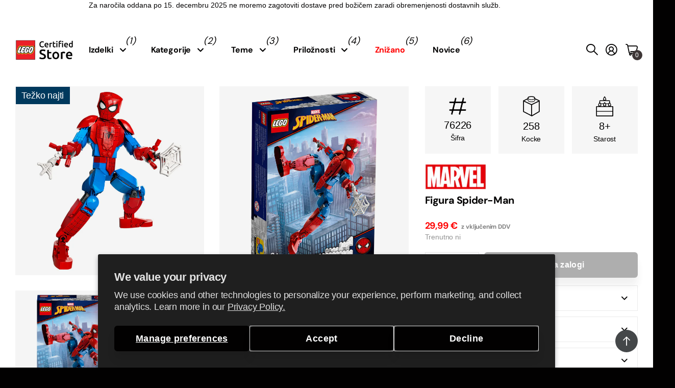

--- FILE ---
content_type: text/html; charset=utf-8
request_url: https://lstore.si/products/lego-marvel-76226
body_size: 52434
content:
<!doctype html>
<html lang="sl-SI" data-theme="next" dir="ltr" class="no-js btn-hover-up  btn-mobile-wide">
	<head>
<!-- BEGIN NOVEL SNIPPET --><link rel="preload" href="/a/novel/js/novel-storefront.js?shop=lstoresi.myshopify.com" as="script">
<script type="text/javascript" async fetchpriority="high" src="/a/novel/js/novel-storefront.js?shop=lstoresi.myshopify.com"></script>
<script>
    try {
        
        
        localStorage.setItem("__novel-storefront-data__", JSON.stringify({
            validUntil: Date.now() + 1000 * 60 * 60,
            value: {"version":1,"storefrontName":"LEGO® Store Slovenija","shopifyDomain":"lstore.si","storefrontAccessToken":null,"storefrontCustomerTokenProperty":null,"customerAccountsEnabled":true,"authenticateWithShopifyCustomerAccount":false,"integrations":[],"tokenProducts":[],"gatedExperiences":[],"novelPassUnauthedLink":"https://lstore-1.novel.com"}
        }));
    } catch (e) {}
</script><!-- END NOVEL SNIPPET -->
      <!-- Settings -->
      <meta charset="utf-8">
	  <meta http-equiv="x-ua-compatible" content="ie=edge">
      
      <!-- Search Engines -->
      <meta name="robots" content="index, follow">
      <meta name="googlebot" content="index, follow">
      <meta name="google-site-verification" content="fdtQ63pQtGOo2dWvrM38pymqSGAYZD_Soq4IYtRojnE" />
      <meta name="y_key" content="">
      <meta name="msvalidate.01" content="">

      <!-- Page Information -->
	  <title>Figura Spider-Man &ndash; LEGO® Store Slovenija</title><meta name="description" content="Akcijo Spider-Mana položi v roke otrok, starih 8+, s figuro LEGO® Marvel Spider-Man (76226). 24 cm visoko sestavljivo figuro lahko vzameš povsod s seboj, da bo v otroške superjunaške pustolovščine vnesla avtentičnost Marvelovih filmov. Čisto njihov Spidey!Izdelana je na podlagi Spider-Mana iz Marvelovega sveta in ker i"><!-- Google / Search Engine Tags -->
       <meta itemprop="name" content="LEGO® Certified Store - Slovenja">
       <meta itemprop="description" content="LEGO® Certified Store - Slovenja">
       <meta itemprop="image" content="https://lstore.si/cdn/shop/files/lego_store_ljubljana_6d1421d4-75c5-402b-8bee-d49b29bc7e09.jpg?v=1730988245&width=600">
      
          <!-- Facebook Meta Tags -->
          <meta property="og:url" content="https://lstore.si">
          <meta property="og:type" content="website">
          <meta property="og:title" content="LEGO® Certified Store - Slovenja">
          <meta property="og:description" content="LEGO® Certified Store - Slovenja">
          <meta
            property="og:image"
            content="https://lstore.si/cdn/shop/files/lego_store_ljubljana_6d1421d4-75c5-402b-8bee-d49b29bc7e09.jpg?v=1730988245&width=600"
          >
      
          <!-- Twitter Meta Tags -->
          <meta name="twitter:card" content="summary_large_image">
          <meta name="twitter:title" content="LEGO® Certified Store - Slovenja">
          <meta name="twitter:description" content="LEGO® Certified Store - Slovenja">
          <meta
            name="twitter:image"
            content="https://lstore.si/cdn/shop/files/lego_store_ljubljana_6d1421d4-75c5-402b-8bee-d49b29bc7e09.jpg?v=1730988245&width=600"
          >
		<meta name="theme-color" content="">
		<meta name="MobileOptimized" content="320">
		<meta name="HandheldFriendly" content="true">
		<meta name="viewport" content="width=device-width, initial-scale=1, minimum-scale=1, maximum-scale=5, viewport-fit=cover, shrink-to-fit=no">
		<meta name="msapplication-config" content="//lstore.si/cdn/shop/t/10/assets/browserconfig.xml?v=52024572095365081671729264975">
		<link rel="canonical" href="https://lstore.si/products/lego-marvel-76226">
		<link rel="preconnect" href="https://fonts.shopifycdn.com" crossorigin><link rel="preload" as="style" href="//lstore.si/cdn/shop/t/10/assets/screen.css?v=15066358983968706721763034406">
		<link rel="preload" as="style" href="//lstore.si/cdn/shop/t/10/assets/screen-settings.css?v=24619599276090626881763034408">
		
		<link rel="preload" as="font" href="//lstore.si/cdn/fonts/dm_sans/dmsans_n4.ec80bd4dd7e1a334c969c265873491ae56018d72.woff2" type="font/woff2" crossorigin>
		
		<link rel="preload" as="font" href="//lstore.si/cdn/shop/t/10/assets/icomoon.woff?v=131928518403279058281729264975" crossorigin>
		<link media="screen" rel="stylesheet" href="//lstore.si/cdn/shop/t/10/assets/screen.css?v=15066358983968706721763034406" id="core-css">
		
		<noscript><link rel="stylesheet" href="//lstore.si/cdn/shop/t/10/assets/async-menu.css?v=172615335218195859001729264980"></noscript><link media="screen" rel="stylesheet" href="//lstore.si/cdn/shop/t/10/assets/page-product.css?v=13481312570269848091729264977" id="product-css"><link media="screen" rel="stylesheet" href="//lstore.si/cdn/shop/t/10/assets/screen-settings.css?v=24619599276090626881763034408" id="custom-css">
      
        
        <link media="screen" rel="stylesheet" href="//lstore.si/cdn/shop/t/10/assets/lobs.css?v=106522552266485674941764144605">
        
<link rel="icon" href="//lstore.si/cdn/shop/files/LEGO_logo_svg.png?crop=center&height=32&v=1721050534&width=32" type="image/png">
			<link rel="mask-icon" href="safari-pinned-tab.svg" color="#333333">
			<link rel="apple-touch-icon" href="apple-touch-icon.png"><link rel="manifest" href="//lstore.si/cdn/shop/t/10/assets/manifest.json?v=29040392606353692311729264976">
		<script>document.documentElement.classList.remove('no-js');</script>
		<meta name="msapplication-config" content="//lstore.si/cdn/shop/t/10/assets/browserconfig.xml?v=52024572095365081671729264975">
<meta property="og:title" content="Figura Spider-Man">
<meta property="og:type" content="product">
<meta property="og:description" content="Akcijo Spider-Mana položi v roke otrok, starih 8+, s figuro LEGO® Marvel Spider-Man (76226). 24 cm visoko sestavljivo figuro lahko vzameš povsod s seboj, da bo v otroške superjunaške pustolovščine vnesla avtentičnost Marvelovih filmov. Čisto njihov Spidey!Izdelana je na podlagi Spider-Mana iz Marvelovega sveta in ker i">
<meta property="og:site_name" content="LEGO® Store Slovenija">
<meta property="og:url" content="https://lstore.si/products/lego-marvel-76226">

  
  <meta property="product:price:amount" content="29.99">
  <meta property="og:price:amount" content="29.99">
  <meta property="og:price:currency" content="EUR">
  <meta property="og:availability" content="out of stock" />

<meta property="og:image" content="//lstore.si/cdn/shop/files/lego-marvel-76226-01.jpg?crop=center&height=500&v=1731335712&width=600">

<meta name="twitter:title" content="Figura Spider-Man">
<meta name="twitter:description" content="Akcijo Spider-Mana položi v roke otrok, starih 8+, s figuro LEGO® Marvel Spider-Man (76226). 24 cm visoko sestavljivo figuro lahko vzameš povsod s seboj, da bo v otroške superjunaške pustolovščine vnesla avtentičnost Marvelovih filmov. Čisto njihov Spidey!Izdelana je na podlagi Spider-Mana iz Marvelovega sveta in ker i">
<meta name="twitter:site" content="LEGO® Store Slovenija">

  <meta name="twitter:card" content="//lstore.si/cdn/shop/files/logo_lego_certified_black.png?v=1721050533">

<meta property="twitter:image" content="//lstore.si/cdn/shop/files/lego-marvel-76226-01.jpg?crop=center&height=500&v=1731335712&width=600">
<script type="application/ld+json">
  [{
        "@context": "http://schema.org",
        "@type": "Product",
        "name": "Figura Spider-Man",
        "url": "https://lstore.si/products/lego-marvel-76226","brand": { "@type": "Brand", "name": "LEGO®" },"description": "\n\nAkcijo Spider-Mana položi v roke otrok, starih 8+, s figuro LEGO® Marvel Spider-Man (76226). 24 cm visoko sestavljivo figuro lahko vzameš povsod s seboj, da bo v otroške superjunaške pustolovščine vnesla avtentičnost Marvelovih filmov. Čisto njihov Spidey!Izdelana je na podlagi Spider-Mana iz Marvelovega sveta in ker ima vse sklepe, se premika kot pravi superjunak. Z dodatnimi mrežami lahko otroci premikajo in postavljajo Spider-Mana v želene položaje in se spopadajo s sovragi na neskončnih razburljivih nalogah. Ko so preveč utrujeni za metanje mrež, je fleksibilna figura odličen razstavni kos. Brezplačna aplikacija LEGO Building Instructions otrokom omogoča pogled z več strani, približevanje in vrtenje modela med sestavljanjem, kar poskrbi za osupljiv občutek zatopljenosti in interakcije med ustvarjanjem modela.\n\n\n","image": "//lstore.si/cdn/shop/files/lego-marvel-76226-01.jpg?crop=center&height=500&v=1731335712&width=600","gtin8": "5702017154664","sku": "76226","offers": {
          "@type": "Offer",
          "price": "29.99",
          "url": "https://lstore.si/products/lego-marvel-76226",
          "priceValidUntil": "2027-01-15",
          "priceCurrency": "EUR"}
      },
    {
      "@context": "http://schema.org/",
      "@type": "Organization",
      "url": "https://lstore.si/products/lego-marvel-76226",
      "name": "LEGO® Store Slovenija",
      "legalName": "LEGO® Store Slovenija",
      "description": "Akcijo Spider-Mana položi v roke otrok, starih 8+, s figuro LEGO® Marvel Spider-Man (76226). 24 cm visoko sestavljivo figuro lahko vzameš povsod s seboj, da bo v otroške superjunaške pustolovščine vnesla avtentičnost Marvelovih filmov. Čisto njihov Spidey!Izdelana je na podlagi Spider-Mana iz Marvelovega sveta in ker i","logo": "//lstore.si/cdn/shop/files/logo_lego_certified_black.png?v=1721050533",
        "image": "//lstore.si/cdn/shop/files/logo_lego_certified_black.png?v=1721050533","contactPoint": {
        "@type": "ContactPoint",
        "contactType": "Customer service",
        "telephone": "+386 70 660 700"
      },
      "address": {
        "@type": "PostalAddress",
        "streetAddress": "51 Brnčičeva ulica",
        "addressLocality": "Ljubljana - Črnuče",
        "postalCode": "1231",
        "addressCountry": "SLOVENIJA"
      }
    },
    {
      "@context": "http://schema.org",
      "@type": "WebSite",
      "url": "https://lstore.si/products/lego-marvel-76226",
      "name": "LEGO® Store Slovenija",
      "description": "Akcijo Spider-Mana položi v roke otrok, starih 8+, s figuro LEGO® Marvel Spider-Man (76226). 24 cm visoko sestavljivo figuro lahko vzameš povsod s seboj, da bo v otroške superjunaške pustolovščine vnesla avtentičnost Marvelovih filmov. Čisto njihov Spidey!Izdelana je na podlagi Spider-Mana iz Marvelovega sveta in ker i",
      "author": [
        {
          "@type": "Organization",
          "url": "https://www.someoneyouknow.online",
          "name": "Someoneyouknow",
          "address": {
            "@type": "PostalAddress",
            "streetAddress": "Wilhelminaplein 25",
            "addressLocality": "Eindhoven",
            "addressRegion": "NB",
            "postalCode": "5611 HG",
            "addressCountry": "NL"
          }
        }
      ]
    }
  ]
</script>

		<script>window.performance && window.performance.mark && window.performance.mark('shopify.content_for_header.start');</script><meta name="google-site-verification" content="jBkt80sM-bMOxlYjaxduZGtfkiEKJZot0Iao8MXGSZQ">
<meta id="shopify-digital-wallet" name="shopify-digital-wallet" content="/55100539061/digital_wallets/dialog">
<link rel="alternate" type="application/json+oembed" href="https://lstore.si/products/lego-marvel-76226.oembed">
<script async="async" src="/checkouts/internal/preloads.js?locale=sl-SI"></script>
<script id="shopify-features" type="application/json">{"accessToken":"a33f6e6b07f60206b8b9a37a748e1b0f","betas":["rich-media-storefront-analytics"],"domain":"lstore.si","predictiveSearch":true,"shopId":55100539061,"locale":"sl"}</script>
<script>var Shopify = Shopify || {};
Shopify.shop = "lstoresi.myshopify.com";
Shopify.locale = "sl-SI";
Shopify.currency = {"active":"EUR","rate":"1.0"};
Shopify.country = "SI";
Shopify.theme = {"name":"SLO-next\/next-v1.6","id":174316028252,"schema_name":"Next","schema_version":"1.6.0","theme_store_id":null,"role":"main"};
Shopify.theme.handle = "null";
Shopify.theme.style = {"id":null,"handle":null};
Shopify.cdnHost = "lstore.si/cdn";
Shopify.routes = Shopify.routes || {};
Shopify.routes.root = "/";</script>
<script type="module">!function(o){(o.Shopify=o.Shopify||{}).modules=!0}(window);</script>
<script>!function(o){function n(){var o=[];function n(){o.push(Array.prototype.slice.apply(arguments))}return n.q=o,n}var t=o.Shopify=o.Shopify||{};t.loadFeatures=n(),t.autoloadFeatures=n()}(window);</script>
<script id="shop-js-analytics" type="application/json">{"pageType":"product"}</script>
<script defer="defer" async type="module" src="//lstore.si/cdn/shopifycloud/shop-js/modules/v2/client.init-shop-cart-sync_BpI8-yH-.sl-SI.esm.js"></script>
<script defer="defer" async type="module" src="//lstore.si/cdn/shopifycloud/shop-js/modules/v2/chunk.common_DUWnPl-4.esm.js"></script>
<script type="module">
  await import("//lstore.si/cdn/shopifycloud/shop-js/modules/v2/client.init-shop-cart-sync_BpI8-yH-.sl-SI.esm.js");
await import("//lstore.si/cdn/shopifycloud/shop-js/modules/v2/chunk.common_DUWnPl-4.esm.js");

  window.Shopify.SignInWithShop?.initShopCartSync?.({"fedCMEnabled":true,"windoidEnabled":true});

</script>
<script>(function() {
  var isLoaded = false;
  function asyncLoad() {
    if (isLoaded) return;
    isLoaded = true;
    var urls = ["\/\/cdn.shopify.com\/proxy\/98fe3e2b21b8bf236d40c9eaa7982fb476a03136224f59575a6ab87ac7cdb5af\/cdn.bogos.io\/script_tag\/secomapp.scripttag.js?shop=lstoresi.myshopify.com\u0026sp-cache-control=cHVibGljLCBtYXgtYWdlPTkwMA","https:\/\/lstore.si\/a\/novel\/js\/novel-storefront.js?shop=lstoresi.myshopify.com"];
    for (var i = 0; i < urls.length; i++) {
      var s = document.createElement('script');
      s.type = 'text/javascript';
      s.async = true;
      s.src = urls[i];
      var x = document.getElementsByTagName('script')[0];
      x.parentNode.insertBefore(s, x);
    }
  };
  if(window.attachEvent) {
    window.attachEvent('onload', asyncLoad);
  } else {
    window.addEventListener('load', asyncLoad, false);
  }
})();</script>
<script id="__st">var __st={"a":55100539061,"offset":3600,"reqid":"7a65c50a-1cd4-428e-9911-5a4b4d2dca5e-1768454416","pageurl":"lstore.si\/products\/lego-marvel-76226","u":"726fa1562f0d","p":"product","rtyp":"product","rid":7314794873013};</script>
<script>window.ShopifyPaypalV4VisibilityTracking = true;</script>
<script id="captcha-bootstrap">!function(){'use strict';const t='contact',e='account',n='new_comment',o=[[t,t],['blogs',n],['comments',n],[t,'customer']],c=[[e,'customer_login'],[e,'guest_login'],[e,'recover_customer_password'],[e,'create_customer']],r=t=>t.map((([t,e])=>`form[action*='/${t}']:not([data-nocaptcha='true']) input[name='form_type'][value='${e}']`)).join(','),a=t=>()=>t?[...document.querySelectorAll(t)].map((t=>t.form)):[];function s(){const t=[...o],e=r(t);return a(e)}const i='password',u='form_key',d=['recaptcha-v3-token','g-recaptcha-response','h-captcha-response',i],f=()=>{try{return window.sessionStorage}catch{return}},m='__shopify_v',_=t=>t.elements[u];function p(t,e,n=!1){try{const o=window.sessionStorage,c=JSON.parse(o.getItem(e)),{data:r}=function(t){const{data:e,action:n}=t;return t[m]||n?{data:e,action:n}:{data:t,action:n}}(c);for(const[e,n]of Object.entries(r))t.elements[e]&&(t.elements[e].value=n);n&&o.removeItem(e)}catch(o){console.error('form repopulation failed',{error:o})}}const l='form_type',E='cptcha';function T(t){t.dataset[E]=!0}const w=window,h=w.document,L='Shopify',v='ce_forms',y='captcha';let A=!1;((t,e)=>{const n=(g='f06e6c50-85a8-45c8-87d0-21a2b65856fe',I='https://cdn.shopify.com/shopifycloud/storefront-forms-hcaptcha/ce_storefront_forms_captcha_hcaptcha.v1.5.2.iife.js',D={infoText:'Zaščiteno s hCaptcha',privacyText:'Zasebnost',termsText:'Pogoji'},(t,e,n)=>{const o=w[L][v],c=o.bindForm;if(c)return c(t,g,e,D).then(n);var r;o.q.push([[t,g,e,D],n]),r=I,A||(h.body.append(Object.assign(h.createElement('script'),{id:'captcha-provider',async:!0,src:r})),A=!0)});var g,I,D;w[L]=w[L]||{},w[L][v]=w[L][v]||{},w[L][v].q=[],w[L][y]=w[L][y]||{},w[L][y].protect=function(t,e){n(t,void 0,e),T(t)},Object.freeze(w[L][y]),function(t,e,n,w,h,L){const[v,y,A,g]=function(t,e,n){const i=e?o:[],u=t?c:[],d=[...i,...u],f=r(d),m=r(i),_=r(d.filter((([t,e])=>n.includes(e))));return[a(f),a(m),a(_),s()]}(w,h,L),I=t=>{const e=t.target;return e instanceof HTMLFormElement?e:e&&e.form},D=t=>v().includes(t);t.addEventListener('submit',(t=>{const e=I(t);if(!e)return;const n=D(e)&&!e.dataset.hcaptchaBound&&!e.dataset.recaptchaBound,o=_(e),c=g().includes(e)&&(!o||!o.value);(n||c)&&t.preventDefault(),c&&!n&&(function(t){try{if(!f())return;!function(t){const e=f();if(!e)return;const n=_(t);if(!n)return;const o=n.value;o&&e.removeItem(o)}(t);const e=Array.from(Array(32),(()=>Math.random().toString(36)[2])).join('');!function(t,e){_(t)||t.append(Object.assign(document.createElement('input'),{type:'hidden',name:u})),t.elements[u].value=e}(t,e),function(t,e){const n=f();if(!n)return;const o=[...t.querySelectorAll(`input[type='${i}']`)].map((({name:t})=>t)),c=[...d,...o],r={};for(const[a,s]of new FormData(t).entries())c.includes(a)||(r[a]=s);n.setItem(e,JSON.stringify({[m]:1,action:t.action,data:r}))}(t,e)}catch(e){console.error('failed to persist form',e)}}(e),e.submit())}));const S=(t,e)=>{t&&!t.dataset[E]&&(n(t,e.some((e=>e===t))),T(t))};for(const o of['focusin','change'])t.addEventListener(o,(t=>{const e=I(t);D(e)&&S(e,y())}));const B=e.get('form_key'),M=e.get(l),P=B&&M;t.addEventListener('DOMContentLoaded',(()=>{const t=y();if(P)for(const e of t)e.elements[l].value===M&&p(e,B);[...new Set([...A(),...v().filter((t=>'true'===t.dataset.shopifyCaptcha))])].forEach((e=>S(e,t)))}))}(h,new URLSearchParams(w.location.search),n,t,e,['guest_login'])})(!0,!0)}();</script>
<script integrity="sha256-4kQ18oKyAcykRKYeNunJcIwy7WH5gtpwJnB7kiuLZ1E=" data-source-attribution="shopify.loadfeatures" defer="defer" src="//lstore.si/cdn/shopifycloud/storefront/assets/storefront/load_feature-a0a9edcb.js" crossorigin="anonymous"></script>
<script data-source-attribution="shopify.dynamic_checkout.dynamic.init">var Shopify=Shopify||{};Shopify.PaymentButton=Shopify.PaymentButton||{isStorefrontPortableWallets:!0,init:function(){window.Shopify.PaymentButton.init=function(){};var t=document.createElement("script");t.src="https://lstore.si/cdn/shopifycloud/portable-wallets/latest/portable-wallets.sl.js",t.type="module",document.head.appendChild(t)}};
</script>
<script data-source-attribution="shopify.dynamic_checkout.buyer_consent">
  function portableWalletsHideBuyerConsent(e){var t=document.getElementById("shopify-buyer-consent"),n=document.getElementById("shopify-subscription-policy-button");t&&n&&(t.classList.add("hidden"),t.setAttribute("aria-hidden","true"),n.removeEventListener("click",e))}function portableWalletsShowBuyerConsent(e){var t=document.getElementById("shopify-buyer-consent"),n=document.getElementById("shopify-subscription-policy-button");t&&n&&(t.classList.remove("hidden"),t.removeAttribute("aria-hidden"),n.addEventListener("click",e))}window.Shopify?.PaymentButton&&(window.Shopify.PaymentButton.hideBuyerConsent=portableWalletsHideBuyerConsent,window.Shopify.PaymentButton.showBuyerConsent=portableWalletsShowBuyerConsent);
</script>
<script data-source-attribution="shopify.dynamic_checkout.cart.bootstrap">document.addEventListener("DOMContentLoaded",(function(){function t(){return document.querySelector("shopify-accelerated-checkout-cart, shopify-accelerated-checkout")}if(t())Shopify.PaymentButton.init();else{new MutationObserver((function(e,n){t()&&(Shopify.PaymentButton.init(),n.disconnect())})).observe(document.body,{childList:!0,subtree:!0})}}));
</script>
<script id='scb4127' type='text/javascript' async='' src='https://lstore.si/cdn/shopifycloud/privacy-banner/storefront-banner.js'></script>
<script>window.performance && window.performance.mark && window.performance.mark('shopify.content_for_header.end');</script>
		<style>
@media only screen and (max-width: 1000px) {
#nav>ul ul:not(.l4cl) a img {
    display: block;
}
}
</style>
	<link href="https://monorail-edge.shopifysvc.com" rel="dns-prefetch">
<script>(function(){if ("sendBeacon" in navigator && "performance" in window) {try {var session_token_from_headers = performance.getEntriesByType('navigation')[0].serverTiming.find(x => x.name == '_s').description;} catch {var session_token_from_headers = undefined;}var session_cookie_matches = document.cookie.match(/_shopify_s=([^;]*)/);var session_token_from_cookie = session_cookie_matches && session_cookie_matches.length === 2 ? session_cookie_matches[1] : "";var session_token = session_token_from_headers || session_token_from_cookie || "";function handle_abandonment_event(e) {var entries = performance.getEntries().filter(function(entry) {return /monorail-edge.shopifysvc.com/.test(entry.name);});if (!window.abandonment_tracked && entries.length === 0) {window.abandonment_tracked = true;var currentMs = Date.now();var navigation_start = performance.timing.navigationStart;var payload = {shop_id: 55100539061,url: window.location.href,navigation_start,duration: currentMs - navigation_start,session_token,page_type: "product"};window.navigator.sendBeacon("https://monorail-edge.shopifysvc.com/v1/produce", JSON.stringify({schema_id: "online_store_buyer_site_abandonment/1.1",payload: payload,metadata: {event_created_at_ms: currentMs,event_sent_at_ms: currentMs}}));}}window.addEventListener('pagehide', handle_abandonment_event);}}());</script>
<script id="web-pixels-manager-setup">(function e(e,d,r,n,o){if(void 0===o&&(o={}),!Boolean(null===(a=null===(i=window.Shopify)||void 0===i?void 0:i.analytics)||void 0===a?void 0:a.replayQueue)){var i,a;window.Shopify=window.Shopify||{};var t=window.Shopify;t.analytics=t.analytics||{};var s=t.analytics;s.replayQueue=[],s.publish=function(e,d,r){return s.replayQueue.push([e,d,r]),!0};try{self.performance.mark("wpm:start")}catch(e){}var l=function(){var e={modern:/Edge?\/(1{2}[4-9]|1[2-9]\d|[2-9]\d{2}|\d{4,})\.\d+(\.\d+|)|Firefox\/(1{2}[4-9]|1[2-9]\d|[2-9]\d{2}|\d{4,})\.\d+(\.\d+|)|Chrom(ium|e)\/(9{2}|\d{3,})\.\d+(\.\d+|)|(Maci|X1{2}).+ Version\/(15\.\d+|(1[6-9]|[2-9]\d|\d{3,})\.\d+)([,.]\d+|)( \(\w+\)|)( Mobile\/\w+|) Safari\/|Chrome.+OPR\/(9{2}|\d{3,})\.\d+\.\d+|(CPU[ +]OS|iPhone[ +]OS|CPU[ +]iPhone|CPU IPhone OS|CPU iPad OS)[ +]+(15[._]\d+|(1[6-9]|[2-9]\d|\d{3,})[._]\d+)([._]\d+|)|Android:?[ /-](13[3-9]|1[4-9]\d|[2-9]\d{2}|\d{4,})(\.\d+|)(\.\d+|)|Android.+Firefox\/(13[5-9]|1[4-9]\d|[2-9]\d{2}|\d{4,})\.\d+(\.\d+|)|Android.+Chrom(ium|e)\/(13[3-9]|1[4-9]\d|[2-9]\d{2}|\d{4,})\.\d+(\.\d+|)|SamsungBrowser\/([2-9]\d|\d{3,})\.\d+/,legacy:/Edge?\/(1[6-9]|[2-9]\d|\d{3,})\.\d+(\.\d+|)|Firefox\/(5[4-9]|[6-9]\d|\d{3,})\.\d+(\.\d+|)|Chrom(ium|e)\/(5[1-9]|[6-9]\d|\d{3,})\.\d+(\.\d+|)([\d.]+$|.*Safari\/(?![\d.]+ Edge\/[\d.]+$))|(Maci|X1{2}).+ Version\/(10\.\d+|(1[1-9]|[2-9]\d|\d{3,})\.\d+)([,.]\d+|)( \(\w+\)|)( Mobile\/\w+|) Safari\/|Chrome.+OPR\/(3[89]|[4-9]\d|\d{3,})\.\d+\.\d+|(CPU[ +]OS|iPhone[ +]OS|CPU[ +]iPhone|CPU IPhone OS|CPU iPad OS)[ +]+(10[._]\d+|(1[1-9]|[2-9]\d|\d{3,})[._]\d+)([._]\d+|)|Android:?[ /-](13[3-9]|1[4-9]\d|[2-9]\d{2}|\d{4,})(\.\d+|)(\.\d+|)|Mobile Safari.+OPR\/([89]\d|\d{3,})\.\d+\.\d+|Android.+Firefox\/(13[5-9]|1[4-9]\d|[2-9]\d{2}|\d{4,})\.\d+(\.\d+|)|Android.+Chrom(ium|e)\/(13[3-9]|1[4-9]\d|[2-9]\d{2}|\d{4,})\.\d+(\.\d+|)|Android.+(UC? ?Browser|UCWEB|U3)[ /]?(15\.([5-9]|\d{2,})|(1[6-9]|[2-9]\d|\d{3,})\.\d+)\.\d+|SamsungBrowser\/(5\.\d+|([6-9]|\d{2,})\.\d+)|Android.+MQ{2}Browser\/(14(\.(9|\d{2,})|)|(1[5-9]|[2-9]\d|\d{3,})(\.\d+|))(\.\d+|)|K[Aa][Ii]OS\/(3\.\d+|([4-9]|\d{2,})\.\d+)(\.\d+|)/},d=e.modern,r=e.legacy,n=navigator.userAgent;return n.match(d)?"modern":n.match(r)?"legacy":"unknown"}(),u="modern"===l?"modern":"legacy",c=(null!=n?n:{modern:"",legacy:""})[u],f=function(e){return[e.baseUrl,"/wpm","/b",e.hashVersion,"modern"===e.buildTarget?"m":"l",".js"].join("")}({baseUrl:d,hashVersion:r,buildTarget:u}),m=function(e){var d=e.version,r=e.bundleTarget,n=e.surface,o=e.pageUrl,i=e.monorailEndpoint;return{emit:function(e){var a=e.status,t=e.errorMsg,s=(new Date).getTime(),l=JSON.stringify({metadata:{event_sent_at_ms:s},events:[{schema_id:"web_pixels_manager_load/3.1",payload:{version:d,bundle_target:r,page_url:o,status:a,surface:n,error_msg:t},metadata:{event_created_at_ms:s}}]});if(!i)return console&&console.warn&&console.warn("[Web Pixels Manager] No Monorail endpoint provided, skipping logging."),!1;try{return self.navigator.sendBeacon.bind(self.navigator)(i,l)}catch(e){}var u=new XMLHttpRequest;try{return u.open("POST",i,!0),u.setRequestHeader("Content-Type","text/plain"),u.send(l),!0}catch(e){return console&&console.warn&&console.warn("[Web Pixels Manager] Got an unhandled error while logging to Monorail."),!1}}}}({version:r,bundleTarget:l,surface:e.surface,pageUrl:self.location.href,monorailEndpoint:e.monorailEndpoint});try{o.browserTarget=l,function(e){var d=e.src,r=e.async,n=void 0===r||r,o=e.onload,i=e.onerror,a=e.sri,t=e.scriptDataAttributes,s=void 0===t?{}:t,l=document.createElement("script"),u=document.querySelector("head"),c=document.querySelector("body");if(l.async=n,l.src=d,a&&(l.integrity=a,l.crossOrigin="anonymous"),s)for(var f in s)if(Object.prototype.hasOwnProperty.call(s,f))try{l.dataset[f]=s[f]}catch(e){}if(o&&l.addEventListener("load",o),i&&l.addEventListener("error",i),u)u.appendChild(l);else{if(!c)throw new Error("Did not find a head or body element to append the script");c.appendChild(l)}}({src:f,async:!0,onload:function(){if(!function(){var e,d;return Boolean(null===(d=null===(e=window.Shopify)||void 0===e?void 0:e.analytics)||void 0===d?void 0:d.initialized)}()){var d=window.webPixelsManager.init(e)||void 0;if(d){var r=window.Shopify.analytics;r.replayQueue.forEach((function(e){var r=e[0],n=e[1],o=e[2];d.publishCustomEvent(r,n,o)})),r.replayQueue=[],r.publish=d.publishCustomEvent,r.visitor=d.visitor,r.initialized=!0}}},onerror:function(){return m.emit({status:"failed",errorMsg:"".concat(f," has failed to load")})},sri:function(e){var d=/^sha384-[A-Za-z0-9+/=]+$/;return"string"==typeof e&&d.test(e)}(c)?c:"",scriptDataAttributes:o}),m.emit({status:"loading"})}catch(e){m.emit({status:"failed",errorMsg:(null==e?void 0:e.message)||"Unknown error"})}}})({shopId: 55100539061,storefrontBaseUrl: "https://lstore.si",extensionsBaseUrl: "https://extensions.shopifycdn.com/cdn/shopifycloud/web-pixels-manager",monorailEndpoint: "https://monorail-edge.shopifysvc.com/unstable/produce_batch",surface: "storefront-renderer",enabledBetaFlags: ["2dca8a86"],webPixelsConfigList: [{"id":"966426972","configuration":"{\"config\":\"{\\\"pixel_id\\\":\\\"G-QT2CG6LB3Y\\\",\\\"google_tag_ids\\\":[\\\"G-QT2CG6LB3Y\\\",\\\"AW-16477502507\\\",\\\"GT-NNQW6VM\\\"],\\\"target_country\\\":\\\"SK\\\",\\\"gtag_events\\\":[{\\\"type\\\":\\\"begin_checkout\\\",\\\"action_label\\\":[\\\"G-QT2CG6LB3Y\\\",\\\"AW-16477502507\\\/i-DTCI2ojKoaEKv4irE9\\\"]},{\\\"type\\\":\\\"search\\\",\\\"action_label\\\":[\\\"G-QT2CG6LB3Y\\\",\\\"AW-16477502507\\\/Z9PtCPmrjKoaEKv4irE9\\\"]},{\\\"type\\\":\\\"view_item\\\",\\\"action_label\\\":[\\\"G-QT2CG6LB3Y\\\",\\\"AW-16477502507\\\/MbWlCJaojKoaEKv4irE9\\\",\\\"MC-HNP2H1N7QH\\\"]},{\\\"type\\\":\\\"purchase\\\",\\\"action_label\\\":[\\\"G-QT2CG6LB3Y\\\",\\\"AW-16477502507\\\/ZZpPCIqojKoaEKv4irE9\\\",\\\"MC-HNP2H1N7QH\\\"]},{\\\"type\\\":\\\"page_view\\\",\\\"action_label\\\":[\\\"G-QT2CG6LB3Y\\\",\\\"AW-16477502507\\\/vuPNCJOojKoaEKv4irE9\\\",\\\"MC-HNP2H1N7QH\\\"]},{\\\"type\\\":\\\"add_payment_info\\\",\\\"action_label\\\":[\\\"G-QT2CG6LB3Y\\\",\\\"AW-16477502507\\\/OOI2CPyrjKoaEKv4irE9\\\"]},{\\\"type\\\":\\\"add_to_cart\\\",\\\"action_label\\\":[\\\"G-QT2CG6LB3Y\\\",\\\"AW-16477502507\\\/tobvCJCojKoaEKv4irE9\\\"]}],\\\"enable_monitoring_mode\\\":false}\"}","eventPayloadVersion":"v1","runtimeContext":"OPEN","scriptVersion":"b2a88bafab3e21179ed38636efcd8a93","type":"APP","apiClientId":1780363,"privacyPurposes":[],"dataSharingAdjustments":{"protectedCustomerApprovalScopes":["read_customer_address","read_customer_email","read_customer_name","read_customer_personal_data","read_customer_phone"]}},{"id":"shopify-app-pixel","configuration":"{}","eventPayloadVersion":"v1","runtimeContext":"STRICT","scriptVersion":"0450","apiClientId":"shopify-pixel","type":"APP","privacyPurposes":["ANALYTICS","MARKETING"]},{"id":"shopify-custom-pixel","eventPayloadVersion":"v1","runtimeContext":"LAX","scriptVersion":"0450","apiClientId":"shopify-pixel","type":"CUSTOM","privacyPurposes":["ANALYTICS","MARKETING"]}],isMerchantRequest: false,initData: {"shop":{"name":"LEGO® Store Slovenija","paymentSettings":{"currencyCode":"EUR"},"myshopifyDomain":"lstoresi.myshopify.com","countryCode":"SI","storefrontUrl":"https:\/\/lstore.si"},"customer":null,"cart":null,"checkout":null,"productVariants":[{"price":{"amount":29.99,"currencyCode":"EUR"},"product":{"title":"Figura Spider-Man","vendor":"LEGO®","id":"7314794873013","untranslatedTitle":"Figura Spider-Man","url":"\/products\/lego-marvel-76226","type":"LEGO® Super Heroes"},"id":"42354357502133","image":{"src":"\/\/lstore.si\/cdn\/shop\/files\/lego-marvel-76226-01.jpg?v=1731335712"},"sku":"76226","title":"Default Title","untranslatedTitle":"Default Title"}],"purchasingCompany":null},},"https://lstore.si/cdn","7cecd0b6w90c54c6cpe92089d5m57a67346",{"modern":"","legacy":""},{"shopId":"55100539061","storefrontBaseUrl":"https:\/\/lstore.si","extensionBaseUrl":"https:\/\/extensions.shopifycdn.com\/cdn\/shopifycloud\/web-pixels-manager","surface":"storefront-renderer","enabledBetaFlags":"[\"2dca8a86\"]","isMerchantRequest":"false","hashVersion":"7cecd0b6w90c54c6cpe92089d5m57a67346","publish":"custom","events":"[[\"page_viewed\",{}],[\"product_viewed\",{\"productVariant\":{\"price\":{\"amount\":29.99,\"currencyCode\":\"EUR\"},\"product\":{\"title\":\"Figura Spider-Man\",\"vendor\":\"LEGO®\",\"id\":\"7314794873013\",\"untranslatedTitle\":\"Figura Spider-Man\",\"url\":\"\/products\/lego-marvel-76226\",\"type\":\"LEGO® Super Heroes\"},\"id\":\"42354357502133\",\"image\":{\"src\":\"\/\/lstore.si\/cdn\/shop\/files\/lego-marvel-76226-01.jpg?v=1731335712\"},\"sku\":\"76226\",\"title\":\"Default Title\",\"untranslatedTitle\":\"Default Title\"}}]]"});</script><script>
  window.ShopifyAnalytics = window.ShopifyAnalytics || {};
  window.ShopifyAnalytics.meta = window.ShopifyAnalytics.meta || {};
  window.ShopifyAnalytics.meta.currency = 'EUR';
  var meta = {"product":{"id":7314794873013,"gid":"gid:\/\/shopify\/Product\/7314794873013","vendor":"LEGO®","type":"LEGO® Super Heroes","handle":"lego-marvel-76226","variants":[{"id":42354357502133,"price":2999,"name":"Figura Spider-Man","public_title":null,"sku":"76226"}],"remote":false},"page":{"pageType":"product","resourceType":"product","resourceId":7314794873013,"requestId":"7a65c50a-1cd4-428e-9911-5a4b4d2dca5e-1768454416"}};
  for (var attr in meta) {
    window.ShopifyAnalytics.meta[attr] = meta[attr];
  }
</script>
<script class="analytics">
  (function () {
    var customDocumentWrite = function(content) {
      var jquery = null;

      if (window.jQuery) {
        jquery = window.jQuery;
      } else if (window.Checkout && window.Checkout.$) {
        jquery = window.Checkout.$;
      }

      if (jquery) {
        jquery('body').append(content);
      }
    };

    var hasLoggedConversion = function(token) {
      if (token) {
        return document.cookie.indexOf('loggedConversion=' + token) !== -1;
      }
      return false;
    }

    var setCookieIfConversion = function(token) {
      if (token) {
        var twoMonthsFromNow = new Date(Date.now());
        twoMonthsFromNow.setMonth(twoMonthsFromNow.getMonth() + 2);

        document.cookie = 'loggedConversion=' + token + '; expires=' + twoMonthsFromNow;
      }
    }

    var trekkie = window.ShopifyAnalytics.lib = window.trekkie = window.trekkie || [];
    if (trekkie.integrations) {
      return;
    }
    trekkie.methods = [
      'identify',
      'page',
      'ready',
      'track',
      'trackForm',
      'trackLink'
    ];
    trekkie.factory = function(method) {
      return function() {
        var args = Array.prototype.slice.call(arguments);
        args.unshift(method);
        trekkie.push(args);
        return trekkie;
      };
    };
    for (var i = 0; i < trekkie.methods.length; i++) {
      var key = trekkie.methods[i];
      trekkie[key] = trekkie.factory(key);
    }
    trekkie.load = function(config) {
      trekkie.config = config || {};
      trekkie.config.initialDocumentCookie = document.cookie;
      var first = document.getElementsByTagName('script')[0];
      var script = document.createElement('script');
      script.type = 'text/javascript';
      script.onerror = function(e) {
        var scriptFallback = document.createElement('script');
        scriptFallback.type = 'text/javascript';
        scriptFallback.onerror = function(error) {
                var Monorail = {
      produce: function produce(monorailDomain, schemaId, payload) {
        var currentMs = new Date().getTime();
        var event = {
          schema_id: schemaId,
          payload: payload,
          metadata: {
            event_created_at_ms: currentMs,
            event_sent_at_ms: currentMs
          }
        };
        return Monorail.sendRequest("https://" + monorailDomain + "/v1/produce", JSON.stringify(event));
      },
      sendRequest: function sendRequest(endpointUrl, payload) {
        // Try the sendBeacon API
        if (window && window.navigator && typeof window.navigator.sendBeacon === 'function' && typeof window.Blob === 'function' && !Monorail.isIos12()) {
          var blobData = new window.Blob([payload], {
            type: 'text/plain'
          });

          if (window.navigator.sendBeacon(endpointUrl, blobData)) {
            return true;
          } // sendBeacon was not successful

        } // XHR beacon

        var xhr = new XMLHttpRequest();

        try {
          xhr.open('POST', endpointUrl);
          xhr.setRequestHeader('Content-Type', 'text/plain');
          xhr.send(payload);
        } catch (e) {
          console.log(e);
        }

        return false;
      },
      isIos12: function isIos12() {
        return window.navigator.userAgent.lastIndexOf('iPhone; CPU iPhone OS 12_') !== -1 || window.navigator.userAgent.lastIndexOf('iPad; CPU OS 12_') !== -1;
      }
    };
    Monorail.produce('monorail-edge.shopifysvc.com',
      'trekkie_storefront_load_errors/1.1',
      {shop_id: 55100539061,
      theme_id: 174316028252,
      app_name: "storefront",
      context_url: window.location.href,
      source_url: "//lstore.si/cdn/s/trekkie.storefront.55c6279c31a6628627b2ba1c5ff367020da294e2.min.js"});

        };
        scriptFallback.async = true;
        scriptFallback.src = '//lstore.si/cdn/s/trekkie.storefront.55c6279c31a6628627b2ba1c5ff367020da294e2.min.js';
        first.parentNode.insertBefore(scriptFallback, first);
      };
      script.async = true;
      script.src = '//lstore.si/cdn/s/trekkie.storefront.55c6279c31a6628627b2ba1c5ff367020da294e2.min.js';
      first.parentNode.insertBefore(script, first);
    };
    trekkie.load(
      {"Trekkie":{"appName":"storefront","development":false,"defaultAttributes":{"shopId":55100539061,"isMerchantRequest":null,"themeId":174316028252,"themeCityHash":"16734073573529948201","contentLanguage":"sl-SI","currency":"EUR"},"isServerSideCookieWritingEnabled":true,"monorailRegion":"shop_domain","enabledBetaFlags":["65f19447"]},"Session Attribution":{},"S2S":{"facebookCapiEnabled":false,"source":"trekkie-storefront-renderer","apiClientId":580111}}
    );

    var loaded = false;
    trekkie.ready(function() {
      if (loaded) return;
      loaded = true;

      window.ShopifyAnalytics.lib = window.trekkie;

      var originalDocumentWrite = document.write;
      document.write = customDocumentWrite;
      try { window.ShopifyAnalytics.merchantGoogleAnalytics.call(this); } catch(error) {};
      document.write = originalDocumentWrite;

      window.ShopifyAnalytics.lib.page(null,{"pageType":"product","resourceType":"product","resourceId":7314794873013,"requestId":"7a65c50a-1cd4-428e-9911-5a4b4d2dca5e-1768454416","shopifyEmitted":true});

      var match = window.location.pathname.match(/checkouts\/(.+)\/(thank_you|post_purchase)/)
      var token = match? match[1]: undefined;
      if (!hasLoggedConversion(token)) {
        setCookieIfConversion(token);
        window.ShopifyAnalytics.lib.track("Viewed Product",{"currency":"EUR","variantId":42354357502133,"productId":7314794873013,"productGid":"gid:\/\/shopify\/Product\/7314794873013","name":"Figura Spider-Man","price":"29.99","sku":"76226","brand":"LEGO®","variant":null,"category":"LEGO® Super Heroes","nonInteraction":true,"remote":false},undefined,undefined,{"shopifyEmitted":true});
      window.ShopifyAnalytics.lib.track("monorail:\/\/trekkie_storefront_viewed_product\/1.1",{"currency":"EUR","variantId":42354357502133,"productId":7314794873013,"productGid":"gid:\/\/shopify\/Product\/7314794873013","name":"Figura Spider-Man","price":"29.99","sku":"76226","brand":"LEGO®","variant":null,"category":"LEGO® Super Heroes","nonInteraction":true,"remote":false,"referer":"https:\/\/lstore.si\/products\/lego-marvel-76226"});
      }
    });


        var eventsListenerScript = document.createElement('script');
        eventsListenerScript.async = true;
        eventsListenerScript.src = "//lstore.si/cdn/shopifycloud/storefront/assets/shop_events_listener-3da45d37.js";
        document.getElementsByTagName('head')[0].appendChild(eventsListenerScript);

})();</script>
  <script>
  if (!window.ga || (window.ga && typeof window.ga !== 'function')) {
    window.ga = function ga() {
      (window.ga.q = window.ga.q || []).push(arguments);
      if (window.Shopify && window.Shopify.analytics && typeof window.Shopify.analytics.publish === 'function') {
        window.Shopify.analytics.publish("ga_stub_called", {}, {sendTo: "google_osp_migration"});
      }
      console.error("Shopify's Google Analytics stub called with:", Array.from(arguments), "\nSee https://help.shopify.com/manual/promoting-marketing/pixels/pixel-migration#google for more information.");
    };
    if (window.Shopify && window.Shopify.analytics && typeof window.Shopify.analytics.publish === 'function') {
      window.Shopify.analytics.publish("ga_stub_initialized", {}, {sendTo: "google_osp_migration"});
    }
  }
</script>
<script
  defer
  src="https://lstore.si/cdn/shopifycloud/perf-kit/shopify-perf-kit-3.0.3.min.js"
  data-application="storefront-renderer"
  data-shop-id="55100539061"
  data-render-region="gcp-us-east1"
  data-page-type="product"
  data-theme-instance-id="174316028252"
  data-theme-name="Next"
  data-theme-version="1.6.0"
  data-monorail-region="shop_domain"
  data-resource-timing-sampling-rate="10"
  data-shs="true"
  data-shs-beacon="true"
  data-shs-export-with-fetch="true"
  data-shs-logs-sample-rate="1"
  data-shs-beacon-endpoint="https://lstore.si/api/collect"
></script>
</head>
	<body class="template-product">
		<div id="root"><nav id="skip">
    <ul>
        <li><a href="/" accesskey="h">Pojdi na domačo stran (h)</a></li>
        <li><a href="#nav" accesskey="n">Pojdite na navigacijo (n)</a></li>
        <li><a href="/search" aria-controls="search" accesskey="s">Pojdi na iskanje (s)</a></li>
        <li><a href="#content" accesskey="c">Pojdi na vsebino (c)</a></li>
        <li><a href="#shopify-section-footer" accesskey="f">Pojdi na nogo (f)</a></li>
    </ul>
</nav>
<!-- BEGIN sections: header-group -->
<div id="shopify-section-sections--23934002168156__announcement" class="shopify-section shopify-section-group-header-group shopify-section-announcement-bar-container"><div class="shopify-section-announcement-bar size-s no-arrows" data-autoplay=3000 style="font-size:14px"><p class="text-center ff-secondary">
            Zaradi povečane količine spletnih naročil se lahko čas dostave v nekaterih primerih podaljša. <strong>Zahvaljujemo se vam za potrpljenje in razumevanje!</strong>
          </p><p class="text-center ff-secondary">
            Za naročila oddana po 15. decembru 2025 ne moremo zagotoviti dostave pred božičem zaradi obremenjenosti dostavnih služb. <a href="/blogs/novice/prazni-ni-odpiralni-as-v-lego-store-2025" title="Praznični odpiralni čas v LEGO® Store">Več podrobnosti >></a>
          </p></div>
  <style>
    :root {--alert_bg: #DD1A22;
      --alert_fg: #ffffff;}
  </style>
</div><header id="shopify-section-sections--23934002168156__header" class="shopify-section shopify-section-group-header-group shopify-section-header"><script>
  const getCookieValue = (name) => (
    document.cookie.match('(^|;)\\s*' + name + '\\s*=\\s*([^;]+)')?.pop() || ''
  );if (getCookieValue('darkmode') == 'on') {
      document.documentElement.classList.add('day-switched');
    }document.addEventListener('DOMContentLoaded', function () {
        if (document.getElementById('cart') !== null) {
            document.getElementById('cart').classList.add('initial-colors');
        }
    });</script><div id="header-outer" class="no-border-when-sticky no-wide">
  <div id="header">
    <div id="header-inner">
      <p class="link-btn text-start"><a href="./" aria-controls="nav" role="button">Navigation</a></p><p id="logo" class="
    text-center-mobile
    
    ">
    <a href="/">

<span class="mobile-only"><img
              class="dark-only"
              srcset=",//lstore.si/cdn/shop/files/logo_lego_certified_white.png?pad_color=fff&v=1721050533&width=165 165w,//lstore.si/cdn/shop/files/logo_lego_certified_white.png?pad_color=fff&v=1721050533&width=240 240w,//lstore.si/cdn/shop/files/logo_lego_certified_white.png?pad_color=fff&v=1721050533&width=350 350w"
              src="//lstore.si/cdn/shop/files/logo_lego_certified_white.png?height=40&v=1721050533"
              sizes="
                (min-width: 760px) 300
                300
              "
              width="300"
              height="40"
              alt="LEGO® Store Slovenija"
              loading="lazy"
            >
<img
              class="dark-hide"
              srcset=",//lstore.si/cdn/shop/files/logo_lego_certified_black.png?pad_color=fff&v=1721050533&width=165 165w,//lstore.si/cdn/shop/files/logo_lego_certified_black.png?pad_color=fff&v=1721050533&width=240 240w,//lstore.si/cdn/shop/files/logo_lego_certified_black.png?pad_color=fff&v=1721050533&width=350 350w"
              src="//lstore.si/cdn/shop/files/logo_lego_certified_black.png?height=40&v=1721050533"
              sizes="
                (min-width: 760px) 300
                300
              "
              width="300"
              height="40"
              alt="LEGO® Store Slovenija"
            >
</span>
        <span class="mobile-hide"><img
              class="dark-only"
              srcset=",//lstore.si/cdn/shop/files/logo_lego_certified_white.png?pad_color=fff&v=1721050533&width=165 165w,//lstore.si/cdn/shop/files/logo_lego_certified_white.png?pad_color=fff&v=1721050533&width=240 240w,//lstore.si/cdn/shop/files/logo_lego_certified_white.png?pad_color=fff&v=1721050533&width=350 350w"
              src="//lstore.si/cdn/shop/files/logo_lego_certified_white.png?height=40&v=1721050533"
              sizes="
                (min-width: 760px) 300
                300
              "
              width="300"
              height="40"
              alt="LEGO® Store Slovenija"
              loading="lazy"
            >
<img
              class="dark-hide"
              srcset=",//lstore.si/cdn/shop/files/logo_lego_certified_black.png?pad_color=fff&v=1721050533&width=165 165w,//lstore.si/cdn/shop/files/logo_lego_certified_black.png?pad_color=fff&v=1721050533&width=240 240w,//lstore.si/cdn/shop/files/logo_lego_certified_black.png?pad_color=fff&v=1721050533&width=350 350w"
              src="//lstore.si/cdn/shop/files/logo_lego_certified_black.png?height=40&v=1721050533"
              sizes="
                (min-width: 760px) 300
                300
              "
              width="300"
              height="40"
              alt="LEGO® Store Slovenija"
            >
        </span>
    </a>
    <style>
        #logo img {
            height: 40px!important;
        }
        @media only screen and (max-width: 47.5em) {
            #logo img {
                height: 25px!important;
            }
        }
    </style>
  </p>
<div id="nav-outer" class="
        
         no-wide
      ">
      <nav id="nav" aria-label="meni" class="
        
         no-bd
        ff-primary
      ">
        <ul data-type="horizontal-nav" class="category-img">

<li class="sub sub-wide sub-classic inactive" 
                
        >
            <a accesskey="1" href="/collections/novosti"><img
                        class="img-multiply-bg"
                        src="//lstore.si/cdn/shop/collections/Shopper_Category_Buttons_Square_New_Arrivals.jpg?crop=center&height=60&v=1730896032&width=60"
                        srcset="//lstore.si/cdn/shop/collections/Shopper_Category_Buttons_Square_New_Arrivals.jpg?crop=center&height=30&v=1730896032&width=30 1x,//lstore.si/cdn/shop/collections/Shopper_Category_Buttons_Square_New_Arrivals.jpg?crop=center&height=60&v=1730896032&width=60 2x"
                        alt="Novosti"
                        width="30"
                        height="30"
                        loading="lazy"
                    >Izdelki
<i aria-hidden="true" class="icon-chevron-down"></i></a>
            <em>(1)</em>

            
<a href="./" class="toggle">Vse zbirke</a>
                <ul>
                    <li class="wide l4cl-container"><header class=" align-down cols">
                                <div><h3 class="ff-primary text-palette-black fw-700 margin-content margin-mobile-20">Izberite tisto, ki vam je všeč!</h3></div></header><ul class="l4cl offset catalog width-20 slider "
                            style="--ratio:1.0">
<li class="palette-black module-color-palette">
                                        <figure class="img-multiply-bg">
                                            <a href="/collections/novosti">
                                            <span class="palette-black module-color-palette img-overlay" style="opacity:0.0"></span>
                                            <picture>
                                                
                                                    <img
                                                        src="//lstore.si/cdn/shop/collections/Shopper_Category_Buttons_Square_New_Arrivals.jpg?crop=center&height=430&v=1730896032&width=430"
                                                        srcset="
                                                          
                                                            ,//lstore.si/cdn/shop/collections/Shopper_Category_Buttons_Square_New_Arrivals.jpg?pad_color=fff&v=1730896032&width=165 165w,//lstore.si/cdn/shop/collections/Shopper_Category_Buttons_Square_New_Arrivals.jpg?pad_color=fff&v=1730896032&width=240 240w,//lstore.si/cdn/shop/collections/Shopper_Category_Buttons_Square_New_Arrivals.jpg?pad_color=fff&v=1730896032&width=350 350w,//lstore.si/cdn/shop/collections/Shopper_Category_Buttons_Square_New_Arrivals.jpg?pad_color=fff&v=1730896032&width=533 533w,//lstore.si/cdn/shop/collections/Shopper_Category_Buttons_Square_New_Arrivals.jpg?pad_color=fff&v=1730896032&width=720 720w,//lstore.si/cdn/shop/collections/Shopper_Category_Buttons_Square_New_Arrivals.jpg?pad_color=fff&v=1730896032&width=940 940w
                                                          
                                                        "
                                                        sizes="
                                                          
                                                            (min-width: 1300px) calc(1400px * 0.20),
                                                          
                                                          (min-width: 760px) calc(100vw * 0.20),
                                                          141px
                                                        "
                                                        width="430"
                                                        height="430"
                                                        alt="Novosti"
                                                        loading="lazy"
                                                    >
                                                
                                            </picture>
                                            
                                                <h4 class="figcaption  text-center">Novosti </h4>
                                            
                                            </a>
                                        </figure>
                                        
                                    </li><li class="palette-black module-color-palette">
                                        <figure class="img-multiply-bg">
                                            <a href="/collections/omejeni-izdelki">
                                            <span class="palette-black module-color-palette img-overlay" style="opacity:0.0"></span>
                                            <picture>
                                                
                                                    <img
                                                        src="//lstore.si/cdn/shop/collections/Shopper_Category_Buttons_Square_Exclusives_ede219c0-5c49-4630-9e2b-894de62e6700.jpg?crop=center&height=430&v=1730895989&width=430"
                                                        srcset="
                                                          
                                                            ,//lstore.si/cdn/shop/collections/Shopper_Category_Buttons_Square_Exclusives_ede219c0-5c49-4630-9e2b-894de62e6700.jpg?pad_color=fff&v=1730895989&width=165 165w,//lstore.si/cdn/shop/collections/Shopper_Category_Buttons_Square_Exclusives_ede219c0-5c49-4630-9e2b-894de62e6700.jpg?pad_color=fff&v=1730895989&width=240 240w,//lstore.si/cdn/shop/collections/Shopper_Category_Buttons_Square_Exclusives_ede219c0-5c49-4630-9e2b-894de62e6700.jpg?pad_color=fff&v=1730895989&width=350 350w,//lstore.si/cdn/shop/collections/Shopper_Category_Buttons_Square_Exclusives_ede219c0-5c49-4630-9e2b-894de62e6700.jpg?pad_color=fff&v=1730895989&width=533 533w,//lstore.si/cdn/shop/collections/Shopper_Category_Buttons_Square_Exclusives_ede219c0-5c49-4630-9e2b-894de62e6700.jpg?pad_color=fff&v=1730895989&width=720 720w,//lstore.si/cdn/shop/collections/Shopper_Category_Buttons_Square_Exclusives_ede219c0-5c49-4630-9e2b-894de62e6700.jpg?pad_color=fff&v=1730895989&width=940 940w
                                                          
                                                        "
                                                        sizes="
                                                          
                                                            (min-width: 1300px) calc(1400px * 0.20),
                                                          
                                                          (min-width: 760px) calc(100vw * 0.20),
                                                          141px
                                                        "
                                                        width="430"
                                                        height="430"
                                                        alt="Omejeni izdelki"
                                                        loading="lazy"
                                                    >
                                                
                                            </picture>
                                            
                                                <h4 class="figcaption  text-center">Omejeni izdelki </h4>
                                            
                                            </a>
                                        </figure>
                                        
                                    </li><li class="palette-black module-color-palette">
                                        <figure class="img-multiply-bg">
                                            <a href="/collections/uspesnice">
                                            <span class="palette-black module-color-palette img-overlay" style="opacity:0.0"></span>
                                            <picture>
                                                
                                                    <img
                                                        src="//lstore.si/cdn/shop/collections/Shopper_Category_Buttons_Square_Bestsellers_cc955ca2-16b6-4e43-8d09-c567df801a5a.jpg?crop=center&height=430&v=1730896029&width=430"
                                                        srcset="
                                                          
                                                            ,//lstore.si/cdn/shop/collections/Shopper_Category_Buttons_Square_Bestsellers_cc955ca2-16b6-4e43-8d09-c567df801a5a.jpg?pad_color=fff&v=1730896029&width=165 165w,//lstore.si/cdn/shop/collections/Shopper_Category_Buttons_Square_Bestsellers_cc955ca2-16b6-4e43-8d09-c567df801a5a.jpg?pad_color=fff&v=1730896029&width=240 240w,//lstore.si/cdn/shop/collections/Shopper_Category_Buttons_Square_Bestsellers_cc955ca2-16b6-4e43-8d09-c567df801a5a.jpg?pad_color=fff&v=1730896029&width=350 350w,//lstore.si/cdn/shop/collections/Shopper_Category_Buttons_Square_Bestsellers_cc955ca2-16b6-4e43-8d09-c567df801a5a.jpg?pad_color=fff&v=1730896029&width=533 533w,//lstore.si/cdn/shop/collections/Shopper_Category_Buttons_Square_Bestsellers_cc955ca2-16b6-4e43-8d09-c567df801a5a.jpg?pad_color=fff&v=1730896029&width=720 720w,//lstore.si/cdn/shop/collections/Shopper_Category_Buttons_Square_Bestsellers_cc955ca2-16b6-4e43-8d09-c567df801a5a.jpg?pad_color=fff&v=1730896029&width=940 940w
                                                          
                                                        "
                                                        sizes="
                                                          
                                                            (min-width: 1300px) calc(1400px * 0.20),
                                                          
                                                          (min-width: 760px) calc(100vw * 0.20),
                                                          141px
                                                        "
                                                        width="430"
                                                        height="430"
                                                        alt="Uspešnice"
                                                        loading="lazy"
                                                    >
                                                
                                            </picture>
                                            
                                                <h4 class="figcaption  text-center">Uspešnice </h4>
                                            
                                            </a>
                                        </figure>
                                        
                                    </li><li class="palette-black module-color-palette">
                                        <figure class="img-multiply-bg">
                                            <a href="/collections/kmalu-na-voljo">
                                            <span class="palette-black module-color-palette img-overlay" style="opacity:0.0"></span>
                                            <picture>
                                                
                                                    <img
                                                        src="//lstore.si/cdn/shop/collections/Shopper_Category_Buttons_Square_Early_Access_6bbc0e66-8a33-4fad-971a-abaa3e571640.jpg?crop=center&height=430&v=1730895937&width=430"
                                                        srcset="
                                                          
                                                            ,//lstore.si/cdn/shop/collections/Shopper_Category_Buttons_Square_Early_Access_6bbc0e66-8a33-4fad-971a-abaa3e571640.jpg?pad_color=fff&v=1730895937&width=165 165w,//lstore.si/cdn/shop/collections/Shopper_Category_Buttons_Square_Early_Access_6bbc0e66-8a33-4fad-971a-abaa3e571640.jpg?pad_color=fff&v=1730895937&width=240 240w,//lstore.si/cdn/shop/collections/Shopper_Category_Buttons_Square_Early_Access_6bbc0e66-8a33-4fad-971a-abaa3e571640.jpg?pad_color=fff&v=1730895937&width=350 350w,//lstore.si/cdn/shop/collections/Shopper_Category_Buttons_Square_Early_Access_6bbc0e66-8a33-4fad-971a-abaa3e571640.jpg?pad_color=fff&v=1730895937&width=533 533w,//lstore.si/cdn/shop/collections/Shopper_Category_Buttons_Square_Early_Access_6bbc0e66-8a33-4fad-971a-abaa3e571640.jpg?pad_color=fff&v=1730895937&width=720 720w,//lstore.si/cdn/shop/collections/Shopper_Category_Buttons_Square_Early_Access_6bbc0e66-8a33-4fad-971a-abaa3e571640.jpg?pad_color=fff&v=1730895937&width=940 940w
                                                          
                                                        "
                                                        sizes="
                                                          
                                                            (min-width: 1300px) calc(1400px * 0.20),
                                                          
                                                          (min-width: 760px) calc(100vw * 0.20),
                                                          141px
                                                        "
                                                        width="430"
                                                        height="430"
                                                        alt="Kmalu na voljo"
                                                        loading="lazy"
                                                    >
                                                
                                            </picture>
                                            
                                                <h4 class="figcaption  text-center">Kmalu na voljo </h4>
                                            
                                            </a>
                                        </figure>
                                        
                                    </li><li class="palette-black module-color-palette">
                                        <figure class="img-multiply-bg">
                                            <a href="/collections/zadnja-priloznost">
                                            <span class="palette-black module-color-palette img-overlay" style="opacity:0.0"></span>
                                            <picture>
                                                
                                                    <img
                                                        src="//lstore.si/cdn/shop/collections/lobs_button_hard_to_find_e73aa064-132e-48f7-af0e-c3009ce6e798.jpg?crop=center&height=430&v=1730896039&width=430"
                                                        srcset="
                                                          
                                                            ,//lstore.si/cdn/shop/collections/lobs_button_hard_to_find_e73aa064-132e-48f7-af0e-c3009ce6e798.jpg?pad_color=fff&v=1730896039&width=165 165w,//lstore.si/cdn/shop/collections/lobs_button_hard_to_find_e73aa064-132e-48f7-af0e-c3009ce6e798.jpg?pad_color=fff&v=1730896039&width=240 240w,//lstore.si/cdn/shop/collections/lobs_button_hard_to_find_e73aa064-132e-48f7-af0e-c3009ce6e798.jpg?pad_color=fff&v=1730896039&width=350 350w,//lstore.si/cdn/shop/collections/lobs_button_hard_to_find_e73aa064-132e-48f7-af0e-c3009ce6e798.jpg?pad_color=fff&v=1730896039&width=533 533w,//lstore.si/cdn/shop/collections/lobs_button_hard_to_find_e73aa064-132e-48f7-af0e-c3009ce6e798.jpg?pad_color=fff&v=1730896039&width=720 720w,//lstore.si/cdn/shop/collections/lobs_button_hard_to_find_e73aa064-132e-48f7-af0e-c3009ce6e798.jpg?pad_color=fff&v=1730896039&width=940 940w
                                                          
                                                        "
                                                        sizes="
                                                          
                                                            (min-width: 1300px) calc(1400px * 0.20),
                                                          
                                                          (min-width: 760px) calc(100vw * 0.20),
                                                          141px
                                                        "
                                                        width="430"
                                                        height="430"
                                                        alt="Zadnja priložnost"
                                                        loading="lazy"
                                                    >
                                                
                                            </picture>
                                            
                                                <h4 class="figcaption  text-center">Zadnja priložnost </h4>
                                            
                                            </a>
                                        </figure>
                                        
                                    </li><li class="palette-black module-color-palette">
                                        <figure class="img-multiply-bg">
                                            <a href="/collections/tezko-najti">
                                            <span class="palette-black module-color-palette img-overlay" style="opacity:0.0"></span>
                                            <picture>
                                                
                                                    <img
                                                        src="//lstore.si/cdn/shop/collections/Shopper_Category_Buttons_Square_Last_Chance_bbbd65f6-b8c9-41a0-98d8-d59dd3e2b7e4.jpg?crop=center&height=430&v=1730895976&width=430"
                                                        srcset="
                                                          
                                                            ,//lstore.si/cdn/shop/collections/Shopper_Category_Buttons_Square_Last_Chance_bbbd65f6-b8c9-41a0-98d8-d59dd3e2b7e4.jpg?pad_color=fff&v=1730895976&width=165 165w,//lstore.si/cdn/shop/collections/Shopper_Category_Buttons_Square_Last_Chance_bbbd65f6-b8c9-41a0-98d8-d59dd3e2b7e4.jpg?pad_color=fff&v=1730895976&width=240 240w,//lstore.si/cdn/shop/collections/Shopper_Category_Buttons_Square_Last_Chance_bbbd65f6-b8c9-41a0-98d8-d59dd3e2b7e4.jpg?pad_color=fff&v=1730895976&width=350 350w,//lstore.si/cdn/shop/collections/Shopper_Category_Buttons_Square_Last_Chance_bbbd65f6-b8c9-41a0-98d8-d59dd3e2b7e4.jpg?pad_color=fff&v=1730895976&width=533 533w,//lstore.si/cdn/shop/collections/Shopper_Category_Buttons_Square_Last_Chance_bbbd65f6-b8c9-41a0-98d8-d59dd3e2b7e4.jpg?pad_color=fff&v=1730895976&width=720 720w,//lstore.si/cdn/shop/collections/Shopper_Category_Buttons_Square_Last_Chance_bbbd65f6-b8c9-41a0-98d8-d59dd3e2b7e4.jpg?pad_color=fff&v=1730895976&width=940 940w
                                                          
                                                        "
                                                        sizes="
                                                          
                                                            (min-width: 1300px) calc(1400px * 0.20),
                                                          
                                                          (min-width: 760px) calc(100vw * 0.20),
                                                          141px
                                                        "
                                                        width="430"
                                                        height="430"
                                                        alt="Težko najti"
                                                        loading="lazy"
                                                    >
                                                
                                            </picture>
                                            
                                                <h4 class="figcaption  text-center">Težko najti </h4>
                                            
                                            </a>
                                        </figure>
                                        
                                    </li></ul></li>
                </ul>
</li><li class="sub sub-wide sub-classic inactive" 
                
        >
            <a accesskey="2" href="/pages/lego-kategorije">Kategorije
<i aria-hidden="true" class="icon-chevron-down"></i></a>
            <em>(2)</em>

            
<a href="./" class="toggle">Vse zbirke</a>
                <ul>
                    <li class="wide l4cl-container"><header class=" align-down cols">
                                <div><h3 class="ff-primary text-palette-black fw-700 margin-content margin-mobile-20">Kaj bi  radi zgradili?</h3></div><p class="mobile-hide link-btn button-palette-dark"><a href="/pages/lego-kategorije" class="inline">Ostali kategorije&nbsp;<i aria-hidden="true" class="icon-arrow-right"></i></a></p>
</header><ul class="l4cl offset catalog width-20 slider "
                            style="--ratio:1.0">
<li class="palette-black module-color-palette">
                                        <figure class="img-multiply-bg">
                                            <a href="/collections/cvetlice">
                                            <span class="palette-black module-color-palette img-overlay" style="opacity:0.0"></span>
                                            <picture>
                                                
                                                    <img
                                                        src="//lstore.si/cdn/shop/collections/Placeholder_categories_856a05d2-b824-49e1-be2e-e30bd8512695.jpg?crop=center&height=430&v=1730896062&width=430"
                                                        srcset="
                                                          
                                                            ,//lstore.si/cdn/shop/collections/Placeholder_categories_856a05d2-b824-49e1-be2e-e30bd8512695.jpg?pad_color=fff&v=1730896062&width=165 165w,//lstore.si/cdn/shop/collections/Placeholder_categories_856a05d2-b824-49e1-be2e-e30bd8512695.jpg?pad_color=fff&v=1730896062&width=240 240w,//lstore.si/cdn/shop/collections/Placeholder_categories_856a05d2-b824-49e1-be2e-e30bd8512695.jpg?pad_color=fff&v=1730896062&width=350 350w,//lstore.si/cdn/shop/collections/Placeholder_categories_856a05d2-b824-49e1-be2e-e30bd8512695.jpg?pad_color=fff&v=1730896062&width=533 533w,//lstore.si/cdn/shop/collections/Placeholder_categories_856a05d2-b824-49e1-be2e-e30bd8512695.jpg?pad_color=fff&v=1730896062&width=720 720w,//lstore.si/cdn/shop/collections/Placeholder_categories_856a05d2-b824-49e1-be2e-e30bd8512695.jpg?pad_color=fff&v=1730896062&width=940 940w
                                                          
                                                        "
                                                        sizes="
                                                          
                                                            (min-width: 1300px) calc(1400px * 0.20),
                                                          
                                                          (min-width: 760px) calc(100vw * 0.20),
                                                          141px
                                                        "
                                                        width="430"
                                                        height="430"
                                                        alt="Rože"
                                                        loading="lazy"
                                                    >
                                                
                                            </picture>
                                            
                                                <h4 class="figcaption  text-center">Cvetlice </h4>
                                            
                                            </a>
                                        </figure>
                                        
                                    </li><li class="palette-black module-color-palette">
                                        <figure class="img-multiply-bg">
                                            <a href="/collections/zivali">
                                            <span class="palette-black module-color-palette img-overlay" style="opacity:0.0"></span>
                                            <picture>
                                                
                                                    <img
                                                        src="//lstore.si/cdn/shop/collections/LOBS_interests_invert_Animals.png?crop=center&height=430&v=1730895879&width=430"
                                                        srcset="
                                                          
                                                            ,//lstore.si/cdn/shop/collections/LOBS_interests_invert_Animals.png?pad_color=fff&v=1730895879&width=165 165w,//lstore.si/cdn/shop/collections/LOBS_interests_invert_Animals.png?pad_color=fff&v=1730895879&width=240 240w,//lstore.si/cdn/shop/collections/LOBS_interests_invert_Animals.png?pad_color=fff&v=1730895879&width=350 350w,//lstore.si/cdn/shop/collections/LOBS_interests_invert_Animals.png?pad_color=fff&v=1730895879&width=533 533w,//lstore.si/cdn/shop/collections/LOBS_interests_invert_Animals.png?pad_color=fff&v=1730895879&width=720 720w,//lstore.si/cdn/shop/collections/LOBS_interests_invert_Animals.png?pad_color=fff&v=1730895879&width=940 940w
                                                          
                                                        "
                                                        sizes="
                                                          
                                                            (min-width: 1300px) calc(1400px * 0.20),
                                                          
                                                          (min-width: 760px) calc(100vw * 0.20),
                                                          141px
                                                        "
                                                        width="430"
                                                        height="430"
                                                        alt="Živali"
                                                        loading="lazy"
                                                    >
                                                
                                            </picture>
                                            
                                                <h4 class="figcaption  text-center">Živali </h4>
                                            
                                            </a>
                                        </figure>
                                        
                                    </li><li class="palette-black module-color-palette">
                                        <figure class="img-multiply-bg">
                                            <a href="/collections/zgradbe">
                                            <span class="palette-black module-color-palette img-overlay" style="opacity:0.0"></span>
                                            <picture>
                                                
                                                    <img
                                                        src="//lstore.si/cdn/shop/collections/LOBS_interests_invert_Buildings.png?crop=center&height=430&v=1730895903&width=430"
                                                        srcset="
                                                          
                                                            ,//lstore.si/cdn/shop/collections/LOBS_interests_invert_Buildings.png?pad_color=fff&v=1730895903&width=165 165w,//lstore.si/cdn/shop/collections/LOBS_interests_invert_Buildings.png?pad_color=fff&v=1730895903&width=240 240w,//lstore.si/cdn/shop/collections/LOBS_interests_invert_Buildings.png?pad_color=fff&v=1730895903&width=350 350w,//lstore.si/cdn/shop/collections/LOBS_interests_invert_Buildings.png?pad_color=fff&v=1730895903&width=533 533w,//lstore.si/cdn/shop/collections/LOBS_interests_invert_Buildings.png?pad_color=fff&v=1730895903&width=720 720w,//lstore.si/cdn/shop/collections/LOBS_interests_invert_Buildings.png?pad_color=fff&v=1730895903&width=940 940w
                                                          
                                                        "
                                                        sizes="
                                                          
                                                            (min-width: 1300px) calc(1400px * 0.20),
                                                          
                                                          (min-width: 760px) calc(100vw * 0.20),
                                                          141px
                                                        "
                                                        width="430"
                                                        height="430"
                                                        alt="Zgradbe"
                                                        loading="lazy"
                                                    >
                                                
                                            </picture>
                                            
                                                <h4 class="figcaption  text-center">Zgradbe </h4>
                                            
                                            </a>
                                        </figure>
                                        
                                    </li><li class="palette-black module-color-palette">
                                        <figure class="img-multiply-bg">
                                            <a href="/collections/avtomobili">
                                            <span class="palette-black module-color-palette img-overlay" style="opacity:0.0"></span>
                                            <picture>
                                                
                                                    <img
                                                        src="//lstore.si/cdn/shop/collections/Placeholder_categories.jpg?crop=center&height=430&v=1730895891&width=430"
                                                        srcset="
                                                          
                                                            ,//lstore.si/cdn/shop/collections/Placeholder_categories.jpg?pad_color=fff&v=1730895891&width=165 165w,//lstore.si/cdn/shop/collections/Placeholder_categories.jpg?pad_color=fff&v=1730895891&width=240 240w,//lstore.si/cdn/shop/collections/Placeholder_categories.jpg?pad_color=fff&v=1730895891&width=350 350w,//lstore.si/cdn/shop/collections/Placeholder_categories.jpg?pad_color=fff&v=1730895891&width=533 533w,//lstore.si/cdn/shop/collections/Placeholder_categories.jpg?pad_color=fff&v=1730895891&width=720 720w,//lstore.si/cdn/shop/collections/Placeholder_categories.jpg?pad_color=fff&v=1730895891&width=940 940w
                                                          
                                                        "
                                                        sizes="
                                                          
                                                            (min-width: 1300px) calc(1400px * 0.20),
                                                          
                                                          (min-width: 760px) calc(100vw * 0.20),
                                                          141px
                                                        "
                                                        width="430"
                                                        height="430"
                                                        alt="Avtomobili"
                                                        loading="lazy"
                                                    >
                                                
                                            </picture>
                                            
                                                <h4 class="figcaption  text-center">Avtomobili </h4>
                                            
                                            </a>
                                        </figure>
                                        
                                    </li><li class="palette-black module-color-palette">
                                        <figure class="img-multiply-bg">
                                            <a href="/collections/vsakdanji-junaki">
                                            <span class="palette-black module-color-palette img-overlay" style="opacity:0.0"></span>
                                            <picture>
                                                
                                                    <img
                                                        src="//lstore.si/cdn/shop/collections/LOBS_interests_invert_Real_Life_Heroes.png?crop=center&height=430&v=1730895953&width=430"
                                                        srcset="
                                                          
                                                            ,//lstore.si/cdn/shop/collections/LOBS_interests_invert_Real_Life_Heroes.png?pad_color=fff&v=1730895953&width=165 165w,//lstore.si/cdn/shop/collections/LOBS_interests_invert_Real_Life_Heroes.png?pad_color=fff&v=1730895953&width=240 240w,//lstore.si/cdn/shop/collections/LOBS_interests_invert_Real_Life_Heroes.png?pad_color=fff&v=1730895953&width=350 350w,//lstore.si/cdn/shop/collections/LOBS_interests_invert_Real_Life_Heroes.png?pad_color=fff&v=1730895953&width=533 533w,//lstore.si/cdn/shop/collections/LOBS_interests_invert_Real_Life_Heroes.png?pad_color=fff&v=1730895953&width=720 720w,//lstore.si/cdn/shop/collections/LOBS_interests_invert_Real_Life_Heroes.png?pad_color=fff&v=1730895953&width=940 940w
                                                          
                                                        "
                                                        sizes="
                                                          
                                                            (min-width: 1300px) calc(1400px * 0.20),
                                                          
                                                          (min-width: 760px) calc(100vw * 0.20),
                                                          141px
                                                        "
                                                        width="430"
                                                        height="430"
                                                        alt="Heroji iz resničnega življenja"
                                                        loading="lazy"
                                                    >
                                                
                                            </picture>
                                            
                                                <h4 class="figcaption  text-center">Vsakdanji junaki </h4>
                                            
                                            </a>
                                        </figure>
                                        
                                    </li><li class="palette-black module-color-palette">
                                        <figure class="img-multiply-bg">
                                            <a href="/collections/princeske">
                                            <span class="palette-black module-color-palette img-overlay" style="opacity:0.0"></span>
                                            <picture>
                                                
                                                    <img
                                                        src="//lstore.si/cdn/shop/collections/LOBS_interests_invert_Princesses.png?crop=center&height=430&v=1730895949&width=430"
                                                        srcset="
                                                          
                                                            ,//lstore.si/cdn/shop/collections/LOBS_interests_invert_Princesses.png?pad_color=fff&v=1730895949&width=165 165w,//lstore.si/cdn/shop/collections/LOBS_interests_invert_Princesses.png?pad_color=fff&v=1730895949&width=240 240w,//lstore.si/cdn/shop/collections/LOBS_interests_invert_Princesses.png?pad_color=fff&v=1730895949&width=350 350w,//lstore.si/cdn/shop/collections/LOBS_interests_invert_Princesses.png?pad_color=fff&v=1730895949&width=533 533w,//lstore.si/cdn/shop/collections/LOBS_interests_invert_Princesses.png?pad_color=fff&v=1730895949&width=720 720w,//lstore.si/cdn/shop/collections/LOBS_interests_invert_Princesses.png?pad_color=fff&v=1730895949&width=940 940w
                                                          
                                                        "
                                                        sizes="
                                                          
                                                            (min-width: 1300px) calc(1400px * 0.20),
                                                          
                                                          (min-width: 760px) calc(100vw * 0.20),
                                                          141px
                                                        "
                                                        width="430"
                                                        height="430"
                                                        alt="Princesa"
                                                        loading="lazy"
                                                    >
                                                
                                            </picture>
                                            
                                                <h4 class="figcaption  text-center">Princeske </h4>
                                            
                                            </a>
                                        </figure>
                                        
                                    </li></ul><p class="mobile-only link-btn button-palette-dark"><a href="/pages/lego-kategorije" class="inline">Ostali kategorije&nbsp;<i aria-hidden="true" class="icon-arrow-right"></i></a></p>
</li>
                </ul>
</li><li class="sub sub-wide sub-classic inactive" 
                
        >
            <a accesskey="3" href="/pages/lego-teme">Teme
<i aria-hidden="true" class="icon-chevron-down"></i></a>
            <em>(3)</em>

            
<a href="./" class="toggle">Vse zbirke</a>
                <ul>
                    <li class="wide l4cl-container"><header class=" align-down cols">
                                <div><h3 class="ff-primary text-palette-black fw-700 margin-content margin-mobile-20">Katera tema vas zanima?</h3></div><p class="mobile-hide link-btn button-palette-black"><a href="/pages/lego-teme" class="inline">Ostale teme&nbsp;<i aria-hidden="true" class="icon-arrow-right"></i></a></p>
</header><ul class="l4cl offset catalog width-20  "
                            style="--ratio:1.0">
<li class="palette-dark module-color-palette">
                                        <figure class="img-multiply-bg img-cover">
                                            <a href="/collections/formula-1">
                                            <span class="palette-dark module-color-palette img-overlay" style="opacity:0.0"></span>
                                            <picture>
                                                
                                                    <img
                                                        src="//lstore.si/cdn/shop/collections/lobs_25_lego_formula_1.png?crop=center&height=430&v=1739792929&width=430"
                                                        srcset="
                                                          
                                                            ,//lstore.si/cdn/shop/collections/lobs_25_lego_formula_1.png?crop=center&v=1739792929&width=165 165w,//lstore.si/cdn/shop/collections/lobs_25_lego_formula_1.png?crop=center&v=1739792929&width=240 240w,//lstore.si/cdn/shop/collections/lobs_25_lego_formula_1.png?crop=center&v=1739792929&width=350 350w,//lstore.si/cdn/shop/collections/lobs_25_lego_formula_1.png?crop=center&v=1739792929&width=533 533w,//lstore.si/cdn/shop/collections/lobs_25_lego_formula_1.png?crop=center&v=1739792929&width=720 720w
                                                          
                                                        "
                                                        sizes="
                                                          
                                                            (min-width: 1300px) calc(1400px * 0.20),
                                                          
                                                          (min-width: 760px) calc(100vw * 0.20),
                                                          141px
                                                        "
                                                        width="430"
                                                        height="430"
                                                        alt="Formula 1®"
                                                        loading="lazy"
                                                    >
                                                
                                            </picture>
                                            
                                                <a class="link-overlay" href="/collections/formula-1" aria-label="Formula 1®"></a>
                                            
                                            </a>
                                        </figure>
                                        
                                    </li><li class="palette-dark module-color-palette">
                                        <figure class="img-multiply-bg img-cover">
                                            <a href="/collections/lego-city">
                                            <span class="palette-dark module-color-palette img-overlay" style="opacity:0.0"></span>
                                            <picture>
                                                
                                                    <img
                                                        src="//lstore.si/cdn/shop/collections/lobs_25_lego_city.png?crop=center&height=430&v=1739792903&width=430"
                                                        srcset="
                                                          
                                                            ,//lstore.si/cdn/shop/collections/lobs_25_lego_city.png?crop=center&v=1739792903&width=165 165w,//lstore.si/cdn/shop/collections/lobs_25_lego_city.png?crop=center&v=1739792903&width=240 240w,//lstore.si/cdn/shop/collections/lobs_25_lego_city.png?crop=center&v=1739792903&width=350 350w,//lstore.si/cdn/shop/collections/lobs_25_lego_city.png?crop=center&v=1739792903&width=533 533w,//lstore.si/cdn/shop/collections/lobs_25_lego_city.png?crop=center&v=1739792903&width=720 720w
                                                          
                                                        "
                                                        sizes="
                                                          
                                                            (min-width: 1300px) calc(1400px * 0.20),
                                                          
                                                          (min-width: 760px) calc(100vw * 0.20),
                                                          141px
                                                        "
                                                        width="430"
                                                        height="430"
                                                        alt="LEGO® City"
                                                        loading="lazy"
                                                    >
                                                
                                            </picture>
                                            
                                                <a class="link-overlay" href="/collections/lego-city" aria-label="LEGO® City"></a>
                                            
                                            </a>
                                        </figure>
                                        
                                    </li><li class="palette-dark module-color-palette">
                                        <figure class="img-multiply-bg img-cover">
                                            <a href="/collections/lego-star-wars">
                                            <span class="palette-dark module-color-palette img-overlay" style="opacity:0.0"></span>
                                            <picture>
                                                
                                                    <img
                                                        src="//lstore.si/cdn/shop/collections/lobs_25_lego_star_wars.png?crop=center&height=430&v=1739792984&width=430"
                                                        srcset="
                                                          
                                                            ,//lstore.si/cdn/shop/collections/lobs_25_lego_star_wars.png?crop=center&v=1739792984&width=165 165w,//lstore.si/cdn/shop/collections/lobs_25_lego_star_wars.png?crop=center&v=1739792984&width=240 240w,//lstore.si/cdn/shop/collections/lobs_25_lego_star_wars.png?crop=center&v=1739792984&width=350 350w,//lstore.si/cdn/shop/collections/lobs_25_lego_star_wars.png?crop=center&v=1739792984&width=533 533w,//lstore.si/cdn/shop/collections/lobs_25_lego_star_wars.png?crop=center&v=1739792984&width=720 720w
                                                          
                                                        "
                                                        sizes="
                                                          
                                                            (min-width: 1300px) calc(1400px * 0.20),
                                                          
                                                          (min-width: 760px) calc(100vw * 0.20),
                                                          141px
                                                        "
                                                        width="430"
                                                        height="430"
                                                        alt="LEGO® Star Wars™"
                                                        loading="lazy"
                                                    >
                                                
                                            </picture>
                                            
                                                <a class="link-overlay" href="/collections/lego-star-wars" aria-label="LEGO® Star Wars™"></a>
                                            
                                            </a>
                                        </figure>
                                        
                                    </li><li class="palette-dark module-color-palette">
                                        <figure class="img-multiply-bg img-cover">
                                            <a href="/collections/lego-icons">
                                            <span class="palette-dark module-color-palette img-overlay" style="opacity:0.0"></span>
                                            <picture>
                                                
                                                    <img
                                                        src="//lstore.si/cdn/shop/collections/lobs_25_lego_icons.png?crop=center&height=430&v=1739792944&width=430"
                                                        srcset="
                                                          
                                                            ,//lstore.si/cdn/shop/collections/lobs_25_lego_icons.png?crop=center&v=1739792944&width=165 165w,//lstore.si/cdn/shop/collections/lobs_25_lego_icons.png?crop=center&v=1739792944&width=240 240w,//lstore.si/cdn/shop/collections/lobs_25_lego_icons.png?crop=center&v=1739792944&width=350 350w,//lstore.si/cdn/shop/collections/lobs_25_lego_icons.png?crop=center&v=1739792944&width=533 533w,//lstore.si/cdn/shop/collections/lobs_25_lego_icons.png?crop=center&v=1739792944&width=720 720w
                                                          
                                                        "
                                                        sizes="
                                                          
                                                            (min-width: 1300px) calc(1400px * 0.20),
                                                          
                                                          (min-width: 760px) calc(100vw * 0.20),
                                                          141px
                                                        "
                                                        width="430"
                                                        height="430"
                                                        alt="LEGO® Icons"
                                                        loading="lazy"
                                                    >
                                                
                                            </picture>
                                            
                                                <a class="link-overlay" href="/collections/lego-icons" aria-label="LEGO® Icons"></a>
                                            
                                            </a>
                                        </figure>
                                        
                                    </li><li class="palette-dark module-color-palette">
                                        <figure class="img-multiply-bg img-cover">
                                            <a href="/collections/lego-technic">
                                            <span class="palette-dark module-color-palette img-overlay" style="opacity:0.0"></span>
                                            <picture>
                                                
                                                    <img
                                                        src="//lstore.si/cdn/shop/collections/lobs_25_lego_technic.png?crop=center&height=430&v=1739792996&width=430"
                                                        srcset="
                                                          
                                                            ,//lstore.si/cdn/shop/collections/lobs_25_lego_technic.png?crop=center&v=1739792996&width=165 165w,//lstore.si/cdn/shop/collections/lobs_25_lego_technic.png?crop=center&v=1739792996&width=240 240w,//lstore.si/cdn/shop/collections/lobs_25_lego_technic.png?crop=center&v=1739792996&width=350 350w,//lstore.si/cdn/shop/collections/lobs_25_lego_technic.png?crop=center&v=1739792996&width=533 533w,//lstore.si/cdn/shop/collections/lobs_25_lego_technic.png?crop=center&v=1739792996&width=720 720w
                                                          
                                                        "
                                                        sizes="
                                                          
                                                            (min-width: 1300px) calc(1400px * 0.20),
                                                          
                                                          (min-width: 760px) calc(100vw * 0.20),
                                                          141px
                                                        "
                                                        width="430"
                                                        height="430"
                                                        alt="LEGO® Technic"
                                                        loading="lazy"
                                                    >
                                                
                                            </picture>
                                            
                                                <a class="link-overlay" href="/collections/lego-technic" aria-label="LEGO® Technic"></a>
                                            
                                            </a>
                                        </figure>
                                        
                                    </li></ul><p class="mobile-only link-btn button-palette-black"><a href="/pages/lego-teme" class="inline">Ostale teme&nbsp;<i aria-hidden="true" class="icon-arrow-right"></i></a></p>
</li>
                </ul>
</li><li class="sub sub-wide sub-classic inactive" 
                
        >
            <a accesskey="4" href="/pages/priloznosti">Priložnosti
<i aria-hidden="true" class="icon-chevron-down"></i></a>
            <em>(4)</em>

            
<a href="./" class="toggle">Vse zbirke</a>
                <ul>
                    <li class="wide l4cl-container"><header class=" align-down cols">
                                <div><h3 class="ff-primary text-palette-black fw-700 margin-content margin-mobile-20">Presenetite nekoga!</h3></div><p class="mobile-hide link-btn button-palette-dark"><a href="/pages/priloznosti" class="inline">Ostale priložnosti&nbsp;<i aria-hidden="true" class="icon-arrow-right"></i></a></p>
</header><ul class="l4cl offset catalog width-20 slider "
                            style="--ratio:1.0">
<li class="palette-black module-color-palette">
                                        <figure class="img-multiply-bg">
                                            <a href="/collections/noc-carovnic">
                                            <span class="palette-black module-color-palette img-overlay" style="opacity:0.0"></span>
                                            <picture>
                                                
                                                    <img
                                                        src="//lstore.si/cdn/shop/collections/Kepernyofoto_2025-10-03_-_15.40.42.png?crop=center&height=430&v=1759498867&width=430"
                                                        srcset="
                                                          
                                                            ,//lstore.si/cdn/shop/collections/Kepernyofoto_2025-10-03_-_15.40.42.png?pad_color=fff&v=1759498867&width=165 165w,//lstore.si/cdn/shop/collections/Kepernyofoto_2025-10-03_-_15.40.42.png?pad_color=fff&v=1759498867&width=240 240w,//lstore.si/cdn/shop/collections/Kepernyofoto_2025-10-03_-_15.40.42.png?pad_color=fff&v=1759498867&width=350 350w
                                                          
                                                        "
                                                        sizes="
                                                          
                                                            (min-width: 1300px) calc(1400px * 0.20),
                                                          
                                                          (min-width: 760px) calc(100vw * 0.20),
                                                          141px
                                                        "
                                                        width="430"
                                                        height="430"
                                                        alt="Noč čarovnic"
                                                        loading="lazy"
                                                    >
                                                
                                            </picture>
                                            
                                                <h4 class="figcaption  text-center">Noč čarovnic </h4>
                                            
                                            </a>
                                        </figure>
                                        
                                    </li><li class="palette-black module-color-palette">
                                        <figure class="img-multiply-bg">
                                            <a href="/collections/bozic">
                                            <span class="palette-black module-color-palette img-overlay" style="opacity:0.0"></span>
                                            <picture>
                                                
                                                    <img
                                                        src="//lstore.si/cdn/shop/collections/Shopper_Occasion_Buttons_Square_Christmas_02cad652-4b26-40d2-9971-5ba0928e9276.png?crop=center&height=430&v=1730895969&width=430"
                                                        srcset="
                                                          
                                                            ,//lstore.si/cdn/shop/collections/Shopper_Occasion_Buttons_Square_Christmas_02cad652-4b26-40d2-9971-5ba0928e9276.png?pad_color=fff&v=1730895969&width=165 165w,//lstore.si/cdn/shop/collections/Shopper_Occasion_Buttons_Square_Christmas_02cad652-4b26-40d2-9971-5ba0928e9276.png?pad_color=fff&v=1730895969&width=240 240w,//lstore.si/cdn/shop/collections/Shopper_Occasion_Buttons_Square_Christmas_02cad652-4b26-40d2-9971-5ba0928e9276.png?pad_color=fff&v=1730895969&width=350 350w,//lstore.si/cdn/shop/collections/Shopper_Occasion_Buttons_Square_Christmas_02cad652-4b26-40d2-9971-5ba0928e9276.png?pad_color=fff&v=1730895969&width=533 533w,//lstore.si/cdn/shop/collections/Shopper_Occasion_Buttons_Square_Christmas_02cad652-4b26-40d2-9971-5ba0928e9276.png?pad_color=fff&v=1730895969&width=720 720w,//lstore.si/cdn/shop/collections/Shopper_Occasion_Buttons_Square_Christmas_02cad652-4b26-40d2-9971-5ba0928e9276.png?pad_color=fff&v=1730895969&width=940 940w
                                                          
                                                        "
                                                        sizes="
                                                          
                                                            (min-width: 1300px) calc(1400px * 0.20),
                                                          
                                                          (min-width: 760px) calc(100vw * 0.20),
                                                          141px
                                                        "
                                                        width="430"
                                                        height="430"
                                                        alt="Božič"
                                                        loading="lazy"
                                                    >
                                                
                                            </picture>
                                            
                                                <h4 class="figcaption  text-center">Božič </h4>
                                            
                                            </a>
                                        </figure>
                                        
                                    </li><li class="palette-black module-color-palette">
                                        <figure class="img-multiply-bg">
                                            <a href="/collections/presenecenje">
                                            <span class="palette-black module-color-palette img-overlay" style="opacity:0.0"></span>
                                            <picture>
                                                
                                                    <img
                                                        src="//lstore.si/cdn/shop/collections/Shopper_Category_Buttons_Square_Small_Treats.jpg?crop=center&height=430&v=1730895996&width=430"
                                                        srcset="
                                                          
                                                            ,//lstore.si/cdn/shop/collections/Shopper_Category_Buttons_Square_Small_Treats.jpg?pad_color=fff&v=1730895996&width=165 165w,//lstore.si/cdn/shop/collections/Shopper_Category_Buttons_Square_Small_Treats.jpg?pad_color=fff&v=1730895996&width=240 240w,//lstore.si/cdn/shop/collections/Shopper_Category_Buttons_Square_Small_Treats.jpg?pad_color=fff&v=1730895996&width=350 350w,//lstore.si/cdn/shop/collections/Shopper_Category_Buttons_Square_Small_Treats.jpg?pad_color=fff&v=1730895996&width=533 533w,//lstore.si/cdn/shop/collections/Shopper_Category_Buttons_Square_Small_Treats.jpg?pad_color=fff&v=1730895996&width=720 720w,//lstore.si/cdn/shop/collections/Shopper_Category_Buttons_Square_Small_Treats.jpg?pad_color=fff&v=1730895996&width=940 940w
                                                          
                                                        "
                                                        sizes="
                                                          
                                                            (min-width: 1300px) calc(1400px * 0.20),
                                                          
                                                          (min-width: 760px) calc(100vw * 0.20),
                                                          141px
                                                        "
                                                        width="430"
                                                        height="430"
                                                        alt="Presenečenje"
                                                        loading="lazy"
                                                    >
                                                
                                            </picture>
                                            
                                                <h4 class="figcaption  text-center">Presenečenje </h4>
                                            
                                            </a>
                                        </figure>
                                        
                                    </li><li class="palette-black module-color-palette">
                                        <figure class="img-multiply-bg">
                                            <a href="/collections/dan-otrok">
                                            <span class="palette-black module-color-palette img-overlay" style="opacity:0.0"></span>
                                            <picture>
                                                
                                                    <img
                                                        src="//lstore.si/cdn/shop/collections/Shopper_Category_Buttons_Square_Children_s_Day_c4f3b915-de59-4f39-b7d6-43ba2151abf2.jpg?crop=center&height=430&v=1730895928&width=430"
                                                        srcset="
                                                          
                                                            ,//lstore.si/cdn/shop/collections/Shopper_Category_Buttons_Square_Children_s_Day_c4f3b915-de59-4f39-b7d6-43ba2151abf2.jpg?pad_color=fff&v=1730895928&width=165 165w,//lstore.si/cdn/shop/collections/Shopper_Category_Buttons_Square_Children_s_Day_c4f3b915-de59-4f39-b7d6-43ba2151abf2.jpg?pad_color=fff&v=1730895928&width=240 240w,//lstore.si/cdn/shop/collections/Shopper_Category_Buttons_Square_Children_s_Day_c4f3b915-de59-4f39-b7d6-43ba2151abf2.jpg?pad_color=fff&v=1730895928&width=350 350w,//lstore.si/cdn/shop/collections/Shopper_Category_Buttons_Square_Children_s_Day_c4f3b915-de59-4f39-b7d6-43ba2151abf2.jpg?pad_color=fff&v=1730895928&width=533 533w,//lstore.si/cdn/shop/collections/Shopper_Category_Buttons_Square_Children_s_Day_c4f3b915-de59-4f39-b7d6-43ba2151abf2.jpg?pad_color=fff&v=1730895928&width=720 720w,//lstore.si/cdn/shop/collections/Shopper_Category_Buttons_Square_Children_s_Day_c4f3b915-de59-4f39-b7d6-43ba2151abf2.jpg?pad_color=fff&v=1730895928&width=940 940w
                                                          
                                                        "
                                                        sizes="
                                                          
                                                            (min-width: 1300px) calc(1400px * 0.20),
                                                          
                                                          (min-width: 760px) calc(100vw * 0.20),
                                                          141px
                                                        "
                                                        width="430"
                                                        height="430"
                                                        alt="Dan otrok"
                                                        loading="lazy"
                                                    >
                                                
                                            </picture>
                                            
                                                <h4 class="figcaption  text-center">Dan otrok </h4>
                                            
                                            </a>
                                        </figure>
                                        
                                    </li><li class="palette-black module-color-palette">
                                        <figure class="img-multiply-bg">
                                            <a href="/collections/rojstni-dan">
                                            <span class="palette-black module-color-palette img-overlay" style="opacity:0.0"></span>
                                            <picture>
                                                
                                                    <img
                                                        src="//lstore.si/cdn/shop/collections/Shopper_Category_Buttons_Square_Birthday_e342cfcc-a9ca-4494-a620-36d50827983b.jpg?crop=center&height=430&v=1730896018&width=430"
                                                        srcset="
                                                          
                                                            ,//lstore.si/cdn/shop/collections/Shopper_Category_Buttons_Square_Birthday_e342cfcc-a9ca-4494-a620-36d50827983b.jpg?pad_color=fff&v=1730896018&width=165 165w,//lstore.si/cdn/shop/collections/Shopper_Category_Buttons_Square_Birthday_e342cfcc-a9ca-4494-a620-36d50827983b.jpg?pad_color=fff&v=1730896018&width=240 240w,//lstore.si/cdn/shop/collections/Shopper_Category_Buttons_Square_Birthday_e342cfcc-a9ca-4494-a620-36d50827983b.jpg?pad_color=fff&v=1730896018&width=350 350w,//lstore.si/cdn/shop/collections/Shopper_Category_Buttons_Square_Birthday_e342cfcc-a9ca-4494-a620-36d50827983b.jpg?pad_color=fff&v=1730896018&width=533 533w,//lstore.si/cdn/shop/collections/Shopper_Category_Buttons_Square_Birthday_e342cfcc-a9ca-4494-a620-36d50827983b.jpg?pad_color=fff&v=1730896018&width=720 720w,//lstore.si/cdn/shop/collections/Shopper_Category_Buttons_Square_Birthday_e342cfcc-a9ca-4494-a620-36d50827983b.jpg?pad_color=fff&v=1730896018&width=940 940w
                                                          
                                                        "
                                                        sizes="
                                                          
                                                            (min-width: 1300px) calc(1400px * 0.20),
                                                          
                                                          (min-width: 760px) calc(100vw * 0.20),
                                                          141px
                                                        "
                                                        width="430"
                                                        height="430"
                                                        alt="Rojstni dan"
                                                        loading="lazy"
                                                    >
                                                
                                            </picture>
                                            
                                                <h4 class="figcaption  text-center">Rojstni dan </h4>
                                            
                                            </a>
                                        </figure>
                                        
                                    </li><li class="palette-black module-color-palette">
                                        <figure class="img-multiply-bg">
                                            <a href="/collections/nagrade">
                                            <span class="palette-black module-color-palette img-overlay" style="opacity:0.0"></span>
                                            <picture>
                                                
                                                    <img
                                                        src="//lstore.si/cdn/shop/collections/Shopper_Category_Buttons_Square_Treats_and_Rewards_469bceec-9521-4484-b02d-c8261ea07a2f.jpg?crop=center&height=430&v=1730895965&width=430"
                                                        srcset="
                                                          
                                                            ,//lstore.si/cdn/shop/collections/Shopper_Category_Buttons_Square_Treats_and_Rewards_469bceec-9521-4484-b02d-c8261ea07a2f.jpg?pad_color=fff&v=1730895965&width=165 165w,//lstore.si/cdn/shop/collections/Shopper_Category_Buttons_Square_Treats_and_Rewards_469bceec-9521-4484-b02d-c8261ea07a2f.jpg?pad_color=fff&v=1730895965&width=240 240w,//lstore.si/cdn/shop/collections/Shopper_Category_Buttons_Square_Treats_and_Rewards_469bceec-9521-4484-b02d-c8261ea07a2f.jpg?pad_color=fff&v=1730895965&width=350 350w,//lstore.si/cdn/shop/collections/Shopper_Category_Buttons_Square_Treats_and_Rewards_469bceec-9521-4484-b02d-c8261ea07a2f.jpg?pad_color=fff&v=1730895965&width=533 533w,//lstore.si/cdn/shop/collections/Shopper_Category_Buttons_Square_Treats_and_Rewards_469bceec-9521-4484-b02d-c8261ea07a2f.jpg?pad_color=fff&v=1730895965&width=720 720w,//lstore.si/cdn/shop/collections/Shopper_Category_Buttons_Square_Treats_and_Rewards_469bceec-9521-4484-b02d-c8261ea07a2f.jpg?pad_color=fff&v=1730895965&width=940 940w
                                                          
                                                        "
                                                        sizes="
                                                          
                                                            (min-width: 1300px) calc(1400px * 0.20),
                                                          
                                                          (min-width: 760px) calc(100vw * 0.20),
                                                          141px
                                                        "
                                                        width="430"
                                                        height="430"
                                                        alt="Nagrade"
                                                        loading="lazy"
                                                    >
                                                
                                            </picture>
                                            
                                                <h4 class="figcaption  text-center">Nagrade </h4>
                                            
                                            </a>
                                        </figure>
                                        
                                    </li><li class="palette-black module-color-palette">
                                        <figure class="img-multiply-bg">
                                            <a href="/collections/kmalu-ozdravi">
                                            <span class="palette-black module-color-palette img-overlay" style="opacity:0.0"></span>
                                            <picture>
                                                
                                                    <img
                                                        src="//lstore.si/cdn/shop/collections/LOBS_filter_occasions_Get_Well_Soon_e3b456d6-cc60-4765-9b39-6d7d11a58c40.png?crop=center&height=430&v=1730895931&width=430"
                                                        srcset="
                                                          
                                                            ,//lstore.si/cdn/shop/collections/LOBS_filter_occasions_Get_Well_Soon_e3b456d6-cc60-4765-9b39-6d7d11a58c40.png?pad_color=fff&v=1730895931&width=165 165w,//lstore.si/cdn/shop/collections/LOBS_filter_occasions_Get_Well_Soon_e3b456d6-cc60-4765-9b39-6d7d11a58c40.png?pad_color=fff&v=1730895931&width=240 240w,//lstore.si/cdn/shop/collections/LOBS_filter_occasions_Get_Well_Soon_e3b456d6-cc60-4765-9b39-6d7d11a58c40.png?pad_color=fff&v=1730895931&width=350 350w,//lstore.si/cdn/shop/collections/LOBS_filter_occasions_Get_Well_Soon_e3b456d6-cc60-4765-9b39-6d7d11a58c40.png?pad_color=fff&v=1730895931&width=533 533w,//lstore.si/cdn/shop/collections/LOBS_filter_occasions_Get_Well_Soon_e3b456d6-cc60-4765-9b39-6d7d11a58c40.png?pad_color=fff&v=1730895931&width=720 720w,//lstore.si/cdn/shop/collections/LOBS_filter_occasions_Get_Well_Soon_e3b456d6-cc60-4765-9b39-6d7d11a58c40.png?pad_color=fff&v=1730895931&width=940 940w
                                                          
                                                        "
                                                        sizes="
                                                          
                                                            (min-width: 1300px) calc(1400px * 0.20),
                                                          
                                                          (min-width: 760px) calc(100vw * 0.20),
                                                          141px
                                                        "
                                                        width="430"
                                                        height="430"
                                                        alt="Kmalu ozdravi"
                                                        loading="lazy"
                                                    >
                                                
                                            </picture>
                                            
                                                <h4 class="figcaption  text-center">Kmalu ozdravi </h4>
                                            
                                            </a>
                                        </figure>
                                        
                                    </li></ul><p class="mobile-only link-btn button-palette-dark"><a href="/pages/priloznosti" class="inline">Ostale priložnosti&nbsp;<i aria-hidden="true" class="icon-arrow-right"></i></a></p>
</li>
                </ul>
</li><li class="" 
                
        >
            <a accesskey="5" href="/collections/lego-znizano"><span style="color:red;">Znižano</span>
                    
</a>
            <em>(5)</em>

            

</li><li class="" 
                
        >
            <a accesskey="6" href="/blogs/novice">Novice
</a>
            <em>(6)</em>

            

</li><li class="show-all sub-static ff-primary">
        <a href="/" aria-controls="nav">več</a>
    </li></ul>
      </nav>
    </div>
<form action="/search" method="get" role="search" id="search" class="
        compact
        
        wide
        
        initial-colors

        "
        style="--main_fz:16px;--price_fz:16px;font-size:16px;"
      >
        <fieldset>
          <legend>Iskanje</legend>
          <p>
            <label for="search_main">Iskanje</label>
            <input type="search" id="search_main" name="q" placeholder="kaj iščeš" autocomplete="off" required class="ff-secondary">
            <button type="submit" class="override">Iskanje</button>
          </p>
          <div id="livesearch"></div>
        </fieldset>
      </form>
<nav id="nav-user">
        <ul data-type="user-nav"><li class="search"><a href="#search" aria-label="Iskanje" aria-controls="search"><i aria-hidden="true" class="icon-zoom"></i> <span class="hidden">Search</span></a></li><li class="user">
                <a href="https://account.lstore.si/?locale=si-SI" aria-label="Prijavite se"><i aria-hidden="true" aria-label="Prijavite se" class="icon-user"></i> <span class="hidden">Prijavite se</span></a>
              </li>
            <li class="cart">
              <a href="/cart" data-panel="cart" aria-label="Winkelwagen"><i aria-hidden="true" class="icon-cart"><span class="cart-count hidden">0</span></i> <span class="hidden">Košarica</span></a>
            </li>
          
        </ul>
      </nav>
    </div>
  </div></div><style data-shopify>:root {
  
  --ghw:  1400px;
  --top_main_bg_op: 0.8;
  
    
      --top_nav_bg_op: 0;
    
  
  
  --top_up_bg:           var(--dark_bg);
  --top_up_fg:           var(--dark_fg);
  --top_up_fg_hover:     var(--dark_fg);
  --top_up_height: 	 	 55px;
  --top_up_bd:           transparent;
  
--header_mih:          69px;
  --top_main_bg:         var(--white_bg);
  --top_main_fg:         var(--white_fg);
  --top_main_fg_hover:   var(--white_btn_bg);
  --top_main_link_bg:    var(--top_main_fg_hover);
  
  --top_nav_fz:          16px;
  --top_nav_ls:          -0.01em;
  --top_nav_fw:          700;
  
  
    --top_nav_bd:        transparent;
  
  --top_nav_fg:          var(--top_main_fg);
    --top_nav_fg_hover:    var(--top_main_fg_hover);
    --top_nav_btn_bg:     var(--white_btn_bg);
    --top_nav_btn_fg:     var(--white_btn_fg);--top_main_bd:        var(--top_nav_bd);
  
  --drop_nav_bg:         var(--white_bg);
  --drop_nav_fg:         var(--white_fg);
  --drop_nav_fg_text:    var(--white_fg);
  --drop_nav_fg_hover:   var(--white_btn_bg);
  --drop_nav_head_bg:    var(--white_bg);
  --drop_nav_head_fg:    var(--white_fg);
--top_search_bd:     var(--white_bg_dark);--top_search_bg:       var(--white_bg);
    --top_search_fg:       var(--white_fg);
    --top_search_pl:       var(--white_pl);
    --top_search_height:    55px;
    --header_height_static: 105px;
  }
  html #header-inner #nav-outer.fixed { /* the sticky menubar should get the menubar colors */
      --top_nav_fg:     var(--white_fg);
      --top_nav_bg:     var(--white_bg);
      --top_nav_btn_bg: var(--white_btn_bg);
      --top_nav_btn_fg: var(--white_btn_fg);
  }
    .dm-ready.has-first-m6fr-wide .shopify-section-header #header-outer:not(.fixed) {
    --top_main_fg: var(--white_fg);
  }
  @media only screen and (max-width: 62.5em ) {
    #root #header .f8vl *, #root .m6pn.f8vl * {
      --theme_btn_text:             var(--white_btn_fg);
      --theme_bg_btn:               var(--white_btn_bg);
      --theme_bg_btn_dark:          var(--white_btn_bg_dark);
      --theme_bg_btn_fade:          var(--white_btn_bg_dark);
      --white:                      var(--white_btn_fg);
    }
    :root {
      --header_mih:                 55px;
      --top_up_height:              55px;
      --top_up_height_mobile:       var(--top_up_height);
      --top_nav_bd:                 transparent;
    }
    #nav-outer {
      --drop_nav_bg:         var(--white_bg);
      --drop_nav_fg:         var(--white_fg);
      --drop_nav_fg_text:    var(--white_fg);
      --drop_nav_fg_hover:   var(--white_btn_bg);
      --drop_nav_head_bg:    var(--white_bg);
      --drop_nav_head_fg:    var(--white_fg);
      --top_nav_bd:          var(--white_bd);
    }
  }
  #root #header .f8vl .submit, #root .m6pn.f8vl .submit {
    --theme_btn_text:             var(--white_btn_fg);
    --theme_bg_btn:               var(--white_btn_bg);
    --theme_bg_btn_dark:          var(--white_btn_bg_dark);
    --theme_bg_btn_fade:          var(--white_btn_bg_dark);
    --theme_bg_fade:          var(--theme_bg_btn_fade);
  }
  
  #root .icon-cart:before { content: "\e903"; }
  html .cart {
    --top_main_link_bg:    var(--dark_bg);
    --top_main_link_dark:  var(--dark_bg_dark);
    --top_main_link_text:  var(--dark_fg);
  }
  html #shopify-section-sections--23934002168156__header #nav {
    --drop_nav_head_bg:    var(--white_bg_var);
  }
  
  
  
</style>
<style> #shopify-section-sections--23934002168156__header figure.img-multiply-bg::before, #shopify-section-sections--23934002168156__header picture.img-multiply-bg::before, #shopify-section-sections--23934002168156__header .img.img-multiply-bg::before {background: none;} </style></header>
<!-- END sections: header-group --><main id="content"
				  class=""
				  style="">
				
      
        <div id="shopify-section-template--23934002692444__main-product" class="shopify-section">







    



<article class="m6pr sticky-cols margin-content m6pr-template--23934002692444__main-product" data-template="template--23934002692444__main-product"><div class="l4pr-container">
        <ul id="main-product-slider" class="l4pr static"
            style="--spacing: 30px;"
            data-media-size="8"
            
            
            data-featured_media_position=0>
<li class=" has-anchor" data-sal="fade" data-sal-duration="500" data-sal-delay="0">
                        
                            <span class="anchor" id="section-main-product-slider-1"></span>
                        
                        <figure><span class="label" style="margin:-15px;">

  

  
    


  
  

  

  
  
  

  

  

  

  



  

  

  

  

  

  
  
  
    
      <span class="s1bx lobs-overlay-discontinued-product">Težko najti</span>

  


  

  
    


  

</span>
<a data-fancybox="product-gallery-7314794873013"
                                
                                    href="//lstore.si/cdn/shop/files/lego-marvel-76226-01.jpg?v=1731335712"
                                
                            data-caption="LEGO® Marvel - Pókember figura (76226)"
                            >
                                <picture class="orientation img-multiply-bg img-cover">
                                    
                                        
<img src="//lstore.si/cdn/shop/files/lego-marvel-76226-01.jpg?crop=center&amp;height=430&amp;v=1731335712&amp;width=430" alt="LEGO® Marvel - Pókember figura (76226)" width="430" height="430" loading="eager" srcset="
,//lstore.si/cdn/shop/files/lego-marvel-76226-01.jpg?crop=center&amp;height=165&amp;v=1731335712&amp;width=165 165w,//lstore.si/cdn/shop/files/lego-marvel-76226-01.jpg?crop=center&amp;height=240&amp;v=1731335712&amp;width=240 240w,//lstore.si/cdn/shop/files/lego-marvel-76226-01.jpg?crop=center&amp;height=350&amp;v=1731335712&amp;width=350 350w,//lstore.si/cdn/shop/files/lego-marvel-76226-01.jpg?crop=center&amp;height=533&amp;v=1731335712&amp;width=533 533w,//lstore.si/cdn/shop/files/lego-marvel-76226-01.jpg?crop=center&amp;height=720&amp;v=1731335712&amp;width=720 720w,//lstore.si/cdn/shop/files/lego-marvel-76226-01.jpg?crop=center&amp;height=940&amp;v=1731335712&amp;width=940 940w,//lstore.si/cdn/shop/files/lego-marvel-76226-01.jpg?crop=center&amp;height=1066&amp;v=1731335712&amp;width=1066 1066w" sizes="(min-width: 1000px) 624px, 100vw">
</picture>
                            </a>
                        </figure></li>
                

<li class=" has-anchor" data-sal="fade" data-sal-duration="500" data-sal-delay="50">
                        
                            <span class="anchor" id="section-main-product-slider-2"></span>
                        
                        <figure><a data-fancybox="product-gallery-7314794873013"
                                
                                    href="//lstore.si/cdn/shop/files/lego-marvel-76226-02.jpg?v=1731335712"
                                
                            data-caption="LEGO® Marvel - Pókember figura (76226)"
                            >
                                <picture class="orientation img-multiply-bg img-cover">
                                    
                                        
<img src="//lstore.si/cdn/shop/files/lego-marvel-76226-02.jpg?crop=center&amp;height=430&amp;v=1731335712&amp;width=430" alt="LEGO® Marvel - Pókember figura (76226)" width="430" height="430" loading="lazy" srcset="
,//lstore.si/cdn/shop/files/lego-marvel-76226-02.jpg?crop=center&amp;height=165&amp;v=1731335712&amp;width=165 165w,//lstore.si/cdn/shop/files/lego-marvel-76226-02.jpg?crop=center&amp;height=240&amp;v=1731335712&amp;width=240 240w,//lstore.si/cdn/shop/files/lego-marvel-76226-02.jpg?crop=center&amp;height=350&amp;v=1731335712&amp;width=350 350w,//lstore.si/cdn/shop/files/lego-marvel-76226-02.jpg?crop=center&amp;height=533&amp;v=1731335712&amp;width=533 533w,//lstore.si/cdn/shop/files/lego-marvel-76226-02.jpg?crop=center&amp;height=720&amp;v=1731335712&amp;width=720 720w,//lstore.si/cdn/shop/files/lego-marvel-76226-02.jpg?crop=center&amp;height=940&amp;v=1731335712&amp;width=940 940w,//lstore.si/cdn/shop/files/lego-marvel-76226-02.jpg?crop=center&amp;height=1066&amp;v=1731335712&amp;width=1066 1066w" sizes="(min-width: 1000px) 624px, 100vw">
</picture>
                            </a>
                        </figure></li>
                

<li class="width-33 has-anchor" data-sal="fade" data-sal-duration="500" data-sal-delay="100">
                        
                            <span class="anchor" id="section-main-product-slider-3"></span>
                        
                        <figure><a data-fancybox="product-gallery-7314794873013"
                                
                                    href="//lstore.si/cdn/shop/files/lego-marvel-76226-03.jpg?v=1731335712"
                                
                            data-caption="LEGO® Marvel - Pókember figura (76226)"
                            >
                                <picture class="orientation img-multiply-bg img-cover">
                                    
                                        
<img src="//lstore.si/cdn/shop/files/lego-marvel-76226-03.jpg?crop=center&amp;height=430&amp;v=1731335712&amp;width=430" alt="LEGO® Marvel - Pókember figura (76226)" width="430" height="430" loading="lazy" srcset="
,//lstore.si/cdn/shop/files/lego-marvel-76226-03.jpg?crop=center&amp;height=165&amp;v=1731335712&amp;width=165 165w,//lstore.si/cdn/shop/files/lego-marvel-76226-03.jpg?crop=center&amp;height=240&amp;v=1731335712&amp;width=240 240w,//lstore.si/cdn/shop/files/lego-marvel-76226-03.jpg?crop=center&amp;height=350&amp;v=1731335712&amp;width=350 350w,//lstore.si/cdn/shop/files/lego-marvel-76226-03.jpg?crop=center&amp;height=533&amp;v=1731335712&amp;width=533 533w,//lstore.si/cdn/shop/files/lego-marvel-76226-03.jpg?crop=center&amp;height=720&amp;v=1731335712&amp;width=720 720w,//lstore.si/cdn/shop/files/lego-marvel-76226-03.jpg?crop=center&amp;height=940&amp;v=1731335712&amp;width=940 940w,//lstore.si/cdn/shop/files/lego-marvel-76226-03.jpg?crop=center&amp;height=1066&amp;v=1731335712&amp;width=1066 1066w" sizes="(min-width: 1000px) 624px, 100vw">
</picture>
                            </a>
                        </figure></li>
                

<li class="width-33 has-anchor" data-sal="fade" data-sal-duration="500" data-sal-delay="150">
                        
                            <span class="anchor" id="section-main-product-slider-4"></span>
                        
                        <figure><a data-fancybox="product-gallery-7314794873013"
                                
                                    href="//lstore.si/cdn/shop/files/lego-marvel-76226-04.jpg?v=1731335712"
                                
                            data-caption="LEGO® Marvel - Pókember figura (76226)"
                            >
                                <picture class="orientation img-multiply-bg img-cover">
                                    
                                        
<img src="//lstore.si/cdn/shop/files/lego-marvel-76226-04.jpg?crop=center&amp;height=430&amp;v=1731335712&amp;width=430" alt="LEGO® Marvel - Pókember figura (76226)" width="430" height="430" loading="lazy" srcset="
,//lstore.si/cdn/shop/files/lego-marvel-76226-04.jpg?crop=center&amp;height=165&amp;v=1731335712&amp;width=165 165w,//lstore.si/cdn/shop/files/lego-marvel-76226-04.jpg?crop=center&amp;height=240&amp;v=1731335712&amp;width=240 240w,//lstore.si/cdn/shop/files/lego-marvel-76226-04.jpg?crop=center&amp;height=350&amp;v=1731335712&amp;width=350 350w,//lstore.si/cdn/shop/files/lego-marvel-76226-04.jpg?crop=center&amp;height=533&amp;v=1731335712&amp;width=533 533w,//lstore.si/cdn/shop/files/lego-marvel-76226-04.jpg?crop=center&amp;height=720&amp;v=1731335712&amp;width=720 720w,//lstore.si/cdn/shop/files/lego-marvel-76226-04.jpg?crop=center&amp;height=940&amp;v=1731335712&amp;width=940 940w,//lstore.si/cdn/shop/files/lego-marvel-76226-04.jpg?crop=center&amp;height=1066&amp;v=1731335712&amp;width=1066 1066w" sizes="(min-width: 1000px) 624px, 100vw">
</picture>
                            </a>
                        </figure></li>
                

<li class="width-33 has-anchor" data-sal="fade" data-sal-duration="500" data-sal-delay="200">
                        
                            <span class="anchor" id="section-main-product-slider-5"></span>
                        
                        <figure><a data-fancybox="product-gallery-7314794873013"
                                
                                    href="//lstore.si/cdn/shop/files/lego-marvel-76226-05.jpg?v=1731335712"
                                
                            data-caption="LEGO® Marvel - Pókember figura (76226)"
                            >
                                <picture class="orientation img-multiply-bg img-cover">
                                    
                                        
<img src="//lstore.si/cdn/shop/files/lego-marvel-76226-05.jpg?crop=center&amp;height=430&amp;v=1731335712&amp;width=430" alt="LEGO® Marvel - Pókember figura (76226)" width="430" height="430" loading="lazy" srcset="
,//lstore.si/cdn/shop/files/lego-marvel-76226-05.jpg?crop=center&amp;height=165&amp;v=1731335712&amp;width=165 165w,//lstore.si/cdn/shop/files/lego-marvel-76226-05.jpg?crop=center&amp;height=240&amp;v=1731335712&amp;width=240 240w,//lstore.si/cdn/shop/files/lego-marvel-76226-05.jpg?crop=center&amp;height=350&amp;v=1731335712&amp;width=350 350w,//lstore.si/cdn/shop/files/lego-marvel-76226-05.jpg?crop=center&amp;height=533&amp;v=1731335712&amp;width=533 533w,//lstore.si/cdn/shop/files/lego-marvel-76226-05.jpg?crop=center&amp;height=720&amp;v=1731335712&amp;width=720 720w,//lstore.si/cdn/shop/files/lego-marvel-76226-05.jpg?crop=center&amp;height=940&amp;v=1731335712&amp;width=940 940w,//lstore.si/cdn/shop/files/lego-marvel-76226-05.jpg?crop=center&amp;height=1066&amp;v=1731335712&amp;width=1066 1066w,//lstore.si/cdn/shop/files/lego-marvel-76226-05.jpg?crop=center&amp;height=1280&amp;v=1731335712&amp;width=1280 1280w,//lstore.si/cdn/shop/files/lego-marvel-76226-05.jpg?crop=center&amp;height=1400&amp;v=1731335712&amp;width=1400 1400w" sizes="(min-width: 1000px) 624px, 100vw">
</picture>
                            </a>
                        </figure></li>
                

<li class="width-33 has-anchor" data-sal="fade" data-sal-duration="500" data-sal-delay="250">
                        
                            <span class="anchor" id="section-main-product-slider-6"></span>
                        
                        <figure><a data-fancybox="product-gallery-7314794873013"
                                
                                    href="//lstore.si/cdn/shop/files/lego-marvel-76226-06.jpg?v=1731335712"
                                
                            data-caption="LEGO® Marvel - Pókember figura (76226)"
                            >
                                <picture class="orientation img-multiply-bg img-cover">
                                    
                                        
<img src="//lstore.si/cdn/shop/files/lego-marvel-76226-06.jpg?crop=center&amp;height=430&amp;v=1731335712&amp;width=430" alt="LEGO® Marvel - Pókember figura (76226)" width="430" height="430" loading="lazy" srcset="
,//lstore.si/cdn/shop/files/lego-marvel-76226-06.jpg?crop=center&amp;height=165&amp;v=1731335712&amp;width=165 165w,//lstore.si/cdn/shop/files/lego-marvel-76226-06.jpg?crop=center&amp;height=240&amp;v=1731335712&amp;width=240 240w,//lstore.si/cdn/shop/files/lego-marvel-76226-06.jpg?crop=center&amp;height=350&amp;v=1731335712&amp;width=350 350w,//lstore.si/cdn/shop/files/lego-marvel-76226-06.jpg?crop=center&amp;height=533&amp;v=1731335712&amp;width=533 533w,//lstore.si/cdn/shop/files/lego-marvel-76226-06.jpg?crop=center&amp;height=720&amp;v=1731335712&amp;width=720 720w,//lstore.si/cdn/shop/files/lego-marvel-76226-06.jpg?crop=center&amp;height=940&amp;v=1731335712&amp;width=940 940w,//lstore.si/cdn/shop/files/lego-marvel-76226-06.jpg?crop=center&amp;height=1066&amp;v=1731335712&amp;width=1066 1066w" sizes="(min-width: 1000px) 624px, 100vw">
</picture>
                            </a>
                        </figure></li>
                

<li class="width-33 has-anchor" data-sal="fade" data-sal-duration="500" data-sal-delay="300">
                        
                            <span class="anchor" id="section-main-product-slider-7"></span>
                        
                        <figure><a data-fancybox="product-gallery-7314794873013"
                                
                                    href="//lstore.si/cdn/shop/files/lego-marvel-76226-07.jpg?v=1731335712"
                                
                            data-caption="LEGO® Marvel - Pókember figura (76226)"
                            >
                                <picture class="orientation img-multiply-bg img-cover">
                                    
                                        
<img src="//lstore.si/cdn/shop/files/lego-marvel-76226-07.jpg?crop=center&amp;height=430&amp;v=1731335712&amp;width=430" alt="LEGO® Marvel - Pókember figura (76226)" width="430" height="430" loading="lazy" srcset="
,//lstore.si/cdn/shop/files/lego-marvel-76226-07.jpg?crop=center&amp;height=165&amp;v=1731335712&amp;width=165 165w,//lstore.si/cdn/shop/files/lego-marvel-76226-07.jpg?crop=center&amp;height=240&amp;v=1731335712&amp;width=240 240w,//lstore.si/cdn/shop/files/lego-marvel-76226-07.jpg?crop=center&amp;height=350&amp;v=1731335712&amp;width=350 350w,//lstore.si/cdn/shop/files/lego-marvel-76226-07.jpg?crop=center&amp;height=533&amp;v=1731335712&amp;width=533 533w,//lstore.si/cdn/shop/files/lego-marvel-76226-07.jpg?crop=center&amp;height=720&amp;v=1731335712&amp;width=720 720w,//lstore.si/cdn/shop/files/lego-marvel-76226-07.jpg?crop=center&amp;height=940&amp;v=1731335712&amp;width=940 940w,//lstore.si/cdn/shop/files/lego-marvel-76226-07.jpg?crop=center&amp;height=1066&amp;v=1731335712&amp;width=1066 1066w" sizes="(min-width: 1000px) 624px, 100vw">
</picture>
                            </a>
                        </figure></li>
                

<li class="width-33 has-anchor" data-sal="fade" data-sal-duration="500" data-sal-delay="350">
                        
                            <span class="anchor" id="section-main-product-slider-8"></span>
                        
                        <figure><a data-fancybox="product-gallery-7314794873013"
                                
                                    href="//lstore.si/cdn/shop/files/lego-marvel-76226-08.jpg?v=1731335712"
                                
                            data-caption="LEGO® Marvel - Pókember figura (76226)"
                            >
                                <picture class="orientation img-multiply-bg img-cover">
                                    
                                        
<img src="//lstore.si/cdn/shop/files/lego-marvel-76226-08.jpg?crop=center&amp;height=430&amp;v=1731335712&amp;width=430" alt="LEGO® Marvel - Pókember figura (76226)" width="430" height="430" loading="lazy" srcset="
,//lstore.si/cdn/shop/files/lego-marvel-76226-08.jpg?crop=center&amp;height=165&amp;v=1731335712&amp;width=165 165w,//lstore.si/cdn/shop/files/lego-marvel-76226-08.jpg?crop=center&amp;height=240&amp;v=1731335712&amp;width=240 240w,//lstore.si/cdn/shop/files/lego-marvel-76226-08.jpg?crop=center&amp;height=350&amp;v=1731335712&amp;width=350 350w,//lstore.si/cdn/shop/files/lego-marvel-76226-08.jpg?crop=center&amp;height=533&amp;v=1731335712&amp;width=533 533w,//lstore.si/cdn/shop/files/lego-marvel-76226-08.jpg?crop=center&amp;height=720&amp;v=1731335712&amp;width=720 720w,//lstore.si/cdn/shop/files/lego-marvel-76226-08.jpg?crop=center&amp;height=940&amp;v=1731335712&amp;width=940 940w,//lstore.si/cdn/shop/files/lego-marvel-76226-08.jpg?crop=center&amp;height=1066&amp;v=1731335712&amp;width=1066 1066w" sizes="(min-width: 1000px) 624px, 100vw">
</picture>
                            </a>
                        </figure></li>
                
</ul>
        </div><div id="main-product-content"><div class="f8pr-container">
            <legend>Oblika izdelka</legend><div class="lobs-product-specs-container">
        <div class="lobs-tile-container">
            <div class="lobs-tile lobs-column-08 lobs-row-01 bgray">
                <div class="pdc_number_box ">
                    <div class="pdc_number_box_content">
                        <div>
                            <svg xmlns="http://www.w3.org/2000/svg" width="36" height="36" aria-hidden="true" viewBox="0 0 36 36" class="Icon__StyledSVG-lm07h6-0 dPYcJa">
                                <path d="M13.81 12.333l-2.833 11.334h11.216l2.834-11.334H13.81zm.945-3.777H25.97l1.53-6.124a1.89 1.89 0 013.668.914l-1.303 5.21h3.245c1.047 0 1.889.846 1.889 1.889a1.887 1.887 0 01-1.889 1.888h-4.19l-2.833 11.334h7.023c1.047 0 1.889.846 1.889 1.888a1.887 1.887 0 01-1.889 1.89h-7.967l-1.534 6.123a1.888 1.888 0 11-3.66-.914l1.299-5.21H10.033l-1.534 6.124a1.888 1.888 0 11-3.66-.914l1.299-5.21h-3.25a1.89 1.89 0 010-3.777h4.194l2.834-11.334H2.889a1.89 1.89 0 010-3.777h7.971l1.534-6.124a1.884 1.884 0 012.285-1.375 1.883 1.883 0 011.375 2.29l-1.3 5.209z" fill="currentColor" stroke="#FFF" fill-rule="evenodd"></path>
                            </svg>
                        </div>
                        <div class="pdc_number_box_content_row01">
                            76226
                        </div>
                        <div class="pdc_number_box_content_row02">
                          Šifra
                        </div>
                    </div>
                </div>
            </div>
            <div class="lobs-tile lobs-column-08 lobs-row-01 bgray">
                <div class="pdc_number_box ">
                    <div class="pdc_number_box_content">
                        <div>
                            <svg width="33" height="40" viewBox="0 0 33 40" aria-hidden="true" xmlns="http://www.w3.org/2000/svg">
                                <g style="mix-blend-mode: darken;" fill-rule="nonzero" stroke="currentColor" fill="none">
                                    <path stroke-width="1.727" fill="#f6f6f6" d="M1.184 9.433l15.224-7.281 15.59 7.194V30.49L17.418 39 1.184 30.577z"></path>
                                    <path d="M23.23 3.544C22.864 2.141 19.925 1 16.526 1c-3.675 0-6.798 1.228-6.89 2.895 0 0 .184 4.124.184 4.211 0 2.018 3.307 3.422 6.798 3.422 3.582 0 6.797-1.404 6.797-3.422v-3.07s.184-.965-.183-1.492z" stroke-width="1.152" fill="#f6f6f6"></path>
                                    <path d="M10.094 4.334c.092-1.58 2.94-2.895 6.43-2.895 3.491 0 6.34 1.316 6.431 2.895.092 1.667-2.756 2.983-6.43 2.983-3.675 0-6.523-1.404-6.43-2.983h0z" stroke-width="1.152"></path>
                                    <path stroke-width="1.727" d="M2 10l15 7.222V39M17 17l14.63-7.122"></path>
                                </g>
                            </svg>
                        </div>
                        <div class="pdc_number_box_content_row01">
                           258 
                        </div>
                        <div class="pdc_number_box_content_row02">
                          Kocke
                        </div>
                    </div>
                </div>
            </div>
            <div class="lobs-tile lobs-column-08 lobs-row-01 bgray">
                <div class="pdc_number_box ">
                    <div class="pdc_number_box_content">
                        <div>
                            <svg width="34" height="40" viewBox="0 0 34 40" aria-hidden="true" xmlns="http://www.w3.org/2000/svg">
                                <g style="mix-blend-mode: darken;" fill="currentColor">
                                    <path d="M32.606 29.532c.319 0 .576.127.576.282v.585c0 .155-.257.281-.576.281H.895c-.32 0-.578-.126-.578-.281v-.585c0-.155.258-.282.578-.282h31.71zM15.737 14.597c.071 0 .129.126.129.281v.585c0 .155-.058.281-.13.281H8.63c-.072 0-.13-.126-.13-.281v-.585c0-.155.058-.281.13-.281h7.107zm9.713 0c.072 0 .13.126.13.281v.585c0 .155-.058.281-.13.281h-7.106c-.072 0-.13-.126-.13-.281v-.585c0-.155.058-.281.13-.281h7.107z"></path>
                                    <path d="M1.821 21.572H32.18v16.606H1.82V21.572zM1.195 20A1.19 1.19 0 000 21.186v17.592a1.19 1.19 0 001.195 1.186h31.54a1.19 1.19 0 001.193-1.186V21.186A1.19 1.19 0 0032.734 20H1.195zM7.856 8.485c-.79.11-1.183.505-1.177 1.186v3.741c.342.047 1.524.09 1.524 1.559V9.885H25.9v3.874c.291-1.068.765-1.132 1.421-.193V9.671c0-.655-.527-1.186-1.177-1.186H7.856z"></path>
                                    <path d="M7.34 18.919c-1.64 0-1.634-.814-1.634-1.042 0-1.052 1.071-3.36 1.614-3.48.593.12 1.665 2.428 1.666 3.48 0 .23-.005 1.042-1.646 1.042M7.3 12.12c-1.028.214-3.05 4.31-3.05 6.18 0 .403-.008 1.847 3.085 1.847 3.097 0 3.106-1.441 3.106-1.847-.004-1.869-2.025-5.968-3.142-6.178m9.66 6.797c-1.64 0-1.635-.814-1.635-1.042 0-1.052 1.072-3.36 1.615-3.48.593.12 1.664 2.428 1.666 3.48 0 .23-.005 1.042-1.646 1.042m-.042-6.798c-1.026.213-3.048 4.309-3.048 6.178 0 .403-.008 1.847 3.085 1.847 3.096 0 3.105-1.441 3.105-1.847-.004-1.869-2.025-5.968-3.142-6.178m9.729 6.798c-1.64 0-1.634-.814-1.634-1.042 0-1.052 1.072-3.36 1.614-3.48.593.12 1.665 2.428 1.667 3.48 0 .23-.005 1.042-1.647 1.042m-.041-6.798c-1.025.213-3.048 4.309-3.048 6.178 0 .403-.009 1.847 3.084 1.847 3.097 0 3.105-1.441 3.105-1.847-.002-1.869-2.024-5.968-3.141-6.178m-9.646-4.596c-1.64 0-1.635-.814-1.635-1.041 0-1.053 1.072-3.36 1.615-3.482.593.12 1.664 2.429 1.666 3.482 0 .228-.005 1.04-1.646 1.04M16.917.728C15.891.94 13.87 5.036 13.87 6.905c0 .404-.008 1.847 3.085 1.847 3.096 0 3.105-1.441 3.105-1.847-.004-1.869-2.025-5.968-3.142-6.178"></path>
                                </g>
                            </svg>
                        </div>
                        <div class="pdc_number_box_content_row01">
                            8+ 
                        </div>
                        <div class="pdc_number_box_content_row02">
                          Starost
                        </div>
                    </div>
                </div>
            </div>
        </div>
    </div>

<div class="module-spacer desktop-only" style="margin-bottom:15px;" ></div>
                    <div class="module-spacer desktop-hide quickshop-hide-mobile" style="margin-bottom:20px;"></div>



































<a href="/collections/lego-marvel" title="LEGO® Marvel">
        <figure style="margin-bottom:5px;">
          <img src="//lstore.si/cdn/shop/files/lobs-logo-lego-marvel.jpg?v=1721050505&width=120" alt="LEGO® Marvel">
        </figure>
      </a>
      

<header  class=" margin-content">
        <h4 class="h4-mobile">
          <strong>Figura Spider-Man</strong>            
        </h4>
    </header>
<div class="module-spacer desktop-only" style="margin-bottom:10px;" ></div>
                    <div class="module-spacer desktop-hide quickshop-hide-mobile" style="margin-bottom:20px;"></div>
<p class="s1pr f8pr-price" style="--main_fz: 18px; --main_fz_small: 18px; font-size: 18px; margin-bottom:0px;" >
                    
                  
                     <span style="font-weight:bold; color:red;">29,99 €</span>
                      
                      <span style="color:black; font-size:12px; opacity:0.5;"> z vključenim DDV</span>
                     
                  
<div class="overlay-gray" style="font-size: 14px;">
                          Trenutno ni
                        </div>
                    </p><form method="post" action="/cart/add" id="product-form-installment-template--23934002692444__main-product" accept-charset="UTF-8" class="f8pr-product-form-installment" enctype="multipart/form-data"><input type="hidden" name="form_type" value="product" /><input type="hidden" name="utf8" value="✓" /><input type="hidden" name="id" value="42354357502133">
                        <div class="shopify-installments-container"></div><input type="hidden" name="product-id" value="7314794873013" /><input type="hidden" name="section-id" value="template--23934002692444__main-product" /></form>
<div class="module-spacer desktop-only" style="margin-bottom:20px;" ></div>
                    <div class="module-spacer desktop-hide quickshop-hide-mobile" style="margin-bottom:20px;"></div><div class="module-spacer desktop-only" style="margin-bottom:15px;" ></div>
                    <div class="module-spacer desktop-hide quickshop-hide-mobile" style="margin-bottom:20px;"></div>  

             
              
  
<form method="post" action="/cart/add" id="main-product-form-7314794873013" accept-charset="UTF-8" class="f8pr margin-0 f8pr-buy-button" enctype="multipart/form-data" autocomplete="off"><input type="hidden" name="form_type" value="product" /><input type="hidden" name="utf8" value="✓" /><p class="link-btn compact margin-0 unavailable" ><span class="input-amount inline">
                                    <label for="quantity" class="hidden">Količina</label>
                                    <input type="number" id="quantity" name="quantity" data-link="#product_qty_sticky" value="1"
                                           min="1"
                                           max="0"
                                           
                                           step="1"
                                            required>
                              </span><button type="submit" class="disabled overlay-gray solid">Ni na zalogi</button></p><ul class="f8pr-preorder l4al inline m0"></ul><input type="hidden" name="product-id" value="7314794873013" /><input type="hidden" name="section-id" value="template--23934002692444__main-product" /></form> 










  
  
  

  
  
  

  
  

  
  

  



















    
    

      














    
    

      
        
          
            
              
              

            
            








    
    

      
        
          












    
    

      


























    
    

      
        
          








    
    

      
        
          






    
    

      
        
          








    
    

      












    
    

      








    
    

      
        
          






    
    

      




    
    

      
        
          










    
    

      






    
    

      
        
          








    
    

      
        
          










    
    

      
        
          











  
    
      
        
      
    
      
        
      
    
      
        
      
    
      
        
      
    
      
        
      
    
      
        
      
    
      
        
            
          
            
          <div class="accordion-a box quickshop-hide-mobile" style="z-index: 32;">
            <details>
              <summary class="button-palette-light">
                
                
                
                
                

                
                
                
                  
                  
                    <i aria-hidden="true" class="mobile-only icon-gift" style="color:#DD1A22; display:inline;"></i>
                    <span class="mobile-hide" style="font-size:14px">
                      Naročite še 200€ za <span class='strong'>promocija!</span>
                    </span>

                    <span class="mobile-only" style="font-size:14px">
                      Pridobite <b>promocija</b>!
                    </span>
                  

                
              </summary>
              <div style="margin-bottom:20px; font-size:14px;" style="background-color:white;">
                <span></span>
                <a href="https://lstore.si/blogs/novice/nostalgija-in-ustvarjalni-oddih-lego%C2%AE-icons-oldtimer">
                  <img
                    src="//lstore.si/cdn/shop/files/lego-icons-40913-02_400x400.jpg?v=1765318243"
                    width="400"
                    height="400"
                    alt="LEGO Icons (40913)"
                    style="padding-top:15px;"
                  >
                </a>
              </div>
            </details>
          </div>
          
            
        
      
    
      
        
      
    
      
        
      
    
      
        
      
    
      
        
      
    
      
        
      
    
      
        
      
    
      
        
      
    
      
        
      
    
      
        
      
    
      
        
      
    
      
        
      
    
      
        
      
    
      
        
      
    
      
        
      
    
      
        
      
    
      
        
      
    
      
        
      
    
      
        
      
    
      
        
      
    
      
        
      
    
      
        
      
    
      
        
      
    
      
        
      
    
      
        
      
    
      
        
      
    
      
        
      
    
      
        
      
    
      
        
      
    
      
        
      
    
      
        
      
    
      
        
      
    
      
        
      
    
      
        
      
    
      
        
      
    
      
        
      
    
      
        
      
    
      
        
      
    
      
        
      
    
      
        
      
    
      
        
      
    
      
        
      
    
      
        
      
    
      
        
      
    
  

  
  <div class="accordion-a box quickshop-hide-mobile" style="z-index: 32;">
    <details>
      <summary class="button-palette-light">
        
          <i aria-hidden="true" class="icon-box" style="display:inline; width:21px;"></i>
          <span style="font-size:14px">
            Dostava
          </span>
        
      </summary>
      <div style="margin-bottom:20px; font-size:14px;">
        Dostava lahko traja 4-6 delovne dni. Ko prejmete paket, ob dostavi lahko plačate z gotovino ali kreditno kartico. Več podrobnosti: <a href='/policies/shipping-policy'>Informacije o dostavi</a><br>
      </div>
    </details>
  </div>

  <div class="accordion-a box quickshop-hide-mobile" style="z-index: 32;">
    <details
      >
      <summary class="button-palette-light">
        
          
            <i
              aria-hidden="true"
              class="icon-shop"
              style="display:inline; width:21px;"
            ></i>
            <span class="mobile-hide" style="font-size:14px;">
              Osebni prevzem ni na voljo
            </span>
            <span class="mobile-only" style="font-size:14px; color:#46B666;">
              Osebni prevzem ni na voljo
            </span></summary>
      <div>
        
          
            
              <div style="margin-bottom:20px; font-size:14px;">
                Izdelek trenutno ni na voljo za nakup v naših trgovinah.
                <br>
              </div>
        
      </div>
    </details>
  </div>
  
  <div class="accordion-a box quickshop-hide-mobile" style="z-index: 32;">
    <details>
      <summary class="button-palette-light">
        <i aria-hidden="true" class="icon-shield-check" style="display:inline; width:21px;"></i>
        <span style="font-size:14px;">
          14 dni za vračilo
        </span>
      </summary>
      <div style="margin-bottom:20px; font-size:14px;">
          Vse pomembne informacije v zvezi z odstopom od nakupa najdeš tukaj: <a href="/policies/refund-policy">pravilnik o vračilih</a>
        <br>
      </div>
    </details>
  </div>



<p class="link-btn tabs button-palette-light quickshop-hide-mobile" >
                            <a href="./" data-enable="social-boxed" data-disable="social-boxed-link" data-element="social-boxed-link"  style="font-size:14px;"><i aria-hidden="true" class="icon-share"></i> Delite s prijatelji</a>
                            <span class="l4sc box hidden text-center-mobile" data-element="social-boxed">
                                <span class="mobile-hide">Delite</span><span><a target="_blank" href="https://api.whatsapp.com/send?text=https://lstore.si/products/lego-marvel-76226"><i aria-hidden="true" class="icon-whatsapp"></i> <span>WhatsApp</span></a></span>

<span><a target="_blank" onclick="return !window.open(this.href,'Figura Spider-Man', 'width=500,height=500')" href="https://www.facebook.com/sharer/sharer.php?u=https://lstore.si/products/lego-marvel-76226"><i aria-hidden="true" class="icon-facebook"></i> <span>Deel</span></a></span>
<span><a target="_blank" onclick="return !window.open(this.href,'Figura Spider-Man', 'width=500,height=500')" href="https://twitter.com/intent/tweet?url=https://lstore.si/products/lego-marvel-76226"><i aria-hidden="true" class="icon-twitter"></i> <span>Tweet</span></a></span><span><a target="_blank" onclick="return !window.open(this.href,'Figura Spider-Man', 'width=500,height=500')" href="http://pinterest.com/pin/create/button/?url=https://lstore.si/products/lego-marvel-76226&media=Liquid error (snippets/social-share-buttons line 11): invalid url input&description=Figura+Spider-Man"><i aria-hidden="true" class="icon-pinterest"></i> <span>Pripni</span></a></span>

<span class="desktop-hide"><a href="fb-messenger://share/?link=https://lstore.si/products/lego-marvel-76226"><i aria-hidden="true" class="icon-messenger"></i> <span>Messenger</span></a></span><span><a href="mailto:?subject=&body=https://lstore.si/products/lego-marvel-76226"><i aria-hidden="true" class="icon-envelope-fill"></i> <span>E-pošta</span></a></span></span>
                        </p><div class="l4sc" style="padding-left:0px; border:none; justify-content:left;">
  
</div>


                <input name="id" value="42354357502133" type="hidden" form="main-product-form-7314794873013" class="f8pr-fallback-id-input"><div class="m6tm mobile-only quickshop-hide">
                    <h4>Opis</h4>
                    <article><div class="jss1119">
<div class="jss1121">
<p class="MuiTypography-root jss1122 MuiTypography-body1">Akcijo Spider-Mana položi v roke otrok, starih 8+, s figuro LEGO® Marvel Spider-Man (76226). 24 cm visoko sestavljivo figuro lahko vzameš povsod s seboj, da bo v otroške superjunaške pustolovščine vnesla avtentičnost Marvelovih filmov. Čisto njihov Spidey!Izdelana je na podlagi Spider-Mana iz Marvelovega sveta in ker ima vse sklepe, se premika kot pravi superjunak. Z dodatnimi mrežami lahko otroci premikajo in postavljajo Spider-Mana v želene položaje in se spopadajo s sovragi na neskončnih razburljivih nalogah. Ko so preveč utrujeni za metanje mrež, je fleksibilna figura odličen razstavni kos. Brezplačna aplikacija LEGO Building Instructions otrokom omogoča pogled z več strani, približevanje in vrtenje modela med sestavljanjem, kar poskrbi za osupljiv občutek zatopljenosti in interakcije med ustvarjanjem modela.</p>
</div>
</div>
<div class="jss1119"><br></div></article>
                </div>
        </div>
    </div>
</article>

<style>
    
    #shopify-section-template--23934002692444__main-product, #quickshop { font-size: 16px; --main_fz: 16px; --main_h_small: 16px; }
    
    @media only screen and (max-width: 47.5em) {
        #shopify-section-template--23934002692444__main-product .m6bx header,
        #shopify-section-template--23934002692444__main-product .accordion-a.description summary,
        .m6tm h4,
        #quickshop .m6bx header,
        #quickshop .accordion-a.description summary {
            font-size: var(--mob_h2);
        }#root .shopify-section:has([class*="main-product"] .m6tm  > h4:not(.toggle)) + div:has(.product-recommendations) {
                margin-top: calc(var(--main_mr) * -1);
            }
            #root .shopify-section:has([class*="main-product"] .m6tm > h4:not(.toggle)) + div:has(.product-recommendations) h4::before {
                border-top: none;
            }#quickshop .quickshop-hide-mobile, #quickshop .shopify-block { display: none !important; }
        #quickshop .quickshop-show-mobile { display: block !important; }
    }
</style>


</div><div id="shopify-section-template--23934002692444__dd429d39-5491-4539-932f-8bb80b8b75c8" class="shopify-section shopify-section-faq">

<article
  
>
  
  
  
  <div class="cols">
    
      <div class="width-45">
        
    <header class=""  data-sal="fade" data-sal-duration="500">

    <figure class="next-video lobs_figure" style="max-width: 800px"><div class="tab-customize">
              <button class="tablinks-cus" onclick="openTab(event, 'tab-1')" id="tab-cus-active" style="margin-right:10px;">
                Video o izdelku
              </button>
              <button class="tablinks-cus" onclick="openTab(event, 'tab-2')">
                360° video
              </button>
            </div>
            <!-- Tab content -->
            <div id="tab-1" class="tabcontent-cus" style="display: block;">

               <a href="./" aria-label="Play video">
        
                <picture><video  muted playsinline poster="//lstore.si/cdn/shop/files/preview_images/34fa65be193140eb8371509770302545.thumbnail.0000000000.jpg?v=1721637152" controls="true">
                    <source src="https://cdn.shopify.com/videos/c/o/v/34fa65be193140eb8371509770302545.mp4" type="video/mp4">
                  </video>
                </picture>
                
                  <span class="tab_icon_play">
                  <i aria-hidden="true" class="icon-play"></i>
                  </span>
                
                </a>
             
            </div>
            <div id="tab-2" class="tabcontent-cus ">
              <a href="./" aria-label="Play video">
        
                <picture><video  muted playsinline poster="//lstore.si/cdn/shop/files/preview_images/fe0af1f05fee4e0489eda651e647946e.thumbnail.0000000000.jpg?v=1721636929" controls="true">
                    <source src="https://cdn.shopify.com/videos/c/o/v/fe0af1f05fee4e0489eda651e647946e.mp4" type="video/mp4">
                  </video>
                </picture>
                
                  <span class="tab_icon_play">
                  <i aria-hidden="true" class="icon-play"></i>
                  </span>
                
                </a>
            </div>
      
          
    </figure>
  
</header>
  
      </div>
    
    <div class="width-66">
      <div class="accordion-a">
          <details
            class="block-template--21624585584915__dd429d39-5491-4539-932f-8bb80b8b75c8-text-1"
            
              open=""
            
            
            
              data-sal="fade" data-sal-duration="500" data-sal-delay="0"
            
          >
            <summary><span
                class="ff-primary "
                style="--size_summary:var(--main_h4);font-size:var(--size_summary);"
              >Opis izdelka</span>
            </summary>
            <div
              
            >
<div class="margin-30 margin-mobile-20"><div class="jss1119">
<div class="jss1121">
<p class="MuiTypography-root jss1122 MuiTypography-body1">Akcijo Spider-Mana položi v roke otrok, starih 8+, s figuro LEGO® Marvel Spider-Man (76226). 24 cm visoko sestavljivo figuro lahko vzameš povsod s seboj, da bo v otroške superjunaške pustolovščine vnesla avtentičnost Marvelovih filmov. Čisto njihov Spidey!Izdelana je na podlagi Spider-Mana iz Marvelovega sveta in ker ima vse sklepe, se premika kot pravi superjunak. Z dodatnimi mrežami lahko otroci premikajo in postavljajo Spider-Mana v želene položaje in se spopadajo s sovragi na neskončnih razburljivih nalogah. Ko so preveč utrujeni za metanje mrež, je fleksibilna figura odličen razstavni kos. Brezplačna aplikacija LEGO Building Instructions otrokom omogoča pogled z več strani, približevanje in vrtenje modela med sestavljanjem, kar poskrbi za osupljiv občutek zatopljenosti in interakcije med ustvarjanjem modela.</p>
</div>
</div>
<div class="jss1119"><br></div></div></div>
          </details>
          <details
            class="block-template--21624585584915__dd429d39-5491-4539-932f-8bb80b8b75c8-text-2"
            
            
            
              data-sal="fade" data-sal-duration="500" data-sal-delay="50"
            
          >
            <summary><span
                class="ff-primary "
                style="--size_summary:var(--main_h4);font-size:var(--size_summary);"
              >Podrobnosti o izdelku</span>
            </summary>
            <div
              
            >
<div class="margin-30 margin-mobile-20"><p>• Podarite otrokom Spider-Mana z avtentičnim modelom LEGO® Marvel</p>
<br/><br/><p>• Najboljši metalec mrež iz Marvelovega sveta je izdelan iz 258 kosov</p>
<br/><br/><p>• Otroci lahko spreminjajo položaj modela s sklepi čisto tako kot v resnici</p>
<br/><br/><p>• Rojstnodnevno, praznično ali priložnostno darilo za male superjunake, stare 8+</p>
<br/><br/><p>• Visok je 24 cm – ravno prav velik, da ga lahko povsod vzameš s sabo</p>
<br/><br/><p>• Aplikacija LEGO® Building Instructions otrokom omogoča povečevanje in vrtenje med sestavljanjem</p>
<br/><br/><p>• Kombiniraj z drugimi figurami LEGO® Marvel za še več zabave</p>
<br/><br/><p>• LEGO® elementi ustrezajo najstrožjim industrijskim kakovostnim standardom</p>
<br/><br/><p>• Kompleti LEGO® ustrezajo strogim globalnim varnostnim standardom</p></div></div>
          </details></div>
    </div>
  </div>
</article>
<style>
  #shopify-section-template--23934002692444__dd429d39-5491-4539-932f-8bb80b8b75c8 { z-index: 0!important; }
  #shopify-section-template--23934002692444__dd429d39-5491-4539-932f-8bb80b8b75c8 { margin-bottom: -20px; }
  @media only screen and (max-width: 47.5em) {
    #shopify-section-template--23934002692444__dd429d39-5491-4539-932f-8bb80b8b75c8 { margin-bottom: 30px; }
  }
   .tab-customize {
    overflow: hidden;
    border: none;
    background-color:none;
  }
  .tab-customize button {
    background-color: inherit;
    float: left;
    border: none;
    outline: none;
    cursor: pointer;
    padding: 14px 16px;
    transition: 0.3s;
  }
  .tab-customize button:hover {
    background-color: #e7e7e7;
  }
  .tab-customize button.active {
    background-color: #cccccc;
  }
    .tablinks-cus{
      box-shadow:none !important;
      border-radius:0px !important;
      border:none !important;
      background:none !important;
    }
  .tabcontent-cus {
    display: none;
    padding: 12px 12px;
    border: none;
    border-top: none;
    background-color:#f5f5f5;
  }
</style>

<script>
                function openTab(evt, cityName) {
    var i, tabcontent, tablinks;
    tabcontent = document.getElementsByClassName("tabcontent-cus");
    for (i = 0; i < tabcontent.length; i++) {
      tabcontent[i].style.display = "none";
    }
    tablinks = document.getElementsByClassName("tablinks-cus");
    for (i = 0; i < tablinks.length; i++) {
      tablinks[i].className = tablinks[i].className.replace(" active", "");
    }
    document.getElementById(cityName).style.display = "block";
    evt.currentTarget.className += " active";
  }
  document.getElementById("tab-cus-active").click();
</script>


</div><div id="shopify-section-template--23934002692444__recommendations" class="shopify-section hidden"><article class="m6bx wide no-padding-mobile product-recommendations" data-hide data-template="template--23934002692444__recommendations" data-product-id="7314794873013" data-limit="8" data-intent="related">
  <div class="palette-dark module-color-palette img-overlay overlay-theme"
       style="--mih_desktop: 60%; --dist_half: 70%; --mih_mobile: 100%; --dist_half_mobile: 0%; opacity:1.0"></div><header class=" align-down cols mobile-hide" >
      <div><h3 class="ff-primary text-palette-white fw-700margin-content margin-mobile-20">Podobni izdelki</h3></div>
    </header><div class="m6tm">
    <h4 class="mobile-only border-down toggle">Podobni izdelki</h4>
    <ul class="l4cl slider l4cl-hold" data-class="width-33" style="--nav_delay: 300;"></ul>
  </div>
</article>

<style>
  #shopify-section-template--23934002692444__recommendations { z-index: 0!important; }
  
  #shopify-section-template--23934002692444__recommendations .img-overlay.overlay-theme { --primary_bg: #00AF4D; }
  
  @media only screen and (min-width: 47.5em) {
    #shopify-section-template--23934002692444__recommendations .m6bx { margin-bottom: 0px; }
  }
  @media only screen and (max-width: 47.5em) {
    #shopify-section-template--23934002692444__recommendations .m6bx { margin-bottom: 0px; }
    #shopify-section-template--23934002692444__recommendations .m6tm { margin-bottom: 0; }
  }
</style>


</div>
      
<!-- BEGIN sections: footer-group -->
<article id="shopify-section-sections--23934002135388__17d39070-5b9d-4375-baed-c00f1b747bb2" class="shopify-section shopify-section-group-footer-group recently-viewed-products"><article><header data-sal="fade" data-sal-duration="500" class=" align-down cols"><h3 class="ff-primary text-palette-dark fw-700 margin-content margin-mobile-20">Nedavno ogledani izdelki</h3></header><ul class="l4cl width-20 orientation" style="--ratio:1.0; --nav_delay: 300;"
    data-number_of_items=5
    
  >
  </ul>
</article>
<style>
  #shopify-section-sections--23934002135388__17d39070-5b9d-4375-baed-c00f1b747bb2 { z-index: 0!important; }
  #shopify-section-sections--23934002135388__17d39070-5b9d-4375-baed-c00f1b747bb2 article { margin-bottom: 0px; }
  @media only screen and (max-width: 47.5em) {
    #shopify-section-sections--23934002135388__17d39070-5b9d-4375-baed-c00f1b747bb2 article { margin-bottom: 4px; }
  }
</style>


</article><footer id="shopify-section-sections--23934002135388__footer" class="shopify-section shopify-section-group-footer-group shopify-section-footer">






<nav id="shopify-section-footer" class="cols " data-sal="fade" data-sal-duration="500"><div class="has-form width-33" style="--main_h_small:var(--main_h5);" >
          <h5 class="ff-primary fw-700">Prijavi se na naše e-novice!</h5><p>Ne zamudite pomembnih novic in bodite seznanjeni z akcijami in<br/>posebnimi ponudbami.</p><form method="post" action="/contact#newsletter-footer" id="newsletter-footer" accept-charset="UTF-8" class="f8vl" style="max-width:425px;"><input type="hidden" name="form_type" value="customer" /><input type="hidden" name="utf8" value="✓" /><input type="hidden" name="contact[tags]" value="newsletter">
            <div class="cols cols-mobile">
              <p class="flex-grow">
                <label for="email-sections--23934002135388__footer">Naročite se na našo e-pošto<span class="overlay-theme">*</span></label>
                <input type="email" name="contact[email]" id="email-sections--23934002135388__footer" aria-label="E-pošta" placeholder="E-pošta" required>
              </p>
              <div>
                <p class="link-btn">
                  <button type="submit"><i aria-hidden="true" class="icon-arrow-right"></i><span class="hidden">Naročite se</span></button>
                </p>
              </div>
            </div><div>
                <p class="check">
                  <input type="checkbox" id="newsletter_check-sections--23934002135388__footer" name="newsletter_check-sections--23934002135388__footer" required>
                  <label for="newsletter_check-sections--23934002135388__footer">Strinjam se z uporabo <a href="/policies/terms-of-service" title="Terms of Service">osebnih podatkov</a>.</label>
                </p>
              </div></form>
          
        </div><div class="width-16 m6cn" style="--main_h_small:var(--main_h4);" ><div class="cols"><div></div>
          </div>
          
        </div><div class="width-16" >
            <h4 class="ff-primary fw-700"><a href="#">O nas</a></h4><ul><li><a href="/policies/terms-of-service" title="Splošni pogoji in pogoji uporabe">Splošni pogoji in pogoji uporabe</a></li><li><a href="/policies/privacy-policy" title="Varstvo osebnih podatkov">Varstvo osebnih podatkov</a></li><li><a href="/policies/legal-notice" title="Podpora uporabikom">Podpora uporabikom</a></li><li><a href="/policies/refund-policy" title="Pravilnik o vračilih">Pravilnik o vračilih</a></li></ul></div><div class="width-16" >
            <h4 class="ff-primary fw-700"><a href="#">Informacije</a></h4><ul><li><a href="/pages/nacini-placila" title="Načini plačila">Načini plačila</a></li><li><a href="/policies/shipping-policy" title="Pogoji dostave">Pogoji dostave</a></li><li><a href="/policies/contact-information" title="Kontaktirajte nas">Kontaktirajte nas</a></li></ul></div><div class="width-16" >
            <h4 class="ff-primary fw-700"><a href="#">Povezave</a></h4><ul><li><a href="/blogs/novice" title="Novice">Novice</a></li><li><a href="/collections/lego-znizano" title="Znižano">Znižano</a></li><li><a href="/collections/novosti" title="Izdelki">Izdelki</a></li></ul></div></nav><div class="cols align-middle ">
  <div>
    <div class="cols cols-mobile align-middle text-center" style="--cols_spacing: 16px;">
      <p>LEGO, logotip LEGO, minifigura, DUPLO, logotip DUPLO, NINJAGO, logotip NINJAGO, logotip FRIENDS, logotip HIDDEN SIDE, logotip MINIFIGURES, MINDSTORMS, logotip MINDSTORMS, VIDIYO, NEXO KNIGHTS in logotip NEXO KNIGHTS so blagovne znamke skupine LEGO. &copy;<span class='date'>2026</span> Skupina LEGO. Vse pravice pridržane.</p>
    </div>
  </div></div><ul class="l4pm"><li><a href=""><img
            
            src="//lstore.si/cdn/shop/files/logo_bravostore_white.png?v=1721050533&width=400"
            width="200"
            height="40"
            alt="Footer bottom image"
            loading="lazy"
          ></a></li></ul><style data-shopify>
  :root {
  
  --footer_bg:               var(--dark_bg);
  --footer_fg:               var(--dark_fg);
  --footer_fg_hover:         var(--footer_fg);
  --footer_bg_offset:        0px;
  
    --footer_link_bg:          var(--accent_bg);
    --footer_link_dark:        var(--accent_bg_dark);
    --footer_link_text:        var(--accent_fg);
  
  
  --footer_bg_bottom:        var(--black_bg);
  --footer_fg_bottom:        var(--black_fg);
  --footer_payments_mih: 	 	 75px;
  }
  #shopify-section-sections--23934002135388__footer { --main_fz: 14px; font-size: 14px; }
  #shopify-section-sections--23934002135388__footer p a, #shopify-section-sections--23934002135388__footer .l4sc { --footer_fg_hover: var(--dark_btn_bg); }
</style>

</footer>
<!-- END sections: footer-group --></main><div id="shopify-section-sticky-add-to-cart" class="shopify-section"><style>
    #sticky-add-to-cart .link-btn { z-index: 9999 !important; }
</style>


</div>
<form method="post" action="/account/login" id="login" accept-charset="UTF-8" data-login-with-shop-sign-in="true" class="m6pn f8vl" aria-hidden="true"><input type="hidden" name="form_type" value="customer_login" /><input type="hidden" name="utf8" value="✓" /><fieldset>
		<legend class="hidden">Prijava</legend>
		<header>
			<h3>Prijava</h3>
			<p>Hitrejši postopek naročanja in vsa vaša naročila na enem mestu.</p>
		</header>
		<p>
			<label for="drawer_login_email">E-pošta<span class="overlay-theme">*</span></label>
			<input type="email" id="drawer_login_email" name="customer[email]" placeholder="E-pošta" required>
		</p>
		<p>
			<label for="drawer_login_password">Geslo<span class="overlay-theme">*</span> <a href="./" class="show"><span>Toon</span> <span class="hidden">Hide</span></a></label>
			<input type="password" id="drawer_login_password" name="customer[password]" placeholder="Geslo" required>
		</p>
		<p class="text-end"><a href="https://account.lstore.si?locale=sl-SI&region_country=SI#recover">Ste pozabili geslo?</a></p>
		<p class="link-btn wide">
			<button type="submit">Prijavite se</button>
			<a href="https://account.lstore.si?locale=sl-SI" data-panel="register" role="button" class="inline">Ustvari račun&nbsp;<i aria-hidden="true" class="icon-arrow-right"></i></a>
		</p>
	</fieldset></form>
<form method="post" action="/account" id="register" accept-charset="UTF-8" data-login-with-shop-sign-up="true" class="m6pn f8vl" aria-hidden="true"><input type="hidden" name="form_type" value="create_customer" /><input type="hidden" name="utf8" value="✓" /><fieldset>
		<legend class="hidden">Prijava</legend>
		<header>
			<h3>Še nimate računa?</h3>
			<p>Ustvari račun</p>
		</header>
		<p>
			<label for="drawer_register_first_name">Ime<span class="overlay-theme">*</span></label>
			<input type="text" id="drawer_register_first_name" name="customer[first_name]" placeholder="Ime"  required>
		</p>
		<p>
			<label for="drawer_register_last_name">Priimek<span class="overlay-theme">*</span></label>
			<input type="text" id="drawer_register_last_name" name="customer[last_name]" placeholder="Priimek"  required>
		</p>
		<p>
			<label for="drawer_register_email_address">E-pošta<span class="overlay-theme">*</span></label>
			<input type="email" id="drawer_register_email_address" name="customer[email]" placeholder="E-pošta"  required>
		</p>
		<p>
			<label for="drawer_register_password">Geslo<span class="overlay-theme">*</span> <a href="./" class="show"><span>Prikaži</span> <span class="hidden">Skrij se</span></a></label>
			<input type="password" id="drawer_register_password" name="customer[password]" placeholder="Geslo" required>
		</p>
		<p class="link-btn wide">
			<button type="submit">Ustvari račun</button>
		</p>
	</fieldset></form><aside class="m6pn" id="cart" aria-hidden="true"></aside><aside class="m6pn m6pr-wide" id="quickshop" aria-hidden="true"></aside>
<aside class="m6pn" id="pickup-availability" aria-hidden="true"></aside>
<p id="totop"><a href="#root">Nazaj na vrh</a></p></div>
      <script>
    window.routes = {
        predictive_search_url: '/search/suggest',
        cart_url: '/cart',
        cart_add_url: '/cart/add',
        cart_change_url: '/cart/change',
        cart_update_url: '/cart/update',
        product_recommendations_url: '/recommendations/products'
    };
    window.general = {
        
        viewed_product: '/products/lego-marvel-76226',
        viewed_product_id: '7314794873013',
        
        template: 'product',
        enable_cart_drawer: true,
        cookiebanner_testmode: false,
        age_verify_popup_testmode: false,
        newsletter_popup_testmode: false,
        language: 'sl-si'
    };
    window.datepicker_path_global = '//lstore.si/cdn/shop/t/10/assets/datepicker-lang-sl-si.js?4252';
    window.translations = {
        readmore_text: "Preberi več",
        unavailable_text: "Ni na voljo",
        search_text: "Iskanje",
        close_text: "Zapri",
        toggle_text: "Preklopi ",
        added_to_cart: "je dodan v vaš nakupovalni košarico.",
        general_alerts_success_text: "uspeh!",
        general_alerts_info_text: "Informacije",
        general_alerts_error_text: "Napaka ..."
    };
    window.filepaths = {
        a_js_backend_listeners: '//lstore.si/cdn/shop/t/10/assets/backend-listeners.js?v=18456412520585125461729264982',
        a_js_scripts_async: '//lstore.si/cdn/shop/t/10/assets/scripts-async.js?v=73709470927715894071729264977',
        a_js_custom_async: '//lstore.si/cdn/shop/t/10/assets/custom-async.js?v=69696651870055510431729264976',
        a_css_async: '//lstore.si/cdn/shop/t/10/assets/async.css?4252',
        a_css_announcement: '//lstore.si/cdn/shop/t/10/assets/async-announcement.css?v=80274616498956135731729264982',
        a_css_collection: '//lstore.si/cdn/shop/t/10/assets/page-collection.css?v=121646810577598622731729264981',
        a_css_compare: '//lstore.si/cdn/shop/t/10/assets/async-compare.css?v=77984558344006441941729264977',
        a_css_hovers: '//lstore.si/cdn/shop/t/10/assets/async-hovers.css?v=175081437115321990981729264981',
        a_css_fancybox: '//lstore.si/cdn/shop/t/10/assets/async-fancybox.css?v=116793316351360958331729264975',
        a_css_filters: '//lstore.si/cdn/shop/t/10/assets/async-filters.css?4252',
        a_css_marquee: '//lstore.si/cdn/shop/t/10/assets/async-marquee.css?v=50041705433529381729264980',
        a_css_menu: '//lstore.si/cdn/shop/t/10/assets/async-menu.css?v=172615335218195859001729264980',
        a_css_panels: '//lstore.si/cdn/shop/t/10/assets/async-panels.css?v=139848862323361661191729264975',
        a_css_product: '//lstore.si/cdn/shop/t/10/assets/page-product.css?v=13481312570269848091729264977',
        a_css_popups: '//lstore.si/cdn/shop/t/10/assets/async-popups.css?v=29126947015649316141729264982',
        a_css_print: '//lstore.si/cdn/shop/t/10/assets/async-print.css?v=156929897516650725571729264976',
        a_css_product_scrolled: '//lstore.si/cdn/shop/t/10/assets/async-product-sticky.css?v=68456567734010134871729264981',
        a_css_search: '//lstore.si/cdn/shop/t/10/assets/async-search.css?v=112992181706395657551729264980',
        a_css_select: '//lstore.si/cdn/shop/t/10/assets/async-select.css?v=171121861429570382341729264978',
        a_css_ui_sliders: '//lstore.si/cdn/shop/t/10/assets/async-ui-sliders.css?v=10889684334095217091729264975',
        a_css_validation: '//lstore.si/cdn/shop/t/10/assets/async-validation.css?v=115329885081834599011729264979',
        a_css_animations: '//lstore.si/cdn/shop/t/10/assets/async-animations.css?v=157647513905581223021729264979',
        a_css_datepicker: '//lstore.si/cdn/shop/t/10/assets/async-datepicker.css?v=109410205437899383611729264979',
        a_js_compare: '//lstore.si/cdn/shop/t/10/assets/plugin-compare.js?v=136465186617114907211729264977',
        a_js_countdown: '//lstore.si/cdn/shop/t/10/assets/plugin-countdown.js?v=30852516867416231701729264981',
        a_js_countup: '//lstore.si/cdn/shop/t/10/assets/plugin-countup.js?v=23403240054145588091729264976',
        a_js_fancybox: '//lstore.si/cdn/shop/t/10/assets/plugin-fancybox.js?v=53225757861153421831729264980',
        a_js_masonry: '//lstore.si/cdn/shop/t/10/assets/plugin-masonry.js?v=19905838331864423561729264979',
        a_js_popup: '//lstore.si/cdn/shop/t/10/assets/plugin-popups.js?v=106398997165013833461729264979',
        a_js_selects: '//lstore.si/cdn/shop/t/10/assets/plugin-selects.js?v=48935935502256682611729264975',
        a_js_sliders: '//lstore.si/cdn/shop/t/10/assets/plugin-sliders.js?v=38728463329332621021729264975',
        a_js_typewritter: '//lstore.si/cdn/shop/t/10/assets/plugin-typewritter.js?v=141057276794469966851729264978',
        a_js_validator: '//lstore.si/cdn/shop/t/10/assets/plugin-validator.js?v=157646570557877531441729264980',
        a_js_animations: '//lstore.si/cdn/shop/t/10/assets/plugin-animations.js?v=59016858025268235081729264981',
        a_js_datepicker: '//lstore.si/cdn/shop/t/10/assets/plugin-datepicker.js?v=65836746582345829981729264980'
    }
</script>

<style>.swatch-custom-color-lego-yellow {
        
            --color:  #ffd500!important;
        
    }</style>
		<script defer src="//lstore.si/cdn/shop/t/10/assets/scripts.js?v=16290541478419044711729264981"></script>
		<script defer src="//lstore.si/cdn/shop/t/10/assets/custom.js?v=86049194493830088771729264977"></script>
		
  
	<style> .s1ld .rating-label > span {background: #006cb7;} #content {/* padding-top: calc(var(--content_padding_top) / 3); */ padding-top: 20px;} .m6cl > header,.m6cl > aside {width: calc(322px + var(--cols_spacing) - 70px);}  /* for header images */#nav > ul ul:not(.l4cl) a img {display: block !important;} </style>
<div id="shopify-block-AVU0zK1p3ZlJNdWpsN__15796953133730294439" class="shopify-block shopify-app-block">
    <!-- BEGIN app snippet: socialshopwave-helper -->
  <!-- until update -->
  <script type="text/javascript">
    if (typeof isGwHelperLoaded === "undefined") {
        (function(){
            var HE_DOMAIN = localStorage.getItem('ssw_debug_domain');
            if (!HE_DOMAIN) {
                HE_DOMAIN = 'https://app.growave.io';
            }
            var GW_IS_DEV = localStorage.getItem('ssw_debug');
            if (!GW_IS_DEV) {
                GW_IS_DEV = 0;
            }
            if (!window.Ssw) {
                Ssw = {};
            }

            function isReadyStatus() {
                return typeof ssw === "function" && window.gwPolyfillsLoaded
            }
            function sswRun(application) {
                if (isReadyStatus()) {
                    setTimeout(function () {
                        application(ssw);
                    }, 0);
                } else {
                    var _loadSswLib = setInterval(function () {
                        if (isReadyStatus()) {
                            clearInterval(_loadSswLib);
                            application(ssw);
                        }
                    }, 30);
                }
            }

            var sswApp = {
                default :1,
                cart_item_count:0,
                accounts_enabled: 1,
                pageUrls: {
                    wishlist: '/pages/wishlist',
                    profile: '/pages/profile',
                    profileEdit: '/pages/profile-edit',
                    reward: '/pages/reward',
                    referral: '/pages/referral',
                    reviews: '/pages/reviews',
                    reviewShare: '/pages/share-review',
                    instagram: '/pages/shop-instagram',
                    editNotification: '/pages/edit-notifications'
                },
                modules: {
                    comment: 0,
                    community: 0,
                    fave: 1,
                    instagram: 0,
                    questions: 0,
                    review: 1,
                    sharing: 0,
                    reward: null
                }
            };

            var sswLangs = {
                data: {},
                add: function(key, value) {
                    this.data[key] = value;
                },
                t: function(key, params) {
                    var value = key;
                    if (typeof this.data[key] !== 'undefined') {
                        value = this.data[key];
                    }
                    value = (value && value.indexOf("translation missing:") < 0) ? value : key;
                    if (params) {
                        value = value.replace(/\{\{\s?(\w+)\s?\}\}/g, function(match, variable) {
                            return (typeof params[variable] != 'undefined') ? params[variable] : match;
                        });
                    }
                    return value;
                },
                p: function(key_singular, key_plural, count, params) {
                    if (count == 1) {
                        return this.t(key_singular, params);
                    } else {
                        return this.t(key_plural, params);
                    }
                }
            };

            
            
            sswApp.product = {"id":7314794873013,"title":"Figura Spider-Man","handle":"lego-marvel-76226","description":"\u003cdiv class=\"jss1119\"\u003e\n\u003cdiv class=\"jss1121\"\u003e\n\u003cp class=\"MuiTypography-root jss1122 MuiTypography-body1\"\u003eAkcijo Spider-Mana položi v roke otrok, starih 8+, s figuro LEGO® Marvel Spider-Man (76226). 24 cm visoko sestavljivo figuro lahko vzameš povsod s seboj, da bo v otroške superjunaške pustolovščine vnesla avtentičnost Marvelovih filmov. Čisto njihov Spidey!Izdelana je na podlagi Spider-Mana iz Marvelovega sveta in ker ima vse sklepe, se premika kot pravi superjunak. Z dodatnimi mrežami lahko otroci premikajo in postavljajo Spider-Mana v želene položaje in se spopadajo s sovragi na neskončnih razburljivih nalogah. Ko so preveč utrujeni za metanje mrež, je fleksibilna figura odličen razstavni kos. Brezplačna aplikacija LEGO Building Instructions otrokom omogoča pogled z več strani, približevanje in vrtenje modela med sestavljanjem, kar poskrbi za osupljiv občutek zatopljenosti in interakcije med ustvarjanjem modela.\u003c\/p\u003e\n\u003c\/div\u003e\n\u003c\/div\u003e\n\u003cdiv class=\"jss1119\"\u003e\u003cbr\u003e\u003c\/div\u003e","published_at":"2022-09-02T00:10:36+02:00","created_at":"2022-08-30T22:49:46+02:00","vendor":"LEGO®","type":"LEGO® Super Heroes","tags":["258 kos","9+","LEGO® Marvel","LEGO® Super Heroes","Zadnji"],"price":2999,"price_min":2999,"price_max":2999,"available":false,"price_varies":false,"compare_at_price":0,"compare_at_price_min":0,"compare_at_price_max":0,"compare_at_price_varies":false,"variants":[{"id":42354357502133,"title":"Default Title","option1":"Default Title","option2":null,"option3":null,"sku":"76226","requires_shipping":true,"taxable":true,"featured_image":null,"available":false,"name":"Figura Spider-Man","public_title":null,"options":["Default Title"],"price":2999,"weight":307,"compare_at_price":0,"inventory_management":"shopify","barcode":"5702017154664","requires_selling_plan":false,"selling_plan_allocations":[],"quantity_rule":{"min":1,"max":null,"increment":1}}],"images":["\/\/lstore.si\/cdn\/shop\/files\/lego-marvel-76226-01.jpg?v=1731335712","\/\/lstore.si\/cdn\/shop\/files\/lego-marvel-76226-02.jpg?v=1731335712","\/\/lstore.si\/cdn\/shop\/files\/lego-marvel-76226-03.jpg?v=1731335712","\/\/lstore.si\/cdn\/shop\/files\/lego-marvel-76226-04.jpg?v=1731335712","\/\/lstore.si\/cdn\/shop\/files\/lego-marvel-76226-05.jpg?v=1731335712","\/\/lstore.si\/cdn\/shop\/files\/lego-marvel-76226-06.jpg?v=1731335712","\/\/lstore.si\/cdn\/shop\/files\/lego-marvel-76226-07.jpg?v=1731335712","\/\/lstore.si\/cdn\/shop\/files\/lego-marvel-76226-08.jpg?v=1731335712"],"featured_image":"\/\/lstore.si\/cdn\/shop\/files\/lego-marvel-76226-01.jpg?v=1731335712","options":["Title"],"media":[{"alt":"LEGO® Marvel - Pókember figura (76226)","id":63134715806044,"position":1,"preview_image":{"aspect_ratio":1.0,"height":1200,"width":1200,"src":"\/\/lstore.si\/cdn\/shop\/files\/lego-marvel-76226-01.jpg?v=1731335712"},"aspect_ratio":1.0,"height":1200,"media_type":"image","src":"\/\/lstore.si\/cdn\/shop\/files\/lego-marvel-76226-01.jpg?v=1731335712","width":1200},{"alt":"LEGO® Marvel - Pókember figura (76226)","id":63134715838812,"position":2,"preview_image":{"aspect_ratio":1.0,"height":1200,"width":1200,"src":"\/\/lstore.si\/cdn\/shop\/files\/lego-marvel-76226-02.jpg?v=1731335712"},"aspect_ratio":1.0,"height":1200,"media_type":"image","src":"\/\/lstore.si\/cdn\/shop\/files\/lego-marvel-76226-02.jpg?v=1731335712","width":1200},{"alt":"LEGO® Marvel - Pókember figura (76226)","id":63134715871580,"position":3,"preview_image":{"aspect_ratio":1.0,"height":1200,"width":1200,"src":"\/\/lstore.si\/cdn\/shop\/files\/lego-marvel-76226-03.jpg?v=1731335712"},"aspect_ratio":1.0,"height":1200,"media_type":"image","src":"\/\/lstore.si\/cdn\/shop\/files\/lego-marvel-76226-03.jpg?v=1731335712","width":1200},{"alt":"LEGO® Marvel - Pókember figura (76226)","id":63134715904348,"position":4,"preview_image":{"aspect_ratio":1.0,"height":1200,"width":1200,"src":"\/\/lstore.si\/cdn\/shop\/files\/lego-marvel-76226-04.jpg?v=1731335712"},"aspect_ratio":1.0,"height":1200,"media_type":"image","src":"\/\/lstore.si\/cdn\/shop\/files\/lego-marvel-76226-04.jpg?v=1731335712","width":1200},{"alt":"LEGO® Marvel - Pókember figura (76226)","id":63134715937116,"position":5,"preview_image":{"aspect_ratio":1.0,"height":1500,"width":1500,"src":"\/\/lstore.si\/cdn\/shop\/files\/lego-marvel-76226-05.jpg?v=1731335712"},"aspect_ratio":1.0,"height":1500,"media_type":"image","src":"\/\/lstore.si\/cdn\/shop\/files\/lego-marvel-76226-05.jpg?v=1731335712","width":1500},{"alt":"LEGO® Marvel - Pókember figura (76226)","id":63134715969884,"position":6,"preview_image":{"aspect_ratio":1.0,"height":1200,"width":1200,"src":"\/\/lstore.si\/cdn\/shop\/files\/lego-marvel-76226-06.jpg?v=1731335712"},"aspect_ratio":1.0,"height":1200,"media_type":"image","src":"\/\/lstore.si\/cdn\/shop\/files\/lego-marvel-76226-06.jpg?v=1731335712","width":1200},{"alt":"LEGO® Marvel - Pókember figura (76226)","id":63134716002652,"position":7,"preview_image":{"aspect_ratio":1.333,"height":900,"width":1200,"src":"\/\/lstore.si\/cdn\/shop\/files\/lego-marvel-76226-07.jpg?v=1731335712"},"aspect_ratio":1.333,"height":900,"media_type":"image","src":"\/\/lstore.si\/cdn\/shop\/files\/lego-marvel-76226-07.jpg?v=1731335712","width":1200},{"alt":"LEGO® Marvel - Pókember figura (76226)","id":63134716035420,"position":8,"preview_image":{"aspect_ratio":1.333,"height":900,"width":1200,"src":"\/\/lstore.si\/cdn\/shop\/files\/lego-marvel-76226-08.jpg?v=1731335712"},"aspect_ratio":1.333,"height":900,"media_type":"image","src":"\/\/lstore.si\/cdn\/shop\/files\/lego-marvel-76226-08.jpg?v=1731335712","width":1200}],"requires_selling_plan":false,"selling_plan_groups":[],"content":"\u003cdiv class=\"jss1119\"\u003e\n\u003cdiv class=\"jss1121\"\u003e\n\u003cp class=\"MuiTypography-root jss1122 MuiTypography-body1\"\u003eAkcijo Spider-Mana položi v roke otrok, starih 8+, s figuro LEGO® Marvel Spider-Man (76226). 24 cm visoko sestavljivo figuro lahko vzameš povsod s seboj, da bo v otroške superjunaške pustolovščine vnesla avtentičnost Marvelovih filmov. Čisto njihov Spidey!Izdelana je na podlagi Spider-Mana iz Marvelovega sveta in ker ima vse sklepe, se premika kot pravi superjunak. Z dodatnimi mrežami lahko otroci premikajo in postavljajo Spider-Mana v želene položaje in se spopadajo s sovragi na neskončnih razburljivih nalogah. Ko so preveč utrujeni za metanje mrež, je fleksibilna figura odličen razstavni kos. Brezplačna aplikacija LEGO Building Instructions otrokom omogoča pogled z več strani, približevanje in vrtenje modela med sestavljanjem, kar poskrbi za osupljiv občutek zatopljenosti in interakcije med ustvarjanjem modela.\u003c\/p\u003e\n\u003c\/div\u003e\n\u003c\/div\u003e\n\u003cdiv class=\"jss1119\"\u003e\u003cbr\u003e\u003c\/div\u003e"};
            
            
            sswApp.themeNames =  {"120445075637":"Ella"} ;
            
            
            sswApp.integrationWidgets =  {"review":{"selector":"#ssw-widget-recommends-html","snippet":"socialshopwave-widget-recommends","page":"product","multiple":0},"wishlistIcon":{"selector":".ssw-faveiticon","snippet":"ssw-widget-faveicon","page":"all","multiple":1},"reviewAvgListing":{"selector":".ssw-widget-avg-rate-listing","snippet":"ssw-widget-avg-rate-listing","page":"all","multiple":1},"wishlistFaveButton":{"selector":"#widget-fave-html","snippet":"socialshopwave-widget-fave","page":"product","multiple":0},"reviewAvgProfile":{"selector":"#ssw-avg-rate-profile-html","snippet":"ssw-widget-avg-rate-profile","page":"product","multiple":0}} ;
            
            
            sswApp.integrationVariants =  {"reviewAvgProfile":[{"itemSelector":"","selector":"#shopify-section-product-template .product-template .product__content .product__content-header .product__title","position":"afterend","customCSS":"#ssw-avg-rate-profile-html {margin-bottom: 5px; text-align: center;}"},{"itemSelector":"","selector":"#shopify-section-product-template .product_name","position":"afterend","customCSS":"#ssw-avg-rate-profile-html {margin-bottom: 10px;}"},{"itemSelector":"","selector":".product-details .page-title","position":"afterend","customCSS":"#ssw-avg-rate-profile-html {margin-bottom: 10px;}"},{"itemSelector":"","selector":".page-content--product .product-single__meta .product-single__title","position":"afterend","customCSS":"#ssw-avg-rate-profile-html {margin-bottom: 10px;}"},{"itemSelector":"","selector":".product-single .product-single__title","position":"afterend","customCSS":"#ssw-avg-rate-profile-html {margin-bottom: 5px;}"},{"itemSelector":"","selector":"#shopify-section-product-template .product-details-wrapper .product-details-product-title","position":"afterend","customCSS":"#ssw-avg-rate-profile-html {margin-bottom: 5px;}"},{"itemSelector":"","selector":"#shopify-section-product .product__content #ProductHeading","position":"afterend","customCSS":"#ssw-avg-rate-profile-html {margin-bottom: 1rem;}"},{"itemSelector":"","selector":"#shopify-section-product-template .product-single__meta .product-single__title","position":"afterend","customCSS":"#ssw-avg-rate-profile-html {margin-bottom: 10px;}"},{"itemSelector":"","selector":"#shopify-section-product-template div[data-section-id=\"product-template\"] .grid__item h1","position":"afterend","customCSS":"#ssw-avg-rate-profile-html {margin-bottom: 10px;}"},{"itemSelector":"","selector":"#shopify-section-product-template .Product__Info .ProductMeta .ProductMeta__Title","position":"afterend","customCSS":""},{"itemSelector":"","selector":"#shopify-section-product-template .single-product .product-title","position":"afterend","customCSS":"#ssw-avg-rate-profile-html {margin-bottom: 10px;}"},{"itemSelector":"","selector":"#shopify-section-product-template .product-meta .product-meta__title","position":"afterend","customCSS":"#ssw-avg-rate-profile-html {margin-bottom: 10px;}"},{"itemSelector":"","selector":"#shopify-section-product-template .product-single .product-single__classic-title .product-single__title-text","position":"afterend","customCSS":"#ssw-avg-rate-profile-html {margin-top: 20px;}"},{"itemSelector":"","selector":".product--section .product-details .product-title","position":"afterend","customCSS":"#ssw-avg-rate-profile-html {margin-top: 0.25rem;}"},{"itemSelector":"","selector":"#shopify-section-product .site-box-content .product-vendor","position":"afterend","customCSS":"#ssw-avg-rate-profile-html {margin-bottom: 35px;}"},{"itemSelector":"","selector":"#shopify-section-product-template #product-content .section-title","position":"afterend","customCSS":""},{"itemSelector":"","selector":".template-product #shopify-section-product-template #ProductSection .grid-item h1[itemprop=\"name\"]","position":"afterend","customCSS":""},{"itemSelector":"","selector":".template-product #shopify-section-template--product #product-box .product-description-main-wrapper .product-description-header","position":"afterend","customCSS":"#ssw-avg-rate-profile-html {margin-bottom: 10px;}"},{"itemSelector":"","selector":".template-product .product-page--main-content .product-page--title-n-vendor .product-page--title","position":"afterend","customCSS":""}],"wishlistFaveButton":[{"itemSelector":"","selector":"#AddToCart-product-template","position":"afterend","customCSS":""},{"itemSelector":"","selector":".shopify-product-form .product-dynamic-checkout","position":"beforebegin","customCSS":""},{"itemSelector":"","selector":".product-section form.product-single__form .payment-buttons button[name=\"add\"]","position":"afterend","customCSS":"#widget-fave-html {margin-top: 10px;} .ssw-fave-btn.ssw-faveappbtn {width: 100%;} #widget-fave-html .ssw-fave-btn-content {width: 100%; border-radius: 35px;"},{"itemSelector":"","selector":"#PageContainer #shopify-section-product-template .product-single__meta form.product-single__form .payment-buttons button[name=\"add\"]","position":"afterend","customCSS":"#widget-fave-html {margin-top: 10px;} .ssw-fave-btn.ssw-faveappbtn {width: 100%;} #widget-fave-html .ssw-fave-btn-content {width: 100%; border-radius: 0px;"},{"itemSelector":"","selector":".product-details-wrapper form#AddToCartForm .paymentButtonsWrapper","position":"afterend","customCSS":"#widget-fave-html {margin-bottom: 10px;} .ssw-fave-btn.ssw-faveappbtn {width: 50%; max-width: 300px} #widget-fave-html .ssw-fave-btn-content {width: 100%; border-radius: 0;} @media screen and (max-width: 480px) {.ssw-fave-btn.ssw-faveappbtn {width: 100%; max-width: 300px;}} @media screen and (min-width: 767px) {.ssw-fave-btn.ssw-faveappbtn {width: 100%; max-width: 300px;}} @media screen and (min-width: 1200px) {.ssw-fave-btn.ssw-faveappbtn {width: 50%;}}"},{"itemSelector":"","selector":"#add-to-cart-product form.shopify-product-form .cart-functions button[name=\"add\"]","position":"afterend","customCSS":"#widget-fave-html {margin: 26px 12px 0; width: 100%;} .ssw-fave-btn.ssw-faveappbtn {width: 100%;} #widget-fave-html .ssw-fave-btn-content {width: 100%; border-radius: 0;}"},{"itemSelector":"","selector":"#shopify-section-product-template form.product-form button[name=\"add\"]","position":"afterend","customCSS":"#widget-fave-html {margin-top: 15px; margin-bottom: 15px;} .ssw-fave-btn.ssw-faveappbtn {width: 100%;} #widget-fave-html .ssw-fave-btn-content {width: 100%;}"},{"itemSelector":"","selector":".product__form-container form.product-form button[name=\"add\"]","position":"afterend","customCSS":"#widget-fave-html {margin-top: 10px;} .ssw-fave-btn.ssw-faveappbtn {width: 100%;} #widget-fave-html .ssw-fave-btn-content {width: 100%; border-radius: 0;}"},{"itemSelector":"","selector":".product__content.product__content--template form.product-form button[name=\"add\"]","position":"afterend","customCSS":"#widget-fave-html {margin-top: 10px;} .ssw-fave-btn.ssw-faveappbtn {width: 100%;} #widget-fave-html .ssw-fave-btn-content {width: 100%;}"},{"itemSelector":"","selector":".product-single form.product-form button[name=\"add\"]","position":"afterend","customCSS":"#widget-fave-html {margin-top: 15px;} .ssw-fave-btn.ssw-faveappbtn {width: 50%;} #widget-fave-html .ssw-fave-btn-content {width: 100%; border-radius: 0;} @media screen and (max-width: 989px){ .ssw-fave-btn.ssw-faveappbtn { width: 100%;}}"},{"itemSelector":"","selector":"form.product-form button[name=\"add\"]","position":"afterend","customCSS":"#widget-fave-html {margin-bottom: 10px;} .ssw-fave-btn.ssw-faveappbtn {width: 100%;} #widget-fave-html .ssw-fave-btn-content {width: 100%;} @media screen and (max-width: 768px){ .ssw-fave-btn.ssw-faveappbtn { width: 100%;}}"},{"itemSelector":"","selector":".product-form__item button.btn.product-form__cart-submit","position":"afterend","customCSS":"#widget-fave-html {margin-top: 10px;} .ssw-fave-btn.ssw-faveappbtn {width: 100%;} #widget-fave-html .ssw-fave-btn-content {width: 100%;}"},{"itemSelector":"","selector":"form.product_form button[name=\"add\"]","position":"afterend","customCSS":"#widget-fave-html {margin-top: 10px;} .ssw-fave-btn.ssw-faveappbtn {width: 100%;} #widget-fave-html .ssw-fave-btn-content {width: 100%;}"},{"itemSelector":"","selector":"form.product-form--wide button[name=\"add\"]","position":"afterend","customCSS":"#widget-fave-html {margin-top: 10px;} .ssw-fave-btn.ssw-faveappbtn {width: 50%;} #widget-fave-html .ssw-fave-btn-content {width: 100%;} @media screen and (max-width: 768px){ .ssw-fave-btn.ssw-faveappbtn { width: 100%;}}"},{"itemSelector":"","selector":"form.addToCartForm .payment-buttons button[name=\"add\"]","position":"afterend","customCSS":"#widget-fave-html {margin-top: 10px;} .ssw-fave-btn.ssw-faveappbtn {width: 100%;} #widget-fave-html .ssw-fave-btn-content {width: 100%;} @media screen and (min-width: 769px){ #widget-fave-html {margin-top: 13px;}}"},{"itemSelector":"","selector":".product__details form.product__form--add-to-cart button[name=\"add\"]","position":"afterend","customCSS":"#widget-fave-html {margin-top: 10px;} .ssw-fave-btn.ssw-faveappbtn {width: 100%;} #widget-fave-html .ssw-fave-btn-content {width: 100%; border-radius: 2px;}"},{"itemSelector":"","selector":".Product__Info form.ProductForm button[name=\"add\"]","position":"afterend","customCSS":"#widget-fave-html {margin-top: 20px;} .ssw-fave-btn.ssw-faveappbtn {width: 100%;} #widget-fave-html .ssw-fave-btn-content {width: 100%; border-radius: 2px;}"},{"itemSelector":"","selector":".Product__Info form.ProductForm button.ProductForm__AddToCart","position":"afterend","customCSS":"#widget-fave-html {margin-top: 20px;} .ssw-fave-btn.ssw-faveappbtn {width: 100%;} #widget-fave-html .ssw-fave-btn-content {width: 100%; border-radius: 2px;}"},{"itemSelector":"","selector":".product-single .product-single__box form.product-single__form button.product-single__add-btn","position":"afterend","customCSS":"#widget-fave-html {margin-bottom: 12px;} .ssw-fave-btn.ssw-faveappbtn {width: 100%;} #widget-fave-html .ssw-fave-btn-content {width: 100%; border-radius: 0px;}"},{"itemSelector":"","selector":".product-main form button.product-form--atc-button","position":"afterend","customCSS":"#widget-fave-html {font-size: 1.1rem; margin-top: 12px;} .ssw-fave-btn.ssw-faveappbtn {width: 100%;} #widget-fave-html .ssw-fave-btn-content {width: 100%; border-radius: 3px;}"},{"itemSelector":"","selector":".box__product-content form.shopify-product-form .cart-functions","position":"beforeend","customCSS":"#widget-fave-html {font-size: 1.1rem; margin-top: 12px;} .ssw-fave-btn.ssw-faveappbtn {width: 100%;} #widget-fave-html .ssw-fave-btn-content {width: 100%; border-radius: 3px;}"},{"itemSelector":"","selector":"#product-content form.product_form .product-add","position":"afterend","customCSS":"#widget-fave-html {margin-bottom: 15px;} .ssw-fave-btn.ssw-faveappbtn {width: 280px;} #widget-fave-html .ssw-fave-btn-content {width: 100%; border-radius: 0;} @media screen and (max-width: 740px) {.ssw-fave-btn.ssw-faveappbtn {width: 100%;}}"},{"itemSelector":"","selector":"#product-box form#add-to-cart-form button[name=\"add\"]","position":"afterend","customCSS":"#widget-fave-html {margin-top: 10px;} .ssw-fave-btn.ssw-faveappbtn {width: 100%;} #widget-fave-html .ssw-fave-btn-content {width: 100%; border-radius: 0;}"},{"itemSelector":"","selector":".product-section form.product-single__form button[name=\"add\"]","position":"afterend","customCSS":"#widget-fave-html {margin-top: 10px;} .ssw-fave-btn.ssw-faveappbtn {width: 100%;} #widget-fave-html .ssw-fave-btn-content {width: 100%; border-radius: 0;}"},{"itemSelector":"","selector":".product-page--main-content form.shopify-product-form .add-to-cart button[name=\"add\"]","position":"afterend","customCSS":"#widget-fave-html {margin-top: 10px;} .ssw-fave-btn.ssw-faveappbtn {width: 100%;} #widget-fave-html .ssw-fave-btn-content {width: 100%; border-radius: 2px;}"},{"itemSelector":"","selector":".product-template form.shopify-product-form #CartButtons-product-template","position":"beforeend","customCSS":"#widget-fave-html {padding-left: 10px; margin-top: 2px; width: 50%;} .ssw-fave-btn.ssw-faveappbtn {width: 100%;} #widget-fave-html .ssw-fave-btn-content {width: 100%; border-radius: 2px;} @media screen and (max-width: 600px) {#widget-fave-html {width: 100%;margin-top: 10px;}}"},{"itemSelector":"","selector":".product-block-list__item form.product-form .product-form__payment-container","position":"afterend","customCSS":"#widget-fave-html {margin-top: 18px; width: calc(50% - 9px);} .ssw-fave-btn.ssw-faveappbtn {width: 100%;} #widget-fave-html .ssw-fave-btn-content {width: 100%; border-radius: 2px;} @media screen and (max-width: 640px) {#widget-fave-html {width: 100%; margin-top: 16px;}}"},{"itemSelector":"","selector":"#shopify-section-page-product .product-form form.shopify-product-form .payment-buttons-container","position":"afterend","customCSS":"#widget-fave-html {margin-top: 12px; width: 100%;} .ssw-fave-btn.ssw-faveappbtn {max-width: 280px; width: 50%;} #widget-fave-html .ssw-fave-btn-content {width: 100%; border-radius: 2px;} @media screen and (max-width: 640px) {#widget-fave-html {width: 100%; margin-top: 16px;}}"},{"itemSelector":"","selector":"#AddToCartForm--product-template .product-single__add-to-cart","position":"beforeend","customCSS":"#widget-fave-html {width: 49%; margin-top: -25px;} .ssw-fave-btn.ssw-faveappbtn {width: 100%;} #widget-fave-html .ssw-fave-btn-content {width: 100%; border-radius: 0px;} @media screen and (max-width: 1024px) {#widget-fave-html {width: calc(100% - 10px); margin-top: -24px;}}"}],"wishlistIcon":[{"itemSelector":"li.aikon-product","selector":"a.aikon-view-link","position":"afterbegin","customCSS":""},{"itemSelector":"","selector":".product-recommendations .grid__item.grid-product","position":"afterbegin","customCSS":""},{"itemSelector":"","selector":".carousel-container .slider-wrapper .product","position":"afterbegin","customCSS":""},{"itemSelector":"","selector":".ws-card_image_container","position":"beforebegin","customCSS":""},{"itemSelector":"","selector":".spf-product-card__inner","position":"afterbegin","customCSS":".spf-product-card__inner .ssw-faveiticon { top: 5px; right: 5px; }"},{"itemSelector":"","selector":".product-grid-item","position":"beforebegin","customCSS":""},{"itemSelector":"","selector":".product.grid__item","position":"afterbegin","customCSS":""},{"itemSelector":".products \u003e .thumbnail","selector":"self","position":"afterbegin","customCSS":".products \u003e .thumbnail .ssw-faveiticon { top: 5px; right: 5px; }"},{"itemSelector":"","selector":".product-list-item","position":"afterbegin","customCSS":""},{"itemSelector":"","selector":".grid-product__image-wrapper","position":"afterbegin","customCSS":".grid-product__image-wrapper .ssw-faveiticon { top: 5px; right: 5px; }"},{"itemSelector":"","selector":".grid-view-item","position":"afterbegin","customCSS":".wow .grid-view-item .ssw-faveiticon { top: 5px; right: 5px; }"},{"itemSelector":"","selector":".product-item__link-wrapper","position":"afterbegin","customCSS":""},{"itemSelector":"","selector":".product-item__image-wrapper","position":"afterbegin","customCSS":".product-item__image-wrapper .ssw-faveiticon { top: 5px; right: 5px; }"},{"itemSelector":"","selector":".grid-link","position":"afterbegin","customCSS":""},{"itemSelector":"","selector":".card__wrapper","position":"afterbegin","customCSS":""},{"itemSelector":"","selector":".product-card","position":"afterbegin","customCSS":".product-card .ssw-faveiticon { top: 5px; right: 5px; }"},{"itemSelector":"","selector":".site-box-content \u003e .product-item","position":"afterbegin","customCSS":".site-box-content \u003e .product-item .ssw-faveiticon { z-index: 10; top: 5px; right: 5px; }"},{"itemSelector":"","selector":".ProductItem__Wrapper","position":"afterbegin","customCSS":".ProductItem__Wrapper .ssw-faveiticon { top: 5px; right: 10px; }"},{"itemSelector":"","selector":".product-block","position":"afterbegin","customCSS":""},{"itemSelector":"","selector":".grid-product__content","position":"afterbegin","customCSS":""},{"itemSelector":"","selector":".product_card","position":"afterbegin","customCSS":""},{"itemSelector":"","selector":".product--root","position":"afterbegin","customCSS":""},{"itemSelector":"","selector":".product \u003e .product-top","position":"afterbegin","customCSS":""},{"itemSelector":".productitem","selector":".productitem--image","position":"afterbegin","customCSS":""},{"itemSelector":"","selector":".product-loop .ci","position":"afterbegin","customCSS":".product-loop .ci .ssw-faveiticon { top: 10px; left: 5px; }"},{"itemSelector":"","selector":".indiv-product","position":"afterbegin","customCSS":".indiv-product .ssw-faveiticon { top: 5px; right: 10px; }"},{"itemSelector":"","selector":".bc-sf-filter-product-item-inner","position":"afterbegin","customCSS":""},{"itemSelector":"","selector":"#snize-search-results-grid-mode .snize-product","position":"afterbegin","customCSS":"#snize-search-results-grid-mode .snize-product .ssw-faveiticon { top: 0; left: 0; }"}],"reviewAvgListing":[{"itemSelector":"ul.aikon-search-results-content li.aikon-product","selector":"span.aikon-overhidden span.aikon-title","position":"afterend","customCSS":""},{"itemSelector":".ws-box-wrapper .ws-card__header","selector":".ws-card__title","position":"afterend","customCSS":""},{"itemSelector":".products \u003e .thumbnail","selector":".products \u003e .thumbnail .info .title","position":"afterend","customCSS":""},{"itemSelector":".spf-product-card .spf-product-card__title","selector":"a","position":"afterend","customCSS":""},{"itemSelector":".grid-product__content .grid-product__link","selector":".grid-product__title","position":"afterend","customCSS":""},{"itemSelector":"","selector":".product-list-item .product-list-item-details .product-list-item-title","position":"afterend","customCSS":"@media all and (min-width: 1020px) { .ssw-widget-avg-rate-listing {position: relative !important; top: 17px !important; } } .ssw-widget-avg-rate-listing { margin-top: 5px !important; } .product-list-item-price { margin-top: 0px !important; }"},{"itemSelector":".grid__item .grid-link","selector":".grid-link__title","position":"afterend","customCSS":""},{"itemSelector":".grid__item.grid-product","selector":".grid-product__meta","position":"beforeend","customCSS":""},{"itemSelector":".grid__item .grid-view-item.product-card","selector":".grid-view-item__title.product-card__title","position":"afterend","customCSS":""},{"itemSelector":".grid__item .product-card","selector":".product-card__info .product-card__name","position":"afterend","customCSS":""},{"itemSelector":".product.grid__item","selector":".product__title.product__title--card","position":"beforeend","customCSS":""},{"itemSelector":".product-card.product-card--list","selector":".product-card__link .product-card__title-wrapper","position":"afterend","customCSS":".ssw-widget-avg-rate-listing.ssw-stars {margin-top: 10px;}"},{"itemSelector":".grid.grid__item .card__wrapper","selector":".card__info .card__name","position":"afterend","customCSS":".ssw-widget-avg-rate-listing.ssw-stars {margin-bottom: 5px;}"},{"itemSelector":".product-item__link-wrapper .product-item__link","selector":".product-item__meta .product-item__title","position":"afterend","customCSS":".ssw-widget-avg-rate-listing.ssw-stars.ssw-stars-large {margin: 0 15px;}"},{"itemSelector":".grid-item .product-grid-item","selector":".product-item--price","position":"beforebegin","customCSS":".ssw-widget-avg-rate-listing.ssw-stars.ssw-stars-large {margin-top: -10px;}"},{"itemSelector":".ProductItem .ProductItem__Wrapper","selector":".ProductItem__Info .ProductItem__Title","position":"afterend","customCSS":""},{"itemSelector":".product-block__link","selector":".product-block__title","position":"afterend","customCSS":""},{"itemSelector":".grid__item.grid-product","selector":".product-block__title","position":"afterend","customCSS":""},{"itemSelector":".product-item","selector":".product-item__info .product-item__title","position":"afterend","customCSS":".ssw-widget-avg-rate-listing.ssw-stars {margin-top: -10px;}"},{"itemSelector":".product .product-grid-item--center","selector":".product-title","position":"afterend","customCSS":""},{"itemSelector":"","selector":".grid-view-item--desc-wrapper .product-grid--title","position":"afterend","customCSS":".ssw-widget-avg-rate-listing.ssw-stars {margin-top: 5px;}"},{"itemSelector":"","selector":".product--root .product--details a:nth-child(1)","position":"afterend","customCSS":".ssw-widget-avg-rate-listing.ssw-stars.ssw-stars-large {margin-bottom: 6px;}"},{"itemSelector":".product \u003e .product-link","selector":".product__details .product__title","position":"afterend","customCSS":""},{"itemSelector":"","selector":".productitem .productitem--info .productitem--title","position":"afterend","customCSS":".ssw-widget-avg-rate-listing.ssw-stars.ssw-stars-large {margin-top: 5px;}"},{"itemSelector":"","selector":".product-details \u003e a","position":"afterend","customCSS":""},{"itemSelector":".indiv-product \u003e .hp-title","selector":"a \u003e .indiv-product-title-text","position":"afterend","customCSS":".ssw-widget-avg-rate-listing.ssw-stars {margin-top: 4px;}"},{"itemSelector":".site-box-content \u003e .product-item","selector":".caption div h3","position":"afterend","customCSS":".ssw-widget-avg-rate-listing.ssw-stars {position: relative;margin-top: 8px;opacity: 0;} .site-box-content \u003e .product-item:hover .caption div .ssw-widget-avg-rate-listing.ssw-stars {opacity: 1;} @media all and (max-width: 1024px) {.ssw-widget-avg-rate-listing.ssw-stars {opacity: 1;}}"},{"itemSelector":"#snize-search-results-grid-mode .snize-product","selector":".snize-item .snize-overhidden .snize-title","position":"afterend","customCSS":".snize-product .ssw-widget-avg-rate-listing {text-align: center; margin-bottom: 8px;}"}],"review":[{"itemSelector":"","selector":".section.product_section","position":"beforeend","customCSS":""},{"itemSelector":"","selector":".product-wrap","position":"afterend","customCSS":""},{"itemSelector":"","selector":"#shopify-section-product-testimonials","position":"beforeend","customCSS":""},{"itemSelector":"","selector":".product-single","position":"afterend","customCSS":"#ssw-widget-recommends-html {  margin-top: 20px;}"},{"itemSelector":"","selector":".single-product .product-reviews","position":"beforeend","customCSS":""},{"itemSelector":"","selector":"#shopify-section-product","position":"beforeend","customCSS":"#ssw-simple-add-review-form input[type=\"submit\"] {  height: auto;  line-height: normal;  vertical-align: middle;  padding: 12px 20px;}#ssw-simple-add-review-form input[type=\"submit\"] + .ssw-or,#ssw-simple-add-review-form .ssw-or + .add_recommend {  display: inline-block;    vertical-align: middle;}.review-wrapp-btn .btn,.review-wrapp-btn .ssw-add-recommend a.btn:hover, .review-wrapp-btn .ssw-ask-question-link.btn.button {    height: auto;    line-height: normal;    padding: 12px 20px;}"},{"itemSelector":"","selector":".product__content","position":"beforeend","customCSS":""},{"itemSelector":"","selector":"#shopify-section-product-template","position":"beforeend","customCSS":""},{"itemSelector":"","selector":"#shopify-section-static-product","position":"beforeend","customCSS":""},{"itemSelector":"","selector":"#shopify-section-template--product","position":"beforeend","customCSS":""}]} ;
            
            
            sswApp.integrationWidgetWrappers =  {"pageWidth":"\u003cdiv class=\"page-width\"\u003e{{widgetHtml}}\u003c\/div\u003e","Container":"\u003cdiv class=\"Container\"\u003e{{widgetHtml}}\u003c\/div\u003e","container":"\u003cdiv class=\"container\"\u003e{{widgetHtml}}\u003c\/div\u003e","cardSection":"\u003cdiv class=\"container\"\u003e\u003cdiv class=\"card\"\u003e\u003cdiv class=\"card__section\"\u003e{{widgetHtml}}\u003c\/div\u003e\u003c\/div\u003e\u003c\/div\u003e","row":"\u003cdiv class=\"row\"\u003e{{widgetHtml}}\u003c\/div\u003e"} ;
            
            
            sswApp.integrationThemeWrappers =  {"Express":{"socialshopwave-widget-recommends":"pageWidth"},"Prestige":{"socialshopwave-widget-recommends":"Container"},"Impulse":{"socialshopwave-widget-recommends":"pageWidth"},"Warehouse":{"socialshopwave-widget-recommends":"cardSection"},"Streamline":{"socialshopwave-widget-recommends":"pageWidth"},"Motion":{"socialshopwave-widget-recommends":"pageWidth"},"Blockshop":{"socialshopwave-widget-recommends":"row"},"Venue":{"socialshopwave-widget-recommends":"container"},"Icon":{"socialshopwave-widget-recommends":"row"}} ;
            
            
            sswApp.integrationDynamicSelectors =  ["#gf-products",".snize-search-results-content","#CollectionAjaxResult","#bc-sf-filter-products","#shopify-section-collection-template .collection__dynamic-part",".boost-pfs-filter-products",".evm-recommended-products",".evm-also-bought",".evm-related-product",".recently-viewed",".evm-featured-collections-product",".evm-new-arrivals-product",".evm-most-popular-products",".aikon-search-results-main-content"] ;
            
            
            
            
            sswApp.metafield_settings = {"discount_sign_up_enabled":null,"discount_login":null,"discount_login_title":null,"discount_login_description":null,"discount_sign_up":null,"discount_sign_up_title":null,"discount_sign_up_description":null,"social_button_view":"icon","discount_login_enabled":null,"autoshow_login":0,"autoshow_login_delay":null,"facebook_login":0,"twitter_login":0,"gplus_login":0,"yahoo_login":0,"tumblr_login":0,"instagram_login":null,"amazon_login":0,"line_login":0,"auto_integrate_login":0,"reviews_widget_enabled":0,"reviews_tab_position":"left","reviews_widget_show":1,"product_review_only_for_buyer":0,"admin_repeat_review":0,"community_toolbar":1,"community_logo_type":"text","community_logo_text":"LEGO® Store Slovenija","community_logo_url":false,"community_mobile":0,"our_facebook_app":1,"login_facebook_app_id":null,"our_gplus_app":1,"login_gplus_client_id":null,"wishlist_toolbar":0,"wishlist_tab_visibility":"always","wishlist_tab_position":"left","wishlist_users_only":0,"show_save_modal":0,"wishlist_on_product":null,"wishlist_on_header":0,"auto_integration_enabled":1,"fave_with_variant":1,"fave_multiple_variant":0,"cart_count_id":"#cart-count","cart_total_id":"#cart-total","go_to_cart":0,"shop_amount":null,"accept_marketing_show_modal":1,"force_accepts_marketing":0,"add_our_form_tag":0,"our_form_tag":"gw_form","reward_allow_multiple_selection_for_buyproductx":0,"app_disabled":0,"reward_tab_position":"right","reward_tab_desktop_enable":1,"reward_tab_mobile_enable":1,"wishlist_tab_mobile_enable":null,"reviews_tab_mobile_enable":null,"wishlist_share_fb":1,"wishlist_share_tw":1,"wishlist_share_whatsapp":1,"wishlist_share_email":1,"wishlist_share_pinterest":1,"wishlist_share_enabled":1};
            

            
            
            
            var sswPublishedLocales = {};
            
            sswPublishedLocales["sl-SI"] = {
                endonym_name: "slovenščina (Slovenija)",
                iso_code: "sl-SI",
                name: "slovenščina (Slovenija)",
                root_url: "/",
                primary: true
            };
            
            
            

            // export global variables
            window.sswRun = sswRun;
            window.sswApp = sswApp;
            window.sswPublishedLocales = sswPublishedLocales || {};
            window.sswLangs = sswLangs;
            window.HE_DOMAIN = HE_DOMAIN;
            window.GW_IS_DEV = GW_IS_DEV;
            window.currency_format = "{{amount_with_comma_separator}} €";
            window.shop_name = "LEGO® Store Slovenija";
            window.colorSettings = "1";
            window.sswProxyUrl = "\/apps\/ssw";
            window.gwAccountsEnabled = true;
            window.gwInstalled = true;
            // manifest
            window.GW_ASSETS_BASE_URL = window.GW_IS_DEV ? HE_DOMAIN + '/public/assets/build/' : "https://static.socialshopwave.com/ssw-assets/";
            window.GW_ASSETS_MANIFEST = {};
            
            window.GW_ASSETS_MANIFEST =  {"core.critical.css":"core-215011c021.critical.css","core.critical.js":"core-88c93a2a39.critical.js","core.library.js":"core-4485bb0ccb.library.js","core.product_link.js":"core-ce91c52f39.product_link.js","instagram.gallery.css":"instagram-057c4f1aac.gallery.css","instagram.gallery.js":"instagram-5e0f12bfc5.gallery.js","instagram.modal.css":"instagram-dec1f97a32.modal.css","instagram.modal.js":"instagram-85f790989d.modal.js","instagram.slider.lib.js":"instagram-f4b686196a.slider.lib.js","lib.datepicker.css":"lib-6fc1108037.datepicker.css","lib.datepicker.js":"lib-9c5a702486.datepicker.js","lib.dropdown.css":"lib-52591346ba.dropdown.css","lib.dropdown.js":"lib-21b24ea07f.dropdown.js","lib.gw-carousel.js":"lib-dc8ddeb429.gw-carousel.js","lib.gw-masonry.js":"lib-db3dfd2364.gw-masonry.js","lib.modal.css":"lib-f911819b22.modal.css","lib.modal.js":"lib-be8de15409.modal.js","lib.photoswipe.js":"lib-5b38071dcb.photoswipe.js","lib.popover.js":"lib-858d4bc667.popover.js","lib.validate.js":"lib-4c4115500f.validate.js","login.critical.css":"login-f71507df27.critical.css","login.critical.js":"login-2e24e9c01f.critical.js","login.main.css":"login-f1dffdce92.main.css","login.main.js":"login-28c132fba1.main.js","question.critical.js":"question-3fd9ae5a96.critical.js","question.main.css":"question-6f971ec8e7.main.css","review.critical.css":"review-5f10acf3ec.critical.css","review.critical.js":"review-d41d8cd98f.critical.js","review.main.css":"review-a6cc845f19.main.css","review.main.js":"review-2c755e07a6.main.js","review.popup.critical.js":"review-f93131e525.popup.critical.js","review.popup.main.js":"review-b5977250af.popup.main.js","review.widget.critical.js":"review-9627295967.widget.critical.js","review.widget.main.js":"review-125616d87d.widget.main.js","reward.critical.js":"reward-aaf50ea6c7.critical.js","reward.main.css":"reward-fa028be264.main.css","reward.main.js":"reward-9da81cb35e.main.js","reward.notification.css":"reward-ee53c45bad.notification.css","reward.notification.js":"reward-89905432b0.notification.js","reward.tab.caption.css":"reward-04ff42d153.tab.caption.css","ssw-fontello.woff":"ssw-fontello-b60fd7c8c9.woff","wishlist.common.js":"wishlist-ccbdef9011.common.js","wishlist.critical.css":"wishlist-17c222696e.critical.css","wishlist.critical.js":"wishlist-01e97e5ff7.critical.js","wishlist.main.css":"wishlist-7c041f0cd1.main.css","wishlist.main.js":"wishlist-125e53b227.main.js"} ;
            
        })();

        (function () {
            var loadScriptsCalled = false;
            var loadDelay = typeof sswLoadScriptsDelay !== 'undefined' ? sswLoadScriptsDelay : 2000;
            const LOAD_SCRIPTS_EVENTS = ["scroll", "mousemove", "touchstart", "load"];
            function loadScript(url) {
                if (window.GW_IS_DEV) {
                    url += '?shop=https://lstore.si&t=' + new Date().getTime();
                    if (localStorage.getItem('ssw_custom_project')) {
                        url += '&ssw_custom_project=' + localStorage.getItem('ssw_custom_project');
                    }
                }
                var script = document.createElement('script');
                script.src = url;
                script.defer = true;
                document.body.appendChild(script);
            }
            function loadScripts() {
                if (!loadScriptsCalled) {
                    loadScriptsCalled = true;
                    var isBot = /bot|googlebot|Mediapartners-Google|crawler|spider|robot|crawling|PhantomJS/i.test(navigator.userAgent);
                    if (!isBot) {
                        // Load critical js
                        var criticalJsName  = window.GW_IS_DEV ? 'core.critical.js' : window.GW_ASSETS_MANIFEST['core.critical.js'];
                        var criticalJsUrl = window.GW_ASSETS_BASE_URL + criticalJsName;
                        loadScript(criticalJsUrl);

                        // Load auto integration script
                        
                        var aiScriptUrl = window.GW_IS_DEV ? HE_DOMAIN + '/public/assets/ai.js' : 'https://static.socialshopwave.com/ai/ai.min.js';
                        loadScript(aiScriptUrl);
                        
                    }
                }
            }

            function onUserInteractive(event) {
                var timeout = event.type == "load" ? loadDelay : 0;
                setTimeout(function () {
                    loadScripts();
                    unbindWindowEvents();
                }, timeout);
            }

            function bindWindowEvents() {
                LOAD_SCRIPTS_EVENTS.forEach((eventName) => {
                    window.addEventListener(eventName, onUserInteractive, false);
                });
            }

            function unbindWindowEvents() {
                LOAD_SCRIPTS_EVENTS.forEach((eventName) => {
                    window.removeEventListener(eventName, onUserInteractive, false);
                });
            }

            bindWindowEvents();
        })();

        window.isGwHelperLoaded = true;
    }

    

    
    
        
        
            sswLangs.data = {"email_notifications":"E-poštna obvestila","save_changes":"Shrani spremembe","any_price":"Katerakoli cena","no_results_were_found":"Ni najdenih rezultatov","sign_up":"Registriraj se","email_address":"E-poštni naslov","password":"Geslo","forgot_password":"Pozabljeno geslo","no_account":"Ni uporabniškega računa","your_email":"Vaš e-poštni naslov","your_name":"Vaše ime","please_type_name":"Prosimo vas vnesite svoje ime","log_in_to_account":"Prijavite se v račun","create_your_account":"Ustvarite si svoj račun\n","create_account":"Ustvari račun","enter_your_email":"Vnesite svoj e-poštni naslov","enter_your_password":"Vnesite svoje geslo","enter_your_first_name":"Vnesite svoje ime","enter_your_last_name":"Vnesite svoj priimek","accept_terms_and_conditions":"Sprejmem splošne pogoje poslovanja","accept_terms_html":"Prebral(a) sem in sprejemam splošne pogoje poslovanja","accept_marketing":"Prijavi se na novice","accept_marketing_by_email":"Subscribe to receive marketing materials via Email","accept_marketing_by_sms":"Subscribe to receive marketing materials via SMS","already_have_an_account":"Že imate svoj račun?\n","already_registered_to_social_service":"Že registriran uporabniški račun. Prosimo vpišite svoje geslo","already_registered_to_social_service2":"Že registriran uporabniški račun. Prosimo vpišite svoje geslo","already_registered_and_sent_invite_message":"Na vaš elektronski naslov smo vam poslali obvestilo z informacijami, potrebnimi za aktivacijo vašega računa! Prosimo preverite.","this_email_is_already_used":"Ta e-poštni naslov je že uporabljen. Prosimo vas, da se prijavite!","incorrect_data":"Nepravilni podatki","tumblr_user_not_found":"Tumblr uporabniško ime ni najdeno","not_created_customer_on_shopify":"Ni ustvarjena stranka na Shopify-u","problem_on_create_user":"Težava pri ustvarjanju uporabnika","not_able_to_log_in_you_socially":"Trenutno vas ne moremo prijaviti preko socialnega omrežja. Prosimo vpišite svoj elektronski naslov in geslo v spodnji obrazec.","invalid_login_credentials":"Neveljavno uporabniško ime ali geslo za prijavo","email_is_already_associated":"Ta e-poštni naslov je že uporabljen. Prosimo, da se prijavite ali spremenite svoje geslo.","tell_about_yourself":"Povejte kaj o sebi","edit_profile":"Uredite profil","only_confirmed_followers_have_access_to_profile":"Do profila imajo dostop samo potrjeni spremljevalci. Za oddajo zahteve za sledenje kliknite gumb »Pošlji«.","there_is_no_like_this_user":"Ne najdemo uporabnika","personal_information":"Osebne informacije","social_accounts":"Socialni računi\n","notifications":"Obvestila","edit_notifications":"Uredi obvestila","your_changes_have_been_saved":"Vaše spremembe so bile shranjene","error_when_trying_save_changes_please_try_again":"Napaka pri poskusu shranjevanja sprememb, poskusite znova\n","first_name":"Ime","last_name":"Priimek","about_me":"O meni","set_name":"Nastavite ime","picture":"Slika","select_image":"Izberite sliko","change":"Spremeni","remove":"Odstrani","date_of_birth":"Datum rojstva","gender":"Spol","male":"Moški","female":"Ženska","unspecified":"Neopredeljeno","profile_address":"Naslov profila","privacy":"Zasebnost","privacy_desc":"Prilagodite vidnost naroèil in dejavnosti","everyone":"Vsi","only_those_you_approve":"Samo tiste, ki jih odobrite","valid_until_coupon":"Kupon velja do {{ discount_date }}","drop_to_add":"Spusti da dodaš","checkout":"Na blagajano","unavailable":"Ni na voljo","you_are_connected_as":"Prijavljeni ste kot {{ first_name }} {{ last_name }}","let_us_know_what_you_think":"Sporoèite nam vaše mnenje","upload":"Naloži","add_photos":"Dodaj slike","uploading":"Nalaganje","thank_for_the_photo":"Hvala za delitev slike!\n","hate_it":"Sploh mi ni všeè","dislike_it":"Ni mi všeè","neutral":"Nevtralno","like_it":"Všeè mi je","love_it":"Zelo mi je všeè","share":"Deli","share_button":"Objavi","sharing":"Objavljanje","ask_your_friends":"Vprašaj prijatelje","thanks_for_purchase_and_show_discount":"Hvala za zaupanje in nakup. To kodo za popust lahko uporabite pri naslednjem nakupu.","sold_out":"Nedostopno","view_profile":"Ogled profila","profile_of_user":"Profil uporabnika {{ username }}","visit_shop":"Obišči trgovino","disconnect":"Odklopi","no_title":"Brez naziva","previous":"Prejšnje","next":"Naslednje","prev":"Prev","just_not_authorized":"Identiteta ni preverjena! Prosimo, vas <a id = \"customer_login_link\" href = \"javascript: void (0);\" data-toggle = \"ssw-modal\" datatarget = \"# login_modal\" onclick = \"trackShopStats ('login_popup_view', 'all')\"> registrirajte se </a> za dostop do strani.","to_continue":"Se nadaljuje","sunday":"Nedelja","monday":"Pondeljek","tuesday":"Torek","wednesday":"Sreda","thursday":"Èetrtek","friday":"Petek","saturday":"Sobota","sun":"Ned\n","mon":"Pon","tue":"Tor","wed":"Sre","thu":"Čet","fri":"Pet","sat":"Sob","su":"Ne","mo":"Po","tu":"To","we":"Sr","th":"Če","fr":"Pe","sa":"So","january":"Januar","february":"Februar","march":"Marec","april":"April","May":"Maj","june":"Junij","july":"Julij","august":"Avgust","september":"September","october":"Oktober","november":"November","december":"December","jan":"Jan","feb":"Feb","mar":"Mar","apr":"Apr","may":"Maj","jun":"Jun","jul":"Jul","aug":"Avg","sep":"Sep","oct":"Okt","nov":"Nov","dec":"Dec","delete":"Izbriši","move":"Premakni","or":"Ali","on":"Na","cancel":"Prekliči","sale":"Razprodaja","see_more":"Poglej več","also_viewed":"Tisti, ki so to gledali, so si tudi ogledali","similar_products":"Podobni izdelki","similar_products_widget":"Morda vas bodo zanimali tudi ti izdelki","load_more":"Naloži več","loading":"Nalaganje","view_less":"Poglej manj","view_more":"Poglej veè","by":"Od","close_window":"Prosimo zaprite okno, èe se ni samodejno zaprlo","edit":"Uredi","user_not_authenticated":"Uporabnik ni potrjen","not_auth_for_operation":"Nimate dovoljenja za to operacijo","wrong_params_passed":"Sprejeti so bili napačni parametri\n","unknown_error":"Neznana napaka. Prosim poskusite kasneje.","not_registered_in_shop":"Pri nas še nimate uporabniškega raèuna. Prosimo vas","invalid_params_on_service":"Neveljavni parametri, za zahtevo je potrebna pomoč.","unable_to_upload_file":"Datoteke ni mogoèe naložiti","changes_saved":"Spremembe shranjene","score_required":"Izberite rezultat.","required_field":"To polje je obvezno.","not_valid_email_address":"Vnesite veljaven elektronski naslov.","message_or_upload_any_media_to_share":"Vnesite sporoèilo ali datoteko, ki jo želite dati v skupno rabo","not_valid_url":"Neveljaven URL. Preizkusite ta URL% 0%","my_orders":"Moja naročila","user_commented_product_html":"{{user_link}} je ocenil {{product_link}}","close":"Zapri\n","edit_about_me":"Uredi o meni","in_quantity":"V","quantity_ago":"Pred toliko","a_few_seconds":"nekaj sekund","a_minute":"Minuta","quantity_minutes":"{{ number }} minut","an_hour":"Ura","quantity_hours":"{{ number }} ur","a_day":"Dan","quantity_days":"{{ number }} dni","a_month":"Mesec","quantity_months":"{{ number }} mesecevv","a_year":"Leto","quantity_years":"{{ number }} let","reset_pass_request":"Spremeni geslo","reset_pass_request_send_before_desc":"Poslali vam bomo e-pošto za spremembo gesla.","user_not_found":"Uporabnika s tem e-poštnim naslovom ni mogoèe najti.","reset_pass_token_outdated":"Dostop do ponastavitve gesla je zastarel. Vnesite e-poštni naslov.","say_something_about_this":"Povej nekaj o tem","share_this_with_your_friends":"Deli s svojimi prijatelji","type_your_message_here":"Vnesite svoje sporočilo tukaj (ni obvezno)","sharing_email":"Deljeno via e-poštaEmail","sharing_email_to":"Za:","sharing_email_placeholder_to":"Za","sharing_email_from":"Od:","sharing_email_placeholder_from":"Od","sharing_email_remember":"Zapomni si","sharing_email_subject":"Zadeva sporočila:","sharing_email_placeholder_subject":"Zadeva sporoèila","sharing_email_body":"Vsebina e-pošte:","sharing_email_placeholder_body":"Vsebina e-pošte","sharing_email_send_email":"Pošlji e-poštno sporoèilo","verified_buyer":"Preverjeni kupec","unsubscribe":"ODJAVA","reset_pass_invalid_token":"Ponastavitev gesla ni uspela. Prosim poskusite ponovno.","subscribe":"Naročite se","verification_message_sent":"Hvala vam! Preverite svoj e-poštni naslov, tako da kliknete na povezavo, ki smo vam jo poslali.","login":"Prijavite se","verification_account":"Potrdi svoj uporabniški raèun","text_share":"Besedilo","remove_from_list":"Odstrani iz seznama","most_recent":"Najnovejši","highest_rating":"Najboljša ocena","lowest_rating":"Najslabša ocena","with_pictures":"S slikami","most_helpful":"Najbolj koristno","search":"Iskalnik","redeem":"Želim izkoristiti","apply":"Apply","redeem_discount":"Unovči popust","earn_points_to":"Earn {{ points }} more {{ points_name }} to {{ message }}","earn_points_to_get_discount":"Osvoji še {{ points }} {{ points_name }} za popust","earn_points_to_get_free_product":"Earn {{ points }} more {{ points_name }} to get free product","earn_points_to_get_gift_card":"Osvoji še {{ points }} {{ points_name }} za darilno kartico","redeem_for_points_to":"Redeem for {{ points }} {{ points_name }} to {{ message }}","redeem_flexible_for_points":"Izberete vrednost","сhoose_the_value":"Izberite vrednost","faq":"FAQ","to":"Za","go_to":"","email_example":"primer@mail.com, uporabnik@primer.com","subject":"Zadeva","body":"Vsebina","send_email":"Pošlji","c":"Kopirano","applied":"Applied","enter_coupon_in_cart_page":"Pred obračunom vnesite kodo za popust.","signup_subscribe_gdpr_text":"Na vaš elektronski naslov smo vam poslali potrditveno sporočilo za prijavo na naše novice.","place_order":"Oddajte naroèilo","punch_card":"Punch Card","instagram_follow":"Sledi nam na Instagramu","complete":"Končano","completed":"Dokončano\n","visit":"Obiščite\n","go_to_products":"Pojdi na izdelke","create_store_account":"VČLANITE SE V PROGRAM  ZVESTOBE","learn_more":"VEČ INFORMACIJ","already_subscribed":"Že ste naročeni","admin_changed":"Spremenjeno","you_have_earned_discount_code":"Dobili ste kodo za popust.","you_have_earned_gift_card":"Dobili ste darilno kartico","something_went_wrong":"Prišlo je do napake! Prosim poskusite ponovno!","view_on_site":"Poglej na strani","post_reply":"Odgovori","tier_purchases_made_orders":"{{ order }} naročil","follow_accept":"Sprejmem","follow_decline":"Zavračam","select_one_option":"Prosimo izberite eno možnost!","select_at_least_one_option":"Prosimo izberite eno možnost!","please_enter_your_email":"Prosimo vnesite svoj e-poštni naslov","please_enter_your_name":"Prosimo vnesite svoje ime","sign_in_with_email":"Prijavte se z e-pošto","confirmed_followers_access":"Samo registrirani in potrjeni spremljevalci se lahko prijavijo. Za oddajo zahteve za sledenje kliknite gumb »Sledi«.","fake_name":"Lažno ime","discount_calculated_at_checkout":"Popust se obračuna na blagajni\n","applies_to_items":"Velja za izdelke: {{ items }}","phone_has_already_been_taken":"Ta telefonska številka je že zasedena.","phone":"Telefonska številka","phone_number_has_already_been_taken":"Ta telefonska številka je že zasedena. Prosimo vnesite drugo.","free_product_confirm":"Nagrada: {{ rule_name }} for {{ amount }} {{ points_name }}","verify_email_sent":"Poslali smo vam elektronsko sporoèilo za potrditev/overitev.","incorrect_credentials":"Neveljaven e-poštni naslov ali geslo","select_variant":"Izberite možnosti","anonym":"Anonimno","title_for_photos":"Slike:","max_file_size":"Največja velikost datoteke: {{ size }}","rate_your_previous_purchases":"Ocenite prejšnje naročilo","please_choose_images":"Izberite slike","update":"Posodobi","order_with_name":"Naročilo:  {{ order_name }}","order_date":"Datum naročila:  {{ order_date }}","number_of_letters_exceed":"Number of letters have been exceeded ({{ maxlength }} allowed)","product_not_found":"Product not found","list_name_limit":"You have exceeded the character limit","description":"Opis","buy":"Kupi","adding_to_cart":"Dodajanje v košarico","add_to_cart":"Dodaj v košarico","choose_option":"Choose {{ option }}","selected_product_variant_not_found":"Selected product variant not found, please change it","go_back":"Go back","share_with_facebook":"Share with facebook","share_with_twitter":"Share with twitter","share_with_pinterest":"Share with pinterest","share_with_whatsapp":"Share with whatsapp","share_with_messenger":"Share with messenger","unsubscribe_from_automated_emails":"Unsubscribe from automated emails","country_flag":"Country flag","ok":"ok","sent_on_behalf_of":"Sent on behalf of {{ shop_name }}","quantity":"Quantity","manage_subscription":"Manage subscription","log_in":"PRIJAVITE SE","facebook":"Facebook","twitter":"Twitter","pinterest":"Pinterest","instagram":"Instagram","amazon":"Amazon","gplus":"Google","tumblr":"Tumblr","yahoo":"Yahoo","connect_facebook":"Poveži Facebook","connect_twitter":"Poveži Twitter","connect_gplus":"Poveži gplus","connect_tumblr":"Poveži Tumblr","connect_yahoo":"Poveži Yahoo","connect_instagram":"Poveži Instagram","connect_amazon":"Poveži Amazon","sign_in_facebook":"Vpiši se via Facebook","sign_in_twitter":"Continue with Twitter","sign_in_gplus":"Continue with Google","sign_in_yahoo":"Continue with Yahoo","sign_in_tumblr":"Continue with Tumblr","sign_in_instagram":"Continue with Instagram","sign_in_amazon":"Continue with Amazon","sign_in_line":"Continue with Line","sign_in":"Vpiši se","logout":"Logout","social_login_facebook":"Vpis via Facebook","social_login_twitter":"Vpis via Twitter","social_login_gplus":"Vpis via Gplus","social_login_yahoo":"Vpis via Yahoo","social_login_tumblr":"Vpis via tumblr","social_login_instagram":"Vpis via Instagram\n","social_login_amazon":"Vpis via Amazon","social_login_line":"Line","social_login_simple":"Vpis via Simple","email_automated_review_emails":"\"Review Your Recent Purchase\" request","reviewed":"Ocenjeno","based_on_one_review":"Na podlagi enega mnenja","based_on_more_reviews":"Na podlagi veè mnenj","add_review":"Dodaj mnenje","review_body":"Review body","review":"Mnenje","reviews_lower":"reviews","stars":"Zvezdice","star":"Zvezdica","reviews":"Mnenja","out_of_5":"Od 5","login_required_to_review":"Za oddajo mnenja je potrebna prijava","already_reviewed":"Ta izdelek ste že ocenili. Èe želite spremeniti oceno ali mnenje, se obrnite na nas.","leave_review_can_only_have_purchased":"Mnenje lahko pustite šele po nakupu izdelka.","already_reviewed_our_site":"Našo spletno stran ste že ocenili. Hvala!","write_review":"Napiši mnenje","leave_review":"Objavi mnenje","earning_rule_leave_review":"Leave review","leaving_review":"Objavljanje...","review_not_published_yet":"Hvala za podano oceno! Kmalu ga bomo objavili.","not_auth_to_post_review":"Nimate dovoljenja za objavo mnenja ali ocene.","thanks_for_review":"Hvala za vaše podano mnenje!","already_posted_review":"Ta izdelek ste že ocenili!","review_test_mode":"To je testno razlièica podanega mnenja in ga ne bomo objavili!","user_reviewed_product_html":"{{user_link}} je ocenil {{product_link}}","quantity_review":"{{ ssw_count_rate }} mnenje","quantity_reviews":"{{ ssw_count_rate }} mnenj","quantity_review2":"{{ ssw_count_rate }} mnenje","quantity_reviews2":"{{ ssw_count_rate }} mnenj","write_a_review":"Napiši mnenje","left_review":"{{ user_link }} je oddal mnenje","review_filter_no_results_were_found":"Nismo našli ocen, ki bi izpolnjevale dane kriterije.","all_reviews_by_this_users":"Vsa mnenja tega uporabnika","review_trouble_text":"Je prišlo do težave pri izpolnjevanju obrazca? <ahref = \"{{ submit_review_url }}\" a-style = \"\"> Prosimo poskusite ponovno objaviti svoj komentar. </a>","be_first_write":"Bodi prvi in napiši","all_reviews":"Vsa mnenja","customer_reviews":"Mnenja strank","product_reviews":"Ocene izdelkov","site_reviews":"Ocene strani","give_a_title_for_review":"Zadeva","leave_a_review":"Oddaj svoje mnenje","review_sort":"Razvrsti po:","please_add_text_for_review":"Prosimo vnesite komentar.","no_reviews":"Ni mnenj","verified_reviews":"Preverite nagrade","title_login_post_review":"Prosimo, prijavite se in pustite komentar","thank_you_for_reviewing":"Hvala za mnenje","max_limit_count_reviews_photos":"Dovoljeno samo {{ max_limit }} slik ","review_token_expired":"You're late. The link is expired!","review_only_site":"You can only leave the <a href='{{ link }}' class='gw-link'>site review</a>","share_review_go_home":"Read <a href='{{ reviews_link }}' class='gw-link'>other reviews</a> or <a href='{{ home_link }}' class='gw-link'>continue shopping</a>","why_recommend":"Izdelek priporočam, ker ...","why_do_you_recommend":"Zakaj priporočate","recommendation_text_is_required":"Prosimo, vnesite svoj komentar v prostor za vnos besedila.","rate_out_of_5_stars":"{{ rate }} out of 5 stars","rating":"Rating","your_review":"Your review","posted_review":"A review from user {{ user }} posted on {{ date }}","review_comment":"The review comment is {{ review_body }}","stars_counter":"Stars counter: {{ stars_counter }}","use_tab":"Use tab key to choose a review rating score. Press enter key to set it","review_listing":"Review listing, rating is: {{ ssw_avg_rate }}","review_widget":"Review widget","site_rating":"Average site rating is {{ reviews_avg }} with {{ total_items }} reviews total","review_about":"The review is about {{ product_name }}","press_enter":"Press enter key to open a review form","customer_review_list":"Here is a list of our customers' reviews","press_enter_to_like_comment":"Press enter key if you liked this comment","rr_excellent":"Excellent","rr_good":"Good","rr_not_bad":"Not Bad","rr_bad":"Bad","rr_poor":"Poor","label_of_review_title":"Title of Review","label_of_review_body":"How was your overall experience using the item?","reviews_your_title_placeholder":"What’s most important to know?","reviews_about_buy_title_placeholder":"How was your overall experience using the item?","question":"Vprašanje","question_body":"Vsebina vprašanja","questions":"Vprašanja","question_please_answer_question":"Prosimo odgovorite na vprašanje","ask_question":"Vprašajte","your_question":"Vaše vprašanje","question_post":"Objavi","question_posting":"Objavljanje","question_is_required":"Prosimo, vnesite vprašanje v del, oznaèen za vnos besedila.","question_answer_posted":"Hvala za komentar! Vse komentarje vedno preverimo preden jih objavimo.","question_answer_email_success":"Komentar je objavljen! Hvala!","question_already_answered":"Na to vprašanje ste že odgovorili.","question_answer_body_placeholder":"Vsebina odgovora","question_answer_body_empty":"Prostor za odgovor ne sme ostati prazen.","question_answer_post_error":"Ups, napaka! Vašega odgovora nismo mogli shraniti.","question_token_expired":"Ta povezava je že potekla!","question_not_answered_yet":"Hvala za poslano vprašanje! Vprašanje se bo pojavilo na strani takoj po podanem odgovoru.","question_q":"V:","question_a":"O:","no_question":"V primeru dodatnih vprašanj nas kontaktirajte.","quantity_question":"{{ssw_question_count}} je odgovoril na vprašanje","quantity_questions":"{{ssw_question_count}} je odgovoril na vprašanja","question_authorize_to_answer":"Prosimo, prijavite se <br/> Opomba: Na to vprašanje lahko odgovorijo stranke, ki so že kupile ta izdelek.","question_answer":"Odgovor","load_more_answers":"Naloži veè odgovorov","quantity_lower_question":"1 vprašanje","quantity_lower_questions":"% question_count% vprašanj","question_longer_chars":"Question cannot be longer than 2000 characters","invalid_question_content":"Invalid question content","question_recaptcha_is_required":"Please complete the reCaptcha to proceed","question_limit_per_product":"Question limit reached: Only 5 questions can be asked per product.","fave_choose_variant":"Izberite priljubljene","fave_edit_variant":"Uredite priljubljene","fave_options":"Options {{ option_title }}","successfully_shared_faves":"Uspešno deljeni priljubljeni izdelki","faves":"Seznam želja","Faves":"Seznam želja","fave":"Dodaj na listu želja","faved":"Dodano na seznam priljubljenih","Faved":"Dodano na seznam priljubljenih","faved_icon":"Dodano na seznam priljubljenih","fave_icon":"Dodaj med priljubljene","unfave":"Odstrani s seznama priljubljenih","add_to_faves":"Dodaj med priljubljene","remove_from_faves":"Odstrani s seznama priljubljenih","save_fave_item":"Shrani seznam priljubljenih","my_faves":"Moj seznam priljubljenih","save_your_fave_items":"Shrani moj seznam priljubljenih\n","user_faves":"{{ user }} seznam priljubljenih","share_your_faves_to_fb":"Deli svoj seznam priljubljenih na svojo Facebook èasovnico.","user_faves_on_list":"Poglej  %user1% seznam priljubljenih na %user2%","guest_faves_on_list":"Brskaj po mojih najljubših izdelkih na seznamu priljubljenih v % shop%","not_faved_yet":"Še ni dodano na seznam priljubljenih","members_faved_it":"Uporabniki so shranili","user_not_faved_yet":"Ta uporabnik še ni ničesar dodal na seznam priljubljenih","log_in_to_fave":"Prijavi se, da lahko dodaš na seznam priljubljenih","sign_up_to_fave":"Registriraj se, da dodaš na seznam priljubljenih","user_faved_product_html":"{{ user_link }} je dodal {{ product_link }} na seznam priljubljenih","fave_variant_added_to_cart":"Priljubljen izdelek dodan v košarico","fave_variant_adding_to_cart":"Priljubljen izdelek se dodaja v košarico","fave_view_product":"Oglej si priljubljen izdelek","fave_variant_all_options_select_alert":"Izbrati je treba vse možnosti!","fave_save_title":"Ne pozabite shraniti vsega, kar ste dodali med priljubljene","fave_save_description":"Vnesite e-poštni naslov, da vam pošljemo seznam priljubljenih","fave_save_email":"Tvoj e-poštni naslov","fave_save_btn":"Shrani","fave_save_btn_pending":"Shranjevanje","fave_save_alert":"Hvala! Preverite e-pošto, na katero smo vam poslali povezavo!","guest_share_faves":"Oglejte si moje priljubljene izdelke","share_faves":"{{ user }} deli moj seznam priljubljenih {{ shop }}","save_my_faves":"Shrani moj seznam priljubljenih","drop_create_favelist":"Ustvari svoj seznam želja","confirm_remove_favelist":"Potrdi izbris seznama priljubljenih.","fave_empty_board":"Seznam priljubljenih je prazen.","fave_empty_list":"Tvoj seznam priljubljenih je prazen.","favelist_title_placeholder":"Ime seznama priljubljenih","untitled_favelist":"Neimenovan seznam priljubljenih","favelist_default":"Privzet seznam priljubljenih","add_new_favelist":"Dodaj nov seznam priljubljenih","check_my_faves":"Preglej moje priljubljene","send_faves_to_email":"Pošlji priljubljene via e-pošte","save_your_wish_list":"Shrani svoj seznam priljubljenih","faves_sign_up":"Prosimo, prijavite se, da shranite seznam želja.","favelist_edit_name":"Uredi ime svojega seznama priljubljenih","favelist_delete_this_list":"Izbriši svoj seznam priljubljenih","email_automated_wishlist_emails":"Favorite (wishlisted) product sales","added_to_wishlist":"Dodano na seznam želja","share_wishlist_to_twitter":"Deli seznam via Twitter","view_wishlist":"Ogled seznama priljubljenih","go_to_wishlist_page":"Go to wishlist page","view_cart":"Poglej košarico","buy_it":"Kupi to","your_email_addresses":"Vaši e-poštni naslovi","share_to_facebook":"Deli via Facebook","share_to_email":"Deli via e-pošte","share_to_pinterest":"Deli via Pinterest","share_to_whatsapp":"Deli via Whatsapp","share_purchases":"Deli nakupe","wishlist_icon":"Fave icon","share_list":"Share your list using mail or a social media","add_new_list":"Press enter key to add a new list","list_collection":"Favourite lists collection block","edit_list_name":"Edit list name","delete_confirm":"Are you sure, that you want to delete this list ?","toggle_list":"Press enter key to toggle list","edit_list":"Use this menu to edit or delete current list","copy_share_link":"Copy share link","link_copied":"Link copied","get_rewards":"Pridobite nagrade","earn_rewards":"KAKO OSVOJITI KOCKE?","earn_popup":"Zasluži","balance":"Stanje:","your_balance":"Vaše stanje </br>","you_have_points":"Vaše kocke: <span class = \"ssw-points-count\">% 0% </span>% 1%","redeem_points_for_checkout":"Unovčite kocke za plačilo","count_points":"<span class=\"ssw-points-count\">{{ user_points }}</span> {{ points_name }}","count_points_clear":"<span class=\"ssw-points-count\">{{ user_points }}</span>","earn_points":"<span class=\"ssw-earn-points-count\">{{ points_count }}</span> {{ points_name }}","earn_gift_card":"% gift_card_value% darilna kartica","points_for_every":"<span class=\"ssw-earn-points-count\">{{ points_count }}</span> {{ points_name }} za vsak {{ shop_currency }}","copy":"Kopiraj","redeem_for_points":"Uporabi za {{ points }}","on_error_redeem":"Prišlo je do napake! Prosim poskusite kasneje!","percentage_discount_is_here_for_you":"% 0% POPUST JE ZA VAS PRIPRAVLJEN!","fixed_amount_discount_is_here_for_you":"{{ discount_amount }} OFF % 0% POPUST JE ZA VAS PRIPRAVLJEN!\nIS HERE FOR YOU!","use_discount_for_free_shipping":"Uporabite popust za brezplaèno dostavo!","gift_card_is_here_for_you":"DARILNA KARTICA% 0% JE ZA VAS PRIPRAVLJENA!","earn_more":"Zaslužite še več\n","reward_email":"E-poštni naslov","reward_email_body":"Zdravo! Kako super trgovina z največjo in najboljšo izbiro LEGO® setov. Prosim, sledi povezavi in ??si zagotovi popust pri naslednjem nakupu! {{ referral_url }}","rewards":"Nagrade","activity":"Dejavnost","refer_a_friend":"Priporoči prijatelja","you_have_earned":"Prislužili ste","activity_earn_points":"+{{ points_count }} {{ points_name }}","activity_spend_points":"-{{ points_count }} {{ points_name }}","activity_refunded":"Razveljavljeno (% pravilo_ime%)","activity_refund_points":"Razveljavljeno (% pravilo_ime%)","reward_refer_a_friend_desc":"Nagradite svoje prijatelje, ki kupujejo preko vaše povezave.","reward_redeem_confirmation_message":"Prihranite% 0 %% 1% pri naslednjem nakupu% 2 %% 3%","reward_redeem_confirmation_message_free_shipping":"Pri naslednjem naroèilu si zagotovite brezplaèno dostavo% 0 %% 1%","reward_redeem_confirmation_message_gift_card":"Osvojite darilno kartico% 0 %% 1% za% 2 %% 3%","reward_refer_friend_earn_desc":"\"Nagrada: % sender_discount_amount% popust\n- Vaši prijatelji dobijo {{ receiver_discount_amount }} popusta\"","reward_refer_friend_earn_desc_points":"\"Nagrada: % sender_discount_amount %% points_name%\n- Vaši prijatelji dobijo {{ receiver_discount_amount }} popusta\"","reward_refer_friend_earn_sender_free_desc":"\"Nagrada: brezplačna dostava\n- Vaši prijatelji dobijo {{ receiver_discount_amount }} popusta\"","reward_refer_friend_earn_receiver_free_desc":"\"Nagrada:% sender_discount_amount% popust\n- Delite z drugimi brezplačno poštnino\"","reward_refer_friend_earn_both_free_desc":"\"Nagrada: brezplačna dostava\n- Delite z drugimi brezplačno poštnino\"","reward_social_share_message_text":"Preveri te super ponudbe! {{share_link}}\n","shared_the_link_privately":"Povezavo ste dali v zasebno skupno rabo, drugi je ne bodo videli. Prosimo, delite jo javno, da osvojite kodo za popust.","send_this_link_to_your_friend":"Pošljite to povezavo svojim prijateljem","discount_you_will_love":"Popust, ki vam bo všeč\n","discount_off":"   -% popust_znesek% popusta","discount_amount_off_discount":"{{ discount_amount }} popusta","discount_amount_off_discount_pos":"% discount_amount% popust (offline nakup)","free_shipping":"Brezplačna dostava","free_shipping_discount":"Popust za brezplaèno dostavo","my_rewards":"Moje nagrade","your_coupon_code":"Vaša koda za popust","unable_to_subscribe":"Naročnina ni mogoča. Prosim poskusite ponovno!\n","subscription_not_completed":"You have successfully subscribed! Subscribe to both marketing to get reward","subscribed_and_earned_points":"Naročnina uspešna, prislužili ste si % points_count %% points_name%","subscribed_and_earned_discount":"Naročnina je uspešna. Prislužili ste si kodo za popust.","discount_copied":"Popust je kopiran!","create_account_for_earn_rewards":"Pridružite se našemu Programu Zvestobe in začnite zbirati popuste!","vip_tiers":"VIP STOPNJA","vip_tiers_title":"Več nagrad","view_info":"Ogled informacij","your_benefits":"Vaše ugodnosti","benefits_you_will_get":"Ugodnosti, ki jih boste prejeli:","points_bonus":"{{ points_count }} {{ points_name }} bonus toèke","bonus":"Bonus","points_bonus_popup":"{{ points_count }} {{ points_name }}","multiplier_points":"Množitelj% multiply_points%x","current_tier_title":"Vaš nivo: <span class = \"ssw-reward-tier-title\">% tier_title% </span>","your_rank_upper":"VAŠ NIVO\n","activity_get_tier":"Doseži nivo ({{ tier_title }})","earn_tier_points":"Zaslužite % points_count %% points_name%","spend_tier_amount":"Porabite {{ amount }}","make_tier_purchases":"Naroči {{ purchase_count }} krat","reward_available":"Nagrade na voljo","point_balance":"Stanje kock: {{ points }}\n","share_referral_link_html":"Povezava za skupno rabo: <p><a href='{{ link }}'>{{ link }}</a></p>","popup_title_faq":"FAQ","popup_title_discount":"Darilo za prijatelje","popup_title_tiers":"VIP nivo","popup_title_history":"Zgodovina nivojev","popup_item_tier_title":"<div class=\"ssw-reward-box-vip-tiers-status\">Vaše stanje</div><div class=\"ssw-reward-box-vip-tiers-statustitle\">{{ tier_title }}</div>","reward_you_get_popup":"Nagrada ki jo dobite","reward_they_get_popup":"Nagrada, ki jo dobijo","reward_free_shipping_popup":"Brezplačna dostava","reward_you_get_free_popup":"Brezplačna dostava\n","popup_item_tier_benefits_title":"Ugodnosti","popup_item_tier_benefits_next_tier":"Naslednji nivo","popup_item_tier_benefits_list_of_tiers":"Lista nivojev","reward_tier_achieved_on":"Doseženo {{ month }} {{ day }}, {{ year }}","reward_tier_multiply":"Množitelj","reward_tier_multiply_points":"{{ multiply_points }}x","earn_tier_more_points":"Prisluženo {{ more_points }}/{{ next_tier_points }} {{ points_name }}","reward_as_discount":"{{ amount }} popusta","reward_as_points":"{{ amount }} kock","reward_as_gift_card":"{{ amount }} na darilni kartici","flexible_discount":"Prilagodljiv popust","flexible_discount_price":"Cena s popustom","available_discount_title":"Trenutno nimate osvojene nobene nagrade.","reward_your_tier":"Vaš nivo:","reward_next_tier":"Naslednji nivo:","reward_page_confirm":"Potrdite zamenjavo","reward_redeem_cancel":"Preklic unovčenja nagrade","reward_redeem_confirm":"Potrdite unovčenje nagrade","reward_page_earn_points":"Prislužene kocke","reward_not_enough_points":"Nimate dovolj kock","select_rewards":"Izberite nagrado","shop_now":"Shop now","reward_birthday":"Rojstni dan","reward_enter_birthday":"Prosimo vnesite svoje rojstne podatke.","reward_please_enter_birthday":"Prosimo vnesite rojstne podatke.","reward_enter_valid_birthday":"Prosimo vnesite veljavne rojstne podatke.","warning_title_for_reward":"Žal niste kvalificirani za loyalty program zvestobe.","warning_title_for_reward_requirelogin":"To participate in our Loyalty & Rewards program, you should verify your account first. Please {{ log_in_link }} to check your eligibility.","reward_notifications_earned_points":"Prisluženo {{ points_name }}!","reward_notifications_spend_your_points":"Porabite osvojene kocke! Imate  <b>{{ point_balance }}</b> {{ points_name }}","reward_activity_reset_points":"Razveljavi svoje kocke","reward_activity_reset_tiers":"Razveljavi nivo","reward_activity_reset_tiers_description":"","reward_notifications_you_have":"Imate <br> {{ points_name }}","reward_notifications_discount_check":"Izkoristite popust pri zadnjem koraku.","reward_notifications_add_discount_to_your_cart":"Imate neuporabljen popust. Dodajte popust v košarico!","reward_discount_unavailable":"Popust ni na voljo","reward_program_emails":"Reward program emails","reward_title_earn_for_place_order":"Kupite ta izdelek in zaslužite","reward_title_earn_for_place_order_on_cart_or_checkout":"You are earning <span class=\"ssw-earn-points-count\">{{points_count}}</span> {{points_name}} on this purchase","reward_save_btn":"Shrani","reward_delay_points_pending_status_rule":"Kocke, ki čakajo na končni status","referral_page_inviting_text":"s klicem prijateljev","referral_page_your_benefit":"Vaše ugodnosti","referral_page_your_friends_benefit":"Ugodnosti vaših prijateljev","referral_page_get":"Dobili boste","referral_page_no_reward_text":"tako da povabite svoje prijatelje","referral_link":"Referenčna povezava","copy_link":"Kopiraj povezavo","referral_page_share_title":"Delite preko socialnih omrežij","referral_page_active_discounts":"Aktivni popusti","claim_referral":"Claim","referral_notification_label":"Please enter your email to claim the gift","email_sent_successfully":"Your email has been sent successfully!","referral_page_share_link_not_log_in":"da zaènete deliti povezave","reward_activities_order_refund":"Vračilo kupnine","reward_activities_order_updated":"{{rule_title}} (Order updated)","activity_refund_earn_points":"-{{ points_count }} {{ points_name }}","activity_order_tier_lowered":"Nivo znižan (% tier_title%)","order_refunded_activity_spend":"+{{ points_count }} {{ points_name }}","reward_activity_discount_refund":"Vrnjen popust","reward_activity_gift_card_refund":"Vrnjena darilna kartica","refund_tier_activity_discount_refund":"Vrnjen popust ({{ discount_code }})","referrer_guest_notify_message":"Registrirajte se in osvojite popust","reward_sender_block_list_in_referral_program":"Ta povezava žal ni več aktivna","referral_title_history":"Zgodovina ","referral_not_allowed_to_use_referral_program":"Nimate dovoljenja uporabljati loyalty program zvestobe.","referral_no_activity":"Brez dejavnosti","referral_history_customer_name":"Priimek","referral_history_customer_email":"Status","referral_history_status":"Datum","referral_history_date":"Datum","order_redeem_discount_name":"Popust že uporabljen za naročilo ({{ name_order }})","discount_expire_in_day":"Popust velja še en dan {{ discount_code }}","discount_expire_in_days":"Popust velja še nekaj dni {{ discount_code }}","activity_discount_expired_code":"Popust ni veè veljaven % code%","activity_discount_expired":"Discount Popust ne velja več.\n","reward_expired":"Expired","current_balance":"Trenutno stanje","birthday_gift_multiply_message":"Points for every order placed on your Birthday will get multiplied by {{ multiply_points }}!","your_discount_code":"Vaša koda za popust","verify_account_message":"To get reward for creating an account, please verify your email address.","verify_account_email_is_send_massage":"Verification email sent,<br> please check your inbox.","verify_account_button":"Verify account","spending_card":"Spending rule card","minimum_purchase":"Requires minimum purchase {{ discount_amount }}","tier_info":"Tier info","completed_rule":"Completed rule","earning_rule":"Earning rule","reward_popup":"Reward popup","birthday_field":"Birthday field","birthday_success":"Your information saved. You will receive your reward on your Birthday","points_expires_on_date":"Expires on {{ day }} {{ month }} {{ year }}","points_program_title":"Točke zvestobe","points_program_description":"Pridružite se našemu programu zvestobe in si prislužite različne ugodnosti v naši trgovini!","referral_program_title":"Referral Program","referral_program_description":"Invite your friends to our store and get rewarded for each referred friend.","referral_program_attencion":"You will receive a reward once your referral will make their first purchase with us.","referral_share_link_description":"Share your referral link with friends","vip_tiers_description":"Izvedite več nakupov za višjo raven in pridobite več ekskluzivnih ugodnosti.","your_status":"Tvoj status","next_status":"Naslednji status","registration_description":"Pridružite se našemu programu zvestobe in si prislužite nagrade!","join_now":"Pridruži se zdaj!","have_account":"Že imaš svoj račun?","reward_is_currently_unavailable":"Ta nagrada trenutno ni na voljo, kontaktirajte skrbnika spletnega mesta. {{ reload_page_btn }}","reload_page_btn":"Ponovno naloži stran","log_in_link":"Vpiši se","allcolibri_success_activation":"CONGRATS! YOU'VE JUST {{ campaignName }}","allcolibri_day_limit_request":"Activation limit is possible once a day","user_authentication_required":"Zahtevana je avtentikacija uporabnika","allcolibri_is_disabled":"Allcolibri is disabled","allcolibri_post_request":"The request is expected to be sent type POST","not_enough_points_for_redeem":"Ni dovolj točk za uveljavljanje kupona","reward_tab_title":"PROGRAM ZVESTOBE","points_name":"kock","point_name":"kock","reward_checkout_use":"Use","reward_checkout_select_discount":"Select discount","reward_checkout_discount_value":"Discount value","reward_for_past_action":"Reward for past action","referral_history_status_pending":"Pending","referral_history_status_approved":"Approved","referral_histrory_status_declined":"Declined","referral_welcome_title":"You are welcome to join our loyalty program!","referral_sign_up":"Sign up to receive your reward!","shop_it":"Nakupuj","back":"Back","click_for_sound_on":"Kliknite za vklop zvoka","click_for_sound_off":"Kliknite za izklop zvoka","view_on_instagram":"View on Instagram","view_on_tiktok":"View on Tiktok","instagram_gallery":"Instagram Gallery"}
        
    
    
  </script>

  
  
    
    
    
    <style>
        @font-face {
            font-family: "Ssw Fontello";
            src: url("https://static.socialshopwave.com/ssw-assets/ssw-fontello-b60fd7c8c9.woff");
            font-weight: 400;
            font-style: normal;
            font-display: fallback;
        }
        :root {
        
        
        
        
        
        
        
            --gw_divider_color:#e2e2e2;
        
        
            --gw_modal_bg_color:#ffffff;
        
        
            --gw_modal_second_bg_color:#f8f8f8;
        
        
            --gw_dm_border_radius:0px;
        
        
            --gw_dm_bg_color:#ffffff;
        
        
            --gw_dm_item_color:#333333;
        
        
            --gw_dm_item_hover_color:#333333;
        
        
            --gw_dm_item_hover_bg_color:#eeeeee;
        
        
            --gw_ft_color:#333333;
        
        
            --gw_ft_bg_color:#eeeeee;
        
        
            --gw_ft_border_radius:18px;
        
        
            --gw_ft_hover_color:#ffffff;
        
        
            --gw_ft_hover_bg_color:#666666;
        
        
            --gw_cd_color:#333333;
        
        
            --gw_cd_border_radius:0px;
        
        
            --gw_cd_border_color:#d2d2d2;
        
        
            --gw_cd_focus_border_color:#d2d2d2;
        
        
            --gw_cd_font_size:14px;
        
        
            --gw_lb_position:40%;
        
        
            --gw_lb_color:#000000;
        
        
            --gw_lb_bg_color:#ffffff;
        
        
            --gw_lb_color_for_tab:#000000;
        
        
            --gw_lb_hover_bg_color:#E3000B;
        
        
        
            --gw_lb_hover_bg_color_fave:#E3000B;
        
        
            --gw_lb_bg_color_fave:#ffffff;
        
        
            --gw_lb_bg_color_text_fave:#000000;
        
        
            --gw_lb_bg_color_text_fave_for_tab:#000000;
        
        
            --gw_cm_bg_color:#2ba6cb;
        
        
            --gw_cm_color:#ffffff;
        
        
            --gw_reward_side_background:#546E7A;
        
        
            --gw_reward_header_background:#405A66;
        
        
            --gw_reward_buttons_color:#E3000B;
        
        
            --gw_reward_text_color:#444444;
        
        
            --gw_reward_tab_color:#000000;
        
        
            --gw_reward_tab_text_color:#ffffff;
        
        
            --gw_wishlist_button_height:2.5em;
        
        
            --gw_wishlist_button_width:%;
        
        
            --gw_main_color_wishlist:#E3000B;
        
        
            --gw_main_color_review:#e3000b;
        
        
            --gw_review_widget_margin_top:0px;
        
        
            --gw_insta_title_padding_top:10px;
        
        
            --gw_insta_title_padding_bottom:15px;
        
        
            --gw_insta_title_size:18px;
        
        
            --gw_login_input_height:18px;
        
        
            --gw_share_icons_size:18px;
        
        
            --gw_wishlist_hide_counter:flex;
        
        
            --gw_wishlist_hide_counter_colections:inline-block;
        
        
            --gw_wishlist_effect:0,0,0,0;
        
        
            --gw_login_my_order:block;
        
        
            --gw_login_view_profile:block;
        
        
            --gw_show_rewards_tab_on_desktop:block;
        
        
            --gw_show_rewards_tab_on_mobile:block;
        
        
            --gw_show_wishlist_tab_on_mobile:block;
        
        
            --gw_show_reviews_tab_on_mobile:block;
        
        
            --gw_login_my_itches:block;
        
        
            --gw_login_edit_profile:block;
        
        
            --gw_wishlist_page_show_vendor:none;
        
        
            --gw_custom_forms_rating_color:#E3000B;
        
        
        
            --gw_social_networks_icon_for_dropdown:block;
        
        
        
        }
    </style>

  

  <style id="ssw-temp-styles">
    #ssw-cart-modal,
    #ssw-suggest-login,
    .ssw-modal,
    .ssw-hide,
    .ssw-dropdown-menu,
    #ssw-topauth ul.ssw-dropdown-menu,
    .ssw-widget-login ul.ssw-dropdown-menu,
    .nav ul.menu .ssw-auth-dropdown ul.ssw-dropdown-menu,
    .ssw-auth-dropdown ul.ssw-dropdown-menu {
      display: none;
    }
  </style>
  <script defer type="text/javascript">
    const assetThemeId = -1;
    window.GW_IS_INSTALLED_TO_THEME = !assetThemeId || Shopify.theme.id === assetThemeId;

    if (typeof isGwHelperLoaded === "undefined") {
        (function () {
            var loadScriptsCalled = false;
            var loadDelay = typeof sswLoadScriptsDelay !== 'undefined' ? sswLoadScriptsDelay : 2000;
            const LOAD_SCRIPTS_EVENTS = ["scroll", "mousemove", "touchstart", "load"];
            function loadScript(url) {
                if (window.GW_IS_DEV) {
                    url += '?shop=https://lstore.si&t=' + new Date().getTime();
                    if (localStorage.getItem('ssw_custom_project')) {
                        url += '&ssw_custom_project=' + localStorage.getItem('ssw_custom_project');
                    }
                }
                var script = document.createElement('script');
                script.src = url;
                script.defer = true;
                document.body.appendChild(script);
            }
            function loadScripts() {
                if (!loadScriptsCalled) {
                    loadScriptsCalled = true;
                    var isBot = /bot|googlebot|Mediapartners-Google|crawler|spider|robot|crawling|PhantomJS/i.test(navigator.userAgent);
                    if (!isBot) {
                        // Load critical js
                        var criticalJsName  = window.GW_IS_DEV ? 'core.critical.js' : window.GW_ASSETS_MANIFEST['core.critical.js'];
                        var criticalJsUrl = window.GW_ASSETS_BASE_URL + criticalJsName;
                        loadScript(criticalJsUrl);

                        // Load auto integration script
                        
                        var aiScriptUrl = window.GW_IS_DEV ? HE_DOMAIN + '/public/assets/ai.js' : 'https://static.socialshopwave.com/ai/ai.min.js';
                        loadScript(aiScriptUrl);
                        
                    }
                }
            }

            function onUserInteractive(event) {
                var timeout = event.type == "load" ? loadDelay : 0;
                setTimeout(function () {
                    loadScripts();
                    unbindWindowEvents();
                }, timeout);
            }

            function bindWindowEvents() {
                LOAD_SCRIPTS_EVENTS.forEach((eventName) => {
                    window.addEventListener(eventName, onUserInteractive, false);
                });
            }

            function unbindWindowEvents() {
                LOAD_SCRIPTS_EVENTS.forEach((eventName) => {
                    window.removeEventListener(eventName, onUserInteractive, false);
                });
            }

            bindWindowEvents();
        })();
    }
  </script>
  <style id="ssw-design-preview"></style>
  
    <input id="ssw_cid" type="hidden" value="0">
  
  
  
    
    

  
  
  
    
    

  
  <!-- until update -->
  

<!-- END app snippet -->



</div><div id="shopify-block-AdjkraUk3aFVvenQ3d__8605505498557855500" class="shopify-block shopify-app-block bogos-shopify-block">


<div id="secomapp_freegifts_version" data-version="3.0"></div>

    <!-- BEGIN app snippet: freegifts-snippet --><link href="//cdn.shopify.com/extensions/019bbfca-feb6-77a0-ac27-e9ae54b93ae1/freegifts-170/assets/glider.min.css" rel="stylesheet" type="text/css" media="all" />
<link href="//cdn.shopify.com/extensions/019bbfca-feb6-77a0-ac27-e9ae54b93ae1/freegifts-170/assets/freegifts-main.min.css" rel="stylesheet" type="text/css" media="all" />










<style id="sca_fg_custom_style">
    
        .freegifts-main-container .fg-section-title, .freegifts-main-container .bogos-slider-info-title { color: #DD1A22; }
        .freegifts-main-container .product-title, .freegifts-main-container .bogos-gift-product-title { color: #000000; }
        .freegifts-main-container .original-price, .freegifts-main-container .bogos-gift-item-compare-price { color: #888888; }
        .freegifts-main-container .gift-price, .freegifts-main-container .bogos-gift-item-price { color: #DD1A22; }
        .freegifts-main-container .btn-add-to-cart { color: #FFFFFF; background-color: #006CB7; }
        .freegifts-main-container .bogos-slider-offer-badge { background: #FFD400 }
        .freegifts-main-container .bogos-slider-offer-badge.success { background: #b7ffd7 }
        .freegifts-main-container .bogos-slider-offer-title { color: #000000 }
        .freegifts-main-container .btn-add-to-cart svg path { fill: #FFFFFF; }
        .bogos-gift-select-variant-title { color: #005BD3; }
        .bogos-gift-select-variant-title-contain::after { border-color: #005BD3; }
        
        .fg-gift-thumbnail-offer-title { color: #000000; }
        .fg-gift-thumbnail-container { border-color: #8A8A8A; }
        .fg-gift-thumbnail-offer-time { background-color: #000000; }
        #sca-gift-thumbnail .sca-gift-image { width: 50px; max-height: 50px; }

        #sca-gift-icon .sca-gift-icon-img { width: 50px; max-height: 50px; }
        .sca-gift-icon-collection-page .sca-gift-icon-collection-img { width: 50px; max-height: 50px; }

        #sca-promotion-glider { color: #ffffff; background-color: #DD1A22; }

        #sca-fg-today-offer-iframe .sca-fg-header { background-color: #DD1A22; }
        #sca-fg-today-offer-iframe .sca-fg-body { background-color: #f6f6f6; }
        #sca-fg-today-offer-iframe .sca-fg-today-offer-title { color: #ffffff !important; }
        #sca-fg-today-offer-iframe .sca-fg-today-offer-subtitle { color: #ffffff !important; }
        #sca-fg-today-offer-iframe .sca-offer-title { color: #82868b; }
        #sca-fg-today-offer-widget { height: 80px !important; width: 80px !important; }
        .sca-fg-icon-success-anim { box-shadow: inset 0 0 0 #69CE82; }
        @-webkit-keyframes animated-checkmark-fill { to { box-shadow: inset 0 0 0 30px #69CE82; } }
        @keyframes animated-checkmark-fill { to { box-shadow: inset 0 0 0 30px #69CE82; } }
        .sca-fg-icon-success-circle { stroke: #69CE82; }
        #sca-fg-today-offer-iframe .sca-fg-offer .sca-offer-header-container { background-color: #ebe9f1 }
        #sca-fg-today-offer-iframe .sca-fg-offer.sca-offer-archived .sca-offer-header-container { background-color: #69CE8225 }
        #sca-fg-today-offer-iframe .sca-gift-product-title { color:  #303030}
        #sca-fg-today-offer-iframe .sca-gift-product-discount-price { color: #24B263 }
        #sca-fg-today-offer-iframe .sca-gift-product-original-price { color: #616161 }
        #sca-fg-today-offer-iframe .sca-offer-info .sca-offer-subtitle { color: #616161 }

        .bogos-bundles-widget { background-color: #F3F3F3;  }
        .bogos-bundles-widget-body .bogos-bundle-item { background-color: #FFFFFF; }
        .bogos-bundles-widget .bogos-bundles-widget-title { color: #303030; }
        .bogos-bundles-widget .bogos-bundles-widget-description { color: #616161; }
        .bogos-bundle-item .bogos-bundle-item-title { color: #303030; }
        .bogos-bundle-item .bogos-bundle-item-discount-price, .bogos-bundles-widget .bogos-bundles-total-discount-price { color: #005BD3; }
        .bogos-bundle-item .bogos-bundle-item-original-price, .bogos-bundles-widget .bogos-bundles-total-original-price { color: #005BD3; }
        .bogos-bundles-widget-footer .bogos-bundles-button-add { color: #FFFFFF; background-color: #303030; }
        .bogos-bundles-widget .bogos-bundle-shipping-discount-container { background-color: #DEE6FF; }
        .bogos-bundles-widget .bogos-bundle-shipping-discount-title { color: #2332D5; }
        
        .bogos-bundles-quantity-break-widget { background-color: #F3F3F3;  }
        .bogos-bundles-quantity-break-widget-title { color: #303030; }
        .bogos-bundles-quantity-break-widget-description { color: #303030; }
        .bogos-bundle-quantity-break-item-original-price, .bogos-bundles-quantity-break-origin-price { color: #B5B5B5; }
        .bogos-bundles-quantity-break-button-add { background: #303030; color: #FFFFFF; }
        .bogos-bundle-quantity-break_item-container { background: #FFFFFF; }
        .bogos-bundle-quantity-break-label { background: #303030; color: #FFFFFF; }
        .bogos-bundle-quantity-break-tag { background: #F1F1F1; color: #303030; }
        .bogos-bundle-quantity-break-sub-title { color: #616161; }
        .bogos-bundles-quantity-break-discount-price { color: #303030; }
        .bogos-bundle-quantity-break-title { color: #303030; }
        .bogos-bundle-quantity-break-item-discount-price { color: #303030; }

        .bogos-volume-discount-widget.default-layout { background-color: #F3F3F3;  }
        .bogos-volume-discount-widget.default-layout .bogos-volume-discount-widget-title { color: #303030; }
        .bogos-volume-discount-widget.default-layout .bogos-volume-discount-widget-description { color: #303030; }
        .bogos-volume-discount-widget.default-layout .bogos-volume-discount-item-original-price , .bogos-volume-discount-origin-price { color: #303030; }
        .bogos-volume-discount-widget.default-layout .bogos-volume-discount-button-add { background: #303030; color: #FFFFFF; }
        .bogos-volume-discount-widget.default-layout .bogos-volume-discount_item-container { background: #FFFFFF; }
        .bogos-volume-discount-widget.default-layout .bogos-volume-discount-label { background: #303030; color: #FFFFFF; }
        .bogos-volume-discount-widget.default-layout .bogos-volume-discount-tag { background: #F1F1F1; color: #303030; }
        .bogos-volume-discount-widget.default-layout .bogos-volume-discount-sub-title { color: #616161; }
        .bogos-volume-discount-widget.default-layout .bogos-volume-discount-item-discount-price { color: #303030; }
        .bogos-volume-discount-widget.default-layout .bogos-volume-discount-discount-price { color: #303030; }
        .bogos-volume-discount-widget.default-layout .bogos-volume-discount-title { color: #303030; }
        .bogos-volume-discount-widget.default-layout .bogos-volume-discount-origin-price, .bogos-volume-discount-widget.default-layout .bogos-volume-discount-item-original-price { color: #B5B5B5; }
        .bogos-volume-discount-widget.table-layout .bogos-volume-discount-widget-header { background-color: #F3F3F3; }
        .bogos-volume-discount-widget.table-layout .bogos-volume-discount-widget-title { color: #303030; }
        .bogos-volume-discount-widget.table-layout .bogos-volume-discount-widget-description { color: #303030; }
        .bogos-volume-discount-table-container.line-style .bogos-volume-discount-item { background-color: #FFFFFF; }
        .bogos-volume-discount-widget.table-layout, .bogos-volume-discount-widget.table-layout .bogos-volume-discount-item, .bogos-volume-discount-widget-body .bogos-volume-discount-tier-info, .bogos-volume-discount-widget.table-layout .bogos-volume-discount-widget-header { border-color: #E0E0E0; }
        .bogos-volume-discount-widget.table-layout .bogos-volume-discount-title { color: #303030; }
        .bogos-volume-discount-widget.table-layout .bogos-volume-discount-description { color: #616161; }
        .bogos-volume-discount-widget.table-layout .bogos-volume-discount-tag { background-color: #F1F1F1; color: #303030; }
        .bogos-volume-discount-widget.table-layout .bogos-volume-discount-tier-discount-text { color: #303030; }
        .bogos-volume-discount-widget.table-layout .bogos-volume-discount-tier-label { color: #FFFFFF; background-color: #303030; }
        .bogos-volume-discount-widget.table-layout .bogos-volume-discount-tier-discount-price { color: #303030; }
        .bogos-volume-discount-widget.table-layout .bogos-volume-discount-tier-origin-price { color: #FFFFFF; }
        .bogos-volume-discount-table-container.is-hidden-line .bogos-volume-discount-tier-info { border-color: transparent; }
        .bogos-volume-discount-widget.table-layout .bogos-volume-discount-table-container.zebra-style .bogos-volume-discount-item:nth-child(odd) { background-color: #FFFFFF; }
        .bogos-volume-discount-widget.table-layout .bogos-volume-discount-table-container.zebra-style  .bogos-volume-discount-item:nth-child(even) { background-color: #F5F5F5; }
        .bogos-volume-discount-widget .bogos-vl-tb-shipping-label { color: #2332D5; }
        .bogos-volume-discount-widget .bogos-vl-shipping-label { color: #2332D5; }
        .bogos-volume-discount-widget .bogos-vl-shipping-container { background-color: DEE6FF; }
        .bogos-volume-discount-widget.default-layout .bogos-vl-subscription-option-title { color: #303030; }
        .bogos-volume-discount-widget.default-layout .bogos-vl-subscription-section-title { color: #303030; }
        .bogos-volume-discount-widget.default-layout .bogos-vl-subscription-input-checkbox:checked { background-color: #8051FF; border-color: #8051FF;}
        .bogos-volume-discount-widget.default-layout input[type=radio]:checked { background-color: #8051FF; border-color: #8051FF;}
        
        .bogos-mix-match-widget { background-color: #F3F3F3; ; }
        .bogos-mix-match-widget .bogos-mix-item { background-color: #FFFFFF; }
        .bogos-mix-match-widget .bogos-mix-match-widget-title { color: #303030; }
        .bogos-mix-match-widget .bogos-mix-match-widget-description { color: #616161; }
        .bogos-mix-match-widget .bogos-mix-item-title { color: #303030; }
        .bogos-mix-match-widget .bogos-mix-item-discount-price { color: #303030; }
        .bogos-mix-match-widget .bogos-mix-item-original-price { color: #B5B5B5; }
        .bogos-mix-match-widget .bogos-mix-match-button-add { color: #FFFFFF; background-color: #303030; }
        .bogos-mix-match-widget .bogos-mix-match-badge-item { background-color: #FFF8DB; }
        .bogos-mix-match-widget .bogos-mix-match-badge-item.success { background-color: #CDFEE1; }
        .bogos-mix-match-widget .bogos-mix-match-badge-item .bogos-mix-match-badge-title { color: #4F4700; }
        .bogos-mix-match-widget .bogos-mix-match-badge-item.success .bogos-mix-match-badge-title { color: #29845A; }
        .bogos-mix-match-widget .bogos-mix-match-shipping-discount-container { background-color: #DEE6FF; }
        .bogos-mix-match-widget .bogos-mix-match-shipping-discount-title { color: #2332D5; }
        
        .bogos-bundle-page-container .bogos-bp-steps-bar, .bogos-bundle-page-container .bogos-bp-step-bar-single { background-color: #F3F3F3; }
        .bogos-bundle-page-container .bogos-bp-step-title { color: #303030; }
        .bogos-bp-steps-container .bogos-bp-step-item.active { border-bottom: solid 3px #303030; }
        .bogos-bundle-page-container .bogos-bp-header-title { color: #303030; }
        .bogos-bundle-page-container .bogos-bp-header-subtitle { color: #303030; }
        .bogos-bundle-page-container .bogos-bp-step-header-title { color: #303030; }
        .bogos-bundle-page-container .bogos-bp-step-header-subtitle { color: #616161; }
        .bogos-bundle-page-container .bogos-bp-product-title, .bogos-step-item .bogos-step-item-title, .bogos-product-detail-modal .bogos-product-title { color:  #303030; }
        .bogos-step-items-container .bogos-step-item-variant-title { color: #616161; }
        .bogos-bundle-page-container .bogos-bp-product-price, .bogos-step-item .bogos-step-item-discount-price, .bogos-bp-widget-footer .bogos-bp-total-discount-price {  color:  #303030; }
        .bogos-step-item .bogos-step-item-original-price, .bogos-bp-widget-footer .bogos-bp-total-original-price { color:  #808080; }
        .bogos-bundle-page-container .bogos-bp-btn-add-product, .bogos-product-detail-modal .bogos-product-add-btn { background-color: #303030; color: #FFFFFF }
        .bogos-bp-widget-container .bogos-bp-widget { background-color: #F3F3F3; ; }
        .bogos-bp-widget .bogos-bp-widget-title { color: #303030; }
        .bogos-bp-widget .bogos-bp-widget-description { color: #303030; }
        .bogos-step-items-product-require.success .bogos-step-items-product-require-title { color: #2332D5; }
        .bogos-bp-widget .bogos-bp-button-add { background-color: #303030; color: #FFFFFF; }
        .bogos-bp-widget-badges-container .bogos-bp-widget-badge-item { background-color: #FFF8DB; }
        .bogos-bp-widget-badges-container .bogos-bp-widget-badge-item.success { background-color: #CDFEE1; }
        .bogos-bp-widget-badges-container .bogos-bp-widget-badge-title { color: #4F4700; }
        .bogos-bp-widget-badge-item.success .bogos-bp-widget-badge-title { color: #29845A; }
        .bogos-bp-widget .bogos-bundle-page-shipping-discount-container { background-color: #DEE6FF; }
        .bogos-bp-widget .bogos-bundle-page-shipping-discount-title { color: #2332D5; }
        
        .bogos-fbt-upsell-container { background: #F6F6F6; }
        .bogos-fbt-header-title { color: #303030; }
        .bogos-fbt-header-description { color: #303030; }
        .bogos-fbt-footer-discounted-price { color: #303030; }
        .bogos-fbt-footer-original-price { color: #616161; }
        .bogos-fbt-footer-button-add { background: #303030; color: #FFFFFF; }
        .bogos-fbt-product-title {color: #303030; }
        .bogos-fbt-upsell-product-discounted-price {color: #303030; }
        .bogos-fbt-upsell-product-original-price {color: #808080; }
        .is-cheapest-free-label {color: #FFFFFF ;background-color: #FFAA00;}
        .is-cheapest-free {background-color: rgba(255, 170, 0, 0.2);}
        .bogos-fbt-this-item {background-color: #D1D1D1;color: #303030;}
        .bogos-fbt-upsell-body-item-checkbox {border-color: #303030;}
        .bogos-fbt-upsell-body-item-checkbox:checked {border-color: #303030; background-color: #303030;}
        .bogos-fbt-shipping-discount-container { background-color: #DEE6FF; }
        .bogos-fbt-shipping-discount-title { color: #2332D5; }
        
    #sca-fg-today-offer-iframe .sca-fg-offer .sca-offer-info .sca-offer-title {
    -webkit-line-clamp: 3 !important;
  }
</style>
<script id="sca_fg_custom_script" data-cmp-vendor="bogos" data-cmp-ab="0">
    
</script>

<script src="https://cdn.shopify.com/extensions/019bbfca-feb6-77a0-ac27-e9ae54b93ae1/freegifts-170/assets/glider.min.js" defer></script>
<script src="https://cdn.shopify.com/extensions/019bbfca-feb6-77a0-ac27-e9ae54b93ae1/freegifts-170/assets/lz-string.min.js" defer></script>

<div id="freegifts-main-popup-container" class="freegifts-main-container sca-modal-fg"
     data-animation="slideInOutTop"></div>
<div id="sca-fg-notifications" class="sca-fg-notifications"></div>
<div id="bogos-to-widget-icon-wrap"></div>
<div id="bogos-to-widget-iframe"></div>

<div id="sca-fg-today-offer-widget"></div>
<div id="sca-fg-today-offer-iframe"></div>

<div id="bogos-mix-match-main-collection-popup-container" class="sca-modal-fg"></div>
<div id="bogos-main-popup-product-detail-container" data-animation="slideInOutTop"></div>
<div id="bogos-main-popup-more-product-container" data-animation="slideInOutTop"></div>

<script type="text/javascript" data-cmp-vendor="bogos" data-cmp-ab="0">
    if (typeof Shopify === "undefined") window.Shopify = {};
    Shopify.cartItems = [];
    Shopify.current_product = {};
    Shopify.current_collection = {};
    Shopify.products = {};

    //cart item
    

    // current product or collection
    Shopify.current_product = {...{"id":7314794873013,"title":"Figura Spider-Man","handle":"lego-marvel-76226","description":"\u003cdiv class=\"jss1119\"\u003e\n\u003cdiv class=\"jss1121\"\u003e\n\u003cp class=\"MuiTypography-root jss1122 MuiTypography-body1\"\u003eAkcijo Spider-Mana položi v roke otrok, starih 8+, s figuro LEGO® Marvel Spider-Man (76226). 24 cm visoko sestavljivo figuro lahko vzameš povsod s seboj, da bo v otroške superjunaške pustolovščine vnesla avtentičnost Marvelovih filmov. Čisto njihov Spidey!Izdelana je na podlagi Spider-Mana iz Marvelovega sveta in ker ima vse sklepe, se premika kot pravi superjunak. Z dodatnimi mrežami lahko otroci premikajo in postavljajo Spider-Mana v želene položaje in se spopadajo s sovragi na neskončnih razburljivih nalogah. Ko so preveč utrujeni za metanje mrež, je fleksibilna figura odličen razstavni kos. Brezplačna aplikacija LEGO Building Instructions otrokom omogoča pogled z več strani, približevanje in vrtenje modela med sestavljanjem, kar poskrbi za osupljiv občutek zatopljenosti in interakcije med ustvarjanjem modela.\u003c\/p\u003e\n\u003c\/div\u003e\n\u003c\/div\u003e\n\u003cdiv class=\"jss1119\"\u003e\u003cbr\u003e\u003c\/div\u003e","published_at":"2022-09-02T00:10:36+02:00","created_at":"2022-08-30T22:49:46+02:00","vendor":"LEGO®","type":"LEGO® Super Heroes","tags":["258 kos","9+","LEGO® Marvel","LEGO® Super Heroes","Zadnji"],"price":2999,"price_min":2999,"price_max":2999,"available":false,"price_varies":false,"compare_at_price":0,"compare_at_price_min":0,"compare_at_price_max":0,"compare_at_price_varies":false,"variants":[{"id":42354357502133,"title":"Default Title","option1":"Default Title","option2":null,"option3":null,"sku":"76226","requires_shipping":true,"taxable":true,"featured_image":null,"available":false,"name":"Figura Spider-Man","public_title":null,"options":["Default Title"],"price":2999,"weight":307,"compare_at_price":0,"inventory_management":"shopify","barcode":"5702017154664","requires_selling_plan":false,"selling_plan_allocations":[],"quantity_rule":{"min":1,"max":null,"increment":1}}],"images":["\/\/lstore.si\/cdn\/shop\/files\/lego-marvel-76226-01.jpg?v=1731335712","\/\/lstore.si\/cdn\/shop\/files\/lego-marvel-76226-02.jpg?v=1731335712","\/\/lstore.si\/cdn\/shop\/files\/lego-marvel-76226-03.jpg?v=1731335712","\/\/lstore.si\/cdn\/shop\/files\/lego-marvel-76226-04.jpg?v=1731335712","\/\/lstore.si\/cdn\/shop\/files\/lego-marvel-76226-05.jpg?v=1731335712","\/\/lstore.si\/cdn\/shop\/files\/lego-marvel-76226-06.jpg?v=1731335712","\/\/lstore.si\/cdn\/shop\/files\/lego-marvel-76226-07.jpg?v=1731335712","\/\/lstore.si\/cdn\/shop\/files\/lego-marvel-76226-08.jpg?v=1731335712"],"featured_image":"\/\/lstore.si\/cdn\/shop\/files\/lego-marvel-76226-01.jpg?v=1731335712","options":["Title"],"media":[{"alt":"LEGO® Marvel - Pókember figura (76226)","id":63134715806044,"position":1,"preview_image":{"aspect_ratio":1.0,"height":1200,"width":1200,"src":"\/\/lstore.si\/cdn\/shop\/files\/lego-marvel-76226-01.jpg?v=1731335712"},"aspect_ratio":1.0,"height":1200,"media_type":"image","src":"\/\/lstore.si\/cdn\/shop\/files\/lego-marvel-76226-01.jpg?v=1731335712","width":1200},{"alt":"LEGO® Marvel - Pókember figura (76226)","id":63134715838812,"position":2,"preview_image":{"aspect_ratio":1.0,"height":1200,"width":1200,"src":"\/\/lstore.si\/cdn\/shop\/files\/lego-marvel-76226-02.jpg?v=1731335712"},"aspect_ratio":1.0,"height":1200,"media_type":"image","src":"\/\/lstore.si\/cdn\/shop\/files\/lego-marvel-76226-02.jpg?v=1731335712","width":1200},{"alt":"LEGO® Marvel - Pókember figura (76226)","id":63134715871580,"position":3,"preview_image":{"aspect_ratio":1.0,"height":1200,"width":1200,"src":"\/\/lstore.si\/cdn\/shop\/files\/lego-marvel-76226-03.jpg?v=1731335712"},"aspect_ratio":1.0,"height":1200,"media_type":"image","src":"\/\/lstore.si\/cdn\/shop\/files\/lego-marvel-76226-03.jpg?v=1731335712","width":1200},{"alt":"LEGO® Marvel - Pókember figura (76226)","id":63134715904348,"position":4,"preview_image":{"aspect_ratio":1.0,"height":1200,"width":1200,"src":"\/\/lstore.si\/cdn\/shop\/files\/lego-marvel-76226-04.jpg?v=1731335712"},"aspect_ratio":1.0,"height":1200,"media_type":"image","src":"\/\/lstore.si\/cdn\/shop\/files\/lego-marvel-76226-04.jpg?v=1731335712","width":1200},{"alt":"LEGO® Marvel - Pókember figura (76226)","id":63134715937116,"position":5,"preview_image":{"aspect_ratio":1.0,"height":1500,"width":1500,"src":"\/\/lstore.si\/cdn\/shop\/files\/lego-marvel-76226-05.jpg?v=1731335712"},"aspect_ratio":1.0,"height":1500,"media_type":"image","src":"\/\/lstore.si\/cdn\/shop\/files\/lego-marvel-76226-05.jpg?v=1731335712","width":1500},{"alt":"LEGO® Marvel - Pókember figura (76226)","id":63134715969884,"position":6,"preview_image":{"aspect_ratio":1.0,"height":1200,"width":1200,"src":"\/\/lstore.si\/cdn\/shop\/files\/lego-marvel-76226-06.jpg?v=1731335712"},"aspect_ratio":1.0,"height":1200,"media_type":"image","src":"\/\/lstore.si\/cdn\/shop\/files\/lego-marvel-76226-06.jpg?v=1731335712","width":1200},{"alt":"LEGO® Marvel - Pókember figura (76226)","id":63134716002652,"position":7,"preview_image":{"aspect_ratio":1.333,"height":900,"width":1200,"src":"\/\/lstore.si\/cdn\/shop\/files\/lego-marvel-76226-07.jpg?v=1731335712"},"aspect_ratio":1.333,"height":900,"media_type":"image","src":"\/\/lstore.si\/cdn\/shop\/files\/lego-marvel-76226-07.jpg?v=1731335712","width":1200},{"alt":"LEGO® Marvel - Pókember figura (76226)","id":63134716035420,"position":8,"preview_image":{"aspect_ratio":1.333,"height":900,"width":1200,"src":"\/\/lstore.si\/cdn\/shop\/files\/lego-marvel-76226-08.jpg?v=1731335712"},"aspect_ratio":1.333,"height":900,"media_type":"image","src":"\/\/lstore.si\/cdn\/shop\/files\/lego-marvel-76226-08.jpg?v=1731335712","width":1200}],"requires_selling_plan":false,"selling_plan_groups":[],"content":"\u003cdiv class=\"jss1119\"\u003e\n\u003cdiv class=\"jss1121\"\u003e\n\u003cp class=\"MuiTypography-root jss1122 MuiTypography-body1\"\u003eAkcijo Spider-Mana položi v roke otrok, starih 8+, s figuro LEGO® Marvel Spider-Man (76226). 24 cm visoko sestavljivo figuro lahko vzameš povsod s seboj, da bo v otroške superjunaške pustolovščine vnesla avtentičnost Marvelovih filmov. Čisto njihov Spidey!Izdelana je na podlagi Spider-Mana iz Marvelovega sveta in ker ima vse sklepe, se premika kot pravi superjunak. Z dodatnimi mrežami lahko otroci premikajo in postavljajo Spider-Mana v želene položaje in se spopadajo s sovragi na neskončnih razburljivih nalogah. Ko so preveč utrujeni za metanje mrež, je fleksibilna figura odličen razstavni kos. Brezplačna aplikacija LEGO Building Instructions otrokom omogoča pogled z več strani, približevanje in vrtenje modela med sestavljanjem, kar poskrbi za osupljiv občutek zatopljenosti in interakcije med ustvarjanjem modela.\u003c\/p\u003e\n\u003c\/div\u003e\n\u003c\/div\u003e\n\u003cdiv class=\"jss1119\"\u003e\u003cbr\u003e\u003c\/div\u003e"}};
    
    Shopify.current_product.current_variant = {...{"id":42354357502133,"title":"Default Title","option1":"Default Title","option2":null,"option3":null,"sku":"76226","requires_shipping":true,"taxable":true,"featured_image":null,"available":false,"name":"Figura Spider-Man","public_title":null,"options":["Default Title"],"price":2999,"weight":307,"compare_at_price":0,"inventory_management":"shopify","barcode":"5702017154664","requires_selling_plan":false,"selling_plan_allocations":[],"quantity_rule":{"min":1,"max":null,"increment":1}}};
    Shopify.current_product['collections'] = Object.values({...[]});
    Shopify.current_product['variants_quantity'] = {};
    
    Shopify.current_product['variants_quantity']['42354357502133'] = "0" - 0;
    
    

    Shopify.current_collection = {...null};

    window.SECOMAPP = window.SECOMAPP || {};
    SECOMAPP.fg_codes = [];
    SECOMAPP.activateOnlyOnePromoCode = false;

    
    SECOMAPP.SHOPIFY_CART = {
        ...{"note":null,"attributes":{},"original_total_price":0,"total_price":0,"total_discount":0,"total_weight":0.0,"item_count":0,"items":[],"requires_shipping":false,"currency":"EUR","items_subtotal_price":0,"cart_level_discount_applications":[],"checkout_charge_amount":0},
        discount_codes: [
            
        ]
    };

    
    
    SECOMAPP.fgData = {...{"appearance":{"bundle":{"color":{"theme_color":"neutral","item_name_color":"#303030","title_text_color":"#303030","button_text_color":"#FFFFFF","bundle_price_color":"#005BD3","original_price_color":"#005BD3","description_text_color":"#616161","button_background_color":"#303030","widget_background_color":"#F3F3F3","item_card_background_color":"#FFFFFF"},"content":{"button_text":"Dodajte paket v košarico","show_description":true,"total_price_text":"Končna cena paketa","select_variant_text":"Izberite različico","show_discount_each_item":true,"show_discount_on_button":true,"shipping_icon_path":"","shopify_shipping_icon_path":"shipping-icon-1.png"}},"gift_icon":{"product_page":{"gift_icon":{"size":"50","status":false},"gift_thumbnail":{"status":false,"number_text":"gifts items included","border_color":"#8A8A8A","show_multiple":"together","countdown_text":"Expired in","use_old_version":false,"offer_name_color":"#000000","show_number_gift":true,"countdown_time_color":"#000000","show_countdown_timer":true}},"gift_icon_path":"images\/fg-icons\/fg-icon-red.png","collection_page":{"size":"50","status":false},"shopify_gift_icon_path":"fg-icon-red.png"},"mix_match":{"color":{"theme_color":"neutral","item_name_color":"#303030","title_text_color":"#303030","button_text_color":"#FFFFFF","bundle_price_color":"#303030","original_price_color":"#B5B5B5","description_text_color":"#616161","button_background_color":"#303030","widget_background_color":"#F3F3F3","default_label_text_color":"#4F4700","success_label_text_color":"#29845A","item_card_background_color":"#FFFFFF","default_label_background_color":"#FFF8DB","success_label_background_color":"#CDFEE1"},"others":{"hidden_brand_mark":false},"content":{"tier_style":"label","button_text":"Add bundle to cart","out_stock_text":"Out of stock!","mix_item_header":"Mix item {{itemIndex}}","show_description":true,"total_price_text":"Total bundle price","select_product_text":"Choose from {{number}} product(s)","select_variant_title":"Variant","select_collection_text":"Choose from {{number}} collection(s)","show_discount_each_item":true,"show_discount_on_button":true,"shipping_icon_path":"","shopify_shipping_icon_path":"shipping-icon-1.png"}},"fbt_upsell":{"color":{"item_name":"#303030","item_price":"#303030","theme_color":"neutral","widget_title":"#303030","widget_subtitle":"#303030","atc_button_color":"#303030","item_price_after":"#303030","item_price_before":"#808080","total_price_after":"#303030","widget_background":"#F6F6F6","total_price_before":"#616161","atc_button_text_color":"#FFFFFF"},"content":{"button_text":"Add selected items","total_price_text":"Total price","shipping_icon_path":"","shopify_shipping_icon_path":"shipping-icon-1.png"},"general":{"widget_layout":"classic","maximum_display":3,"show_discount_amount":true,"show_discount_each_item":true}},"bundle_page":{"color":{"theme_color":"neutral","step_text_color":"#303030","atc_button_color":"#303030","step_title_color":"#303030","cart_button_color":"#303030","page_heading_color":"#303030","product_title_color":"#303030","required_text_color":"#2332D5","variant_title_color":"#616161","original_price_color":"#808080","side_bar_title_color":"#303030","step_highlight_color":"#303030","atc_button_text_color":"#FFFFFF","cart_button_text_color":"#FFFFFF","discounted_price_color":"#303030","page_sub_heading_color":"#303030","step_description_color":"#616161","default_label_text_color":"#4F4700","success_label_text_color":"#29845A","side_bar_background_color":"#F3F3F3","side_bar_description_color":"#303030","default_step_background_color":"#F3F3F3","default_label_background_color":"#FFF8DB","success_label_background_color":"#CDFEE1"},"others":{"hidden_brand_mark":false},"content":{"step_text":"Step {{index}}","tier_style":"progress","load_more_text":"Load more","out_stock_text":"Out of stock","read_more_text":"See more","step_icon_path":"images\/step-icons\/step-icon-1.png","atc_button_text":"Add to bundle","blank_step_text":"Add product to this step","cart_button_text":"Add bundle to cart","show_description":true,"total_price_text":"Total bundle price","summary_title_text":"Your bundle","choose_variant_text":"Choose variant","required_product_text":"{{number}} item(s) required","shopify_step_icon_path":"step-icon-1.png","summary_description_text":"Choose items from this page to make your own bundle","summary_icon_path":"","shopify_summary_icon_path":"summary-icon-1.png","shipping_icon_path":"","shopify_shipping_icon_path":"shipping-icon-1.png"}},"gift_slider":{"color":{"add_to_cart_color":"#FFFFFF","offer_title_color":"#000000","product_title_color":"#000000","original_price_color":"#888888","add_to_cart_btn_color":"#006CB7","discounted_price_color":"#DD1A22","gift_slider_title_color":"#DD1A22","notify_add_gift_active_state_color":"#b7ffd7","notify_add_gift_normal_state_color":"#FFD400"},"others":{"gift_img_size":"\u0026width=480\u0026height=480","hidden_brand_mark":true,"disable_use_old_version":false},"general":{"running_text":null,"show_gift_type":"offer","select_gift_btn":"Select variants","show_pagination":true,"use_old_version":false,"gift_popup_title":"Izberi svojo promocijo!","show_product_title":true,"show_variant_title":false,"add_to_cart_btn_title":"Dodaj v košarico","number_product_slider":3,"show_gift_for_customer":"by_variants","enable_add_multiple_gifts":false},"pages_display":{"pages":["all"],"custom":[]},"notify_gift_can_add":{"enable":true,"number_gifts_added":"Dodali ste {{number}} promocijskih izdelkov","number_gifts_can_be_added":"Dodaj lahko {{number}} promocijskih izdelkov"},"notify_offer_available":{"text":"🎁 Kvalificirali ste se za {{qualifiedOffers}}","enable":true},"disable_slider_checkbox":{"text":"Te ponudbe ne prikazujte več","time":10,"enable":true}},"today_offer":{"widget_icon_path":"https:\/\/d33a6lvgbd0fej.cloudfront.net\/bHN0b3Jlc2kubXlzaG9waWZ5LmNvbQ==\/custom-widget-icon-freegift_1730898399.png","widget_info":{"show_widget":true,"widget_position":"bottom_left","widget_title":"Promocije Vas čakajo","widget_subtitle":"Naše trenutne posebne ponudbe\u003cbr\/\u003ePromocije veljajo do razprodaje zalog.","widget_icon_style":"icon","icon_widget_title":"Today offer","widget_size":"80","show_gift_notification":false,"gift_notification":"Get {{number}} gift for {{discountAmount}} OFF","button_redirect_text":"Get offer","number_gift_show":2,"gift_display":"by_products","show_gift_preview":false,"see_more_text":"See more ({{number}} products)","variant_text":"{{number}} variants selected"},"widget_color":{"header_background_color":"#DD1A22","body_background_color":"#f6f6f6","widget_title_color":"#ffffff","widget_subtitle_color":"#ffffff","offer_title_color":"#82868b","offer_default_color":"#ebe9f1","offer_success_color":"#69CE82","product_title_color":"#303030","gift_notification_color":"#616161","original_price_color":"#616161","discount_price_color":"#24B263"},"pages_display":{"pages":["all"],"custom":[]},"shopify_widget_icon_path":"https:\/\/d33a6lvgbd0fej.cloudfront.net\/bHN0b3Jlc2kubXlzaG9waWZ5LmNvbQ==\/custom-widget-icon-freegift_1730898399.png"},"quantity_break":{"content":{"button_text":"Add bundles to cart","total_price_text":"Total price","select_variant_text":"Select variant","show_description":true},"color":{"tag_color":"#F1F1F1","tier_price":"#303030","tier_title":"#303030","label_color":"#303030","theme_color":"neutral","bundle_price":"#303030","bundle_title":"#303030","tag_text_color":"#303030","label_text_color":"#FFFFFF","tier_description":"#616161","button_text_color":"#FFFFFF","bundle_description":"#303030","bundle_origin_price":"#B5B5B5","button_background_color":"#303030","widget_background_color":"#F3F3F3","item_card_background_color":"#FFFFFF"}},"checkout_upsell":{"color":{"button_style":"primary","widget_price_color":"base","widget_background_color":"transparent"},"content":{"widget_message":"You may also like","widget_button_text":"Add to cart"},"general":{"widget_layout":"carousel","widget_position ":"left","widget_active_message":true,"widget_active_compare_at_price":true}},"volume_discount":{"table":{"color":{"row_color":"#FFFFFF","tag_color":"#F1F1F1","line_color":"#E0E0E0","theme_color":"neutral","widget_title":"#303030","row_odd_color":"#FFFFFF","widget_header":"#F3F3F3","row_even_color":"#F5F5F5","tag_text_color":"#303030","label_text_color":"#FFFFFF","tier_title_color":"#303030","widget_sub_title":"#303030","discount_text_color":"#303030","original_price_color":"#FFFFFF","discounted_price_color":"#303030","label_background_color":"#303030","tier_description_color":"#616161"},"hide_line":false,"body_style":"line","text_align":"left","discount_text":"{{discountAmount}} OFF","discount_show_as":"discount_text","show_description":true,"show_original_price":true},"content":{"button_text":"Add bundles to cart","total_price_text":"Total price","select_variant_text":"Select variant","shipping_icon_path":"","shopify_shipping_icon_path":"shipping-icon-1.png"},"default":{"color":{"tag_color":"#F1F1F1","tier_price":"#303030","tier_title":"#303030","label_color":"#303030","theme_color":"neutral","bundle_price":"#303030","bundle_title":"#303030","tag_text_color":"#303030","label_text_color":"#FFFFFF","tier_description":"#616161","button_text_color":"#FFFFFF","bundle_description":"#303030","bundle_origin_price":"#B5B5B5","button_background_color":"#303030","widget_background_color":"#F3F3F3","item_card_background_color":"#FFFFFF"},"show_description":true}},"promotion_message":{"text_color":"#ffffff","background_color":"#DD1A22","show_on_cart_page":true},"thanks_page_upsell":{"color":{"button_style":"primary","widget_price_color":"base","widget_background_color":"transparent"},"content":{"widget_message":"You may also like","widget_button_text":"Add to cart"},"general":{"widget_layout":"carousel","widget_position ":"left","widget_active_message":true,"widget_active_compare_at_price":true}}},"integration":{"transcy":{"install":false},"judgeme":{"settings":[]}},"storefront":{"access_token":"6fbdf4e714d7ca1279d64a89ded231ca","created_at":"2024-10-21T10:48:40Z"}}};
    

    
    
    

    //liquid code to get customer history and customer tag
    
    
    SECOMAPP.current_template = "product";
    SECOMAPP.pathname = window.location.pathname;
    if (SECOMAPP.current_template === "404" && SECOMAPP.pathname?.includes("-sca_clone_freegift")) {
        window.location.replace(SECOMAPP.pathname.split("-sca_clone_freegift")[0]);
    } else if (SECOMAPP.current_template === "404" && SECOMAPP.pathname?.includes("/collections/sca_fg")) {
        window.location.replace(`${Shopify?.routes?.root ?? "/"}collections/all`);
    }

    SECOMAPP.setCookie = function (e, t, o, n, r) {
        let i = new Date;
        i.setTime(i.getTime() + 24 * o * 36e5 + 60 * n * 1e3);
        let f = "expires=" + i.toUTCString();
        document.cookie = e + "=" + t + ";" + f + (r ? ";path=" + r : ";path=/");
    };
    SECOMAPP.deleteCookie = function (e, t) {
        document.cookie = e + "=; expires=Thu, 01 Jan 1970 00:00:00 UTC; " + (t ? ";path=" + t : ";path=/")
    };
    SECOMAPP.getCookie = function (e) {
        for (let t = e + "=", o = document.cookie.split(";"), n = 0; n < o.length; n++) {
            let r;
            for (r = o[n]; " " === r.charAt(0);) r = r.substring(1);
            if (0 === r.indexOf(t)) return r.substring(t.length, r.length)
        }
        return ""
    };
    SECOMAPP.getQueryString = function (key) {
        let e = {};
        let t = window.location.search.substring(1).split("&");
        let o = 0;
        for (; o < t.length; o++) {
            let n = t[o].split("=");
            if (void 0 === e[n[0]]) e[n[0]] = decodeURIComponent(n[1]);
            else if ("string" == typeof e[n[0]]) {
                e[n[0]] = [e[n[0]], decodeURIComponent(n[1])]
            } else e[n[0]].push(decodeURIComponent(n[1]))
        }
        return key ? e?.[key] : e;
    };

    SECOMAPP.offer_codes = [
        {param: "freegifts_code", cookie: "sca_fg_codes"},
        {param: "bundles_code", cookie: "sca_bundle_codes"},
        {param: "upsells_code", cookie: "sca_upsell_codes"},
        {param: "discounts_code", cookie: "sca_discount_codes"},
    ];
    SECOMAPP.offer_codes.forEach(({param, cookie}) => {
        SECOMAPP.fg_codes = [];
        SECOMAPP.getCookie(cookie) && (SECOMAPP.fg_codes = JSON.parse(SECOMAPP.getCookie(cookie)));
        SECOMAPP.current_code = SECOMAPP.getQueryString(param);
        SECOMAPP.current_code && !SECOMAPP.fg_codes.includes(SECOMAPP.current_code)
        && (function () {
            SECOMAPP.activateOnlyOnePromoCode && (SECOMAPP.fg_codes = []);
            SECOMAPP.fg_codes.push(SECOMAPP.current_code);
            SECOMAPP.setCookie(cookie, JSON.stringify(SECOMAPP.fg_codes));
        })();
    });

    SECOMAPP.customer = {};
    SECOMAPP.customer.orders = [];
    SECOMAPP.customer.freegifts = [];
    SECOMAPP.customer.freegifts_v2 = [];
    
    SECOMAPP.customer.email = "";
    SECOMAPP.customer.first_name = "";
    SECOMAPP.customer.last_name = "";
    SECOMAPP.customer.tags = Object.values({...null});
    SECOMAPP.customer.orders_count = "" - 0;
    SECOMAPP.customer.total_spent = "" - 0;
    SECOMAPP.customer.b2b = "" - 0;
    SECOMAPP.market = {
        id: "1372061877" - 0,
        handle: "si",
    };
    

    // get class name config from settings_data.json
    if (!Shopify.scaHandleConfigValue) {
        Shopify.scaHandleConfigValue = {
            ...null,
            ...null
        };
    }

    // add link proxy
    SECOMAPP.freegiftProxy = "/apps/secomapp_freegifts_get_order?ver=3.0";
    
    SECOMAPP.freegiftProxy = "/apps/secomapp_freegifts_get_order?ver=3.0";
    
    SECOMAPP.bogosCollectUrl = "https://collect.bogos.io/collect"
    SECOMAPP.bogosIntegrationUrl = "https://api.bogos.io/integrations"

    // get shop locales
    SECOMAPP.shop_locales = Object.values({
        ...[{"shop_locale":{"locale":"sl-SI","enabled":true,"primary":true,"published":true}}]
    });

    
    
    window.fgGiftIcon = "https://cdn.shopify.com/extensions/019bbfca-feb6-77a0-ac27-e9ae54b93ae1/freegifts-170/assets/fg-icon-red_small.png";
    window.fgWidgetIconsObj = {
        "widget-icon-1.png": 'https://cdn.shopify.com/extensions/019bbfca-feb6-77a0-ac27-e9ae54b93ae1/freegifts-170/assets/widget-icon-1_small.png',
        "widget-icon-2.png": 'https://cdn.shopify.com/extensions/019bbfca-feb6-77a0-ac27-e9ae54b93ae1/freegifts-170/assets/widget-icon-2_small.png',
        "widget-icon-3.png": 'https://cdn.shopify.com/extensions/019bbfca-feb6-77a0-ac27-e9ae54b93ae1/freegifts-170/assets/widget-icon-3_small.png',
        "widget-icon-4.png": 'https://cdn.shopify.com/extensions/019bbfca-feb6-77a0-ac27-e9ae54b93ae1/freegifts-170/assets/widget-icon-4_small.png',
        "widget-icon-5.png": 'https://cdn.shopify.com/extensions/019bbfca-feb6-77a0-ac27-e9ae54b93ae1/freegifts-170/assets/widget-icon-5_small.png',
        "widget-icon-6.png": 'https://cdn.shopify.com/extensions/019bbfca-feb6-77a0-ac27-e9ae54b93ae1/freegifts-170/assets/widget-icon-6_small.png',
        "widget-icon-7.png": 'https://cdn.shopify.com/extensions/019bbfca-feb6-77a0-ac27-e9ae54b93ae1/freegifts-170/assets/widget-icon-7_small.png',
        "widget-icon-8.png": 'https://cdn.shopify.com/extensions/019bbfca-feb6-77a0-ac27-e9ae54b93ae1/freegifts-170/assets/widget-icon-8_small.png'
    }

    window.fgStepIconsObj = {
        "step-icon-1.png": 'https://cdn.shopify.com/extensions/019bbfca-feb6-77a0-ac27-e9ae54b93ae1/freegifts-170/assets/step-icon-1_small.png',
        "step-icon-2.png": 'https://cdn.shopify.com/extensions/019bbfca-feb6-77a0-ac27-e9ae54b93ae1/freegifts-170/assets/step-icon-2_small.png',
        "step-icon-3.png": 'https://cdn.shopify.com/extensions/019bbfca-feb6-77a0-ac27-e9ae54b93ae1/freegifts-170/assets/step-icon-3_small.png',
        "step-icon-4.png": 'https://cdn.shopify.com/extensions/019bbfca-feb6-77a0-ac27-e9ae54b93ae1/freegifts-170/assets/step-icon-4_small.png',
        "step-icon-5.png": 'https://cdn.shopify.com/extensions/019bbfca-feb6-77a0-ac27-e9ae54b93ae1/freegifts-170/assets/step-icon-5_small.png',
        "step-icon-6.png": 'https://cdn.shopify.com/extensions/019bbfca-feb6-77a0-ac27-e9ae54b93ae1/freegifts-170/assets/step-icon-6_small.png',
        "step-icon-7.png": 'https://cdn.shopify.com/extensions/019bbfca-feb6-77a0-ac27-e9ae54b93ae1/freegifts-170/assets/step-icon-7_small.png',
    }

    window.fgSummaryIconsObj = {
        "summary-icon-1.png": 'https://cdn.shopify.com/extensions/019bbfca-feb6-77a0-ac27-e9ae54b93ae1/freegifts-170/assets/summary-icon-1_small.png',
        "summary-icon-2.png": 'https://cdn.shopify.com/extensions/019bbfca-feb6-77a0-ac27-e9ae54b93ae1/freegifts-170/assets/summary-icon-2_small.png',
        "summary-icon-3.png": 'https://cdn.shopify.com/extensions/019bbfca-feb6-77a0-ac27-e9ae54b93ae1/freegifts-170/assets/summary-icon-3_small.png',
        "summary-icon-4.png": 'https://cdn.shopify.com/extensions/019bbfca-feb6-77a0-ac27-e9ae54b93ae1/freegifts-170/assets/summary-icon-4_small.png',
        "summary-icon-5.png": 'https://cdn.shopify.com/extensions/019bbfca-feb6-77a0-ac27-e9ae54b93ae1/freegifts-170/assets/summary-icon-5_small.png',
        "summary-icon-6.png": 'https://cdn.shopify.com/extensions/019bbfca-feb6-77a0-ac27-e9ae54b93ae1/freegifts-170/assets/summary-icon-6_small.png',
        "summary-icon-7.png": 'https://cdn.shopify.com/extensions/019bbfca-feb6-77a0-ac27-e9ae54b93ae1/freegifts-170/assets/summary-icon-7_small.png',
        "summary-icon-8.png": 'https://cdn.shopify.com/extensions/019bbfca-feb6-77a0-ac27-e9ae54b93ae1/freegifts-170/assets/summary-icon-8_small.png',
    }

    window.fgShippingIconsObj = {
        "shipping-icon-1.png": 'https://cdn.shopify.com/extensions/019bbfca-feb6-77a0-ac27-e9ae54b93ae1/freegifts-170/assets/shipping-icon-1_small.png',
        "shipping-icon-2.png": 'https://cdn.shopify.com/extensions/019bbfca-feb6-77a0-ac27-e9ae54b93ae1/freegifts-170/assets/shipping-icon-2_small.png',
        "shipping-icon-3.png": 'https://cdn.shopify.com/extensions/019bbfca-feb6-77a0-ac27-e9ae54b93ae1/freegifts-170/assets/shipping-icon-3_small.png',
        "shipping-icon-4.png": 'https://cdn.shopify.com/extensions/019bbfca-feb6-77a0-ac27-e9ae54b93ae1/freegifts-170/assets/shipping-icon-4_small.png',
    }

    // variable from tools
    SECOMAPP.variables = {
        ...SECOMAPP.variables,
        ...null,
        ...[],
        shipping_product_img: 'https://cdn.shopify.com/extensions/019bbfca-feb6-77a0-ac27-e9ae54b93ae1/freegifts-170/assets/shipping_product_small.png'
    }

    window.fgResource = {
        gift: {
            js: ["https://cdn.shopify.com/extensions/019bbfca-feb6-77a0-ac27-e9ae54b93ae1/freegifts-170/assets/gift.min.js"]
        },
        bundle: {
            js: ["https://cdn.shopify.com/extensions/019bbfca-feb6-77a0-ac27-e9ae54b93ae1/freegifts-170/assets/bundle.min.js"],
            css: ["https://cdn.shopify.com/extensions/019bbfca-feb6-77a0-ac27-e9ae54b93ae1/freegifts-170/assets/bogos.bundle.min.css"]
        },
        upsell: {
            js: ["https://cdn.shopify.com/extensions/019bbfca-feb6-77a0-ac27-e9ae54b93ae1/freegifts-170/assets/upsell.min.js"],
            css: ["https://cdn.shopify.com/extensions/019bbfca-feb6-77a0-ac27-e9ae54b93ae1/freegifts-170/assets/bogos.upsell.min.css"]
        },
        discount: {
            js: ["https://cdn.shopify.com/extensions/019bbfca-feb6-77a0-ac27-e9ae54b93ae1/freegifts-170/assets/discount.min.js"],
            css: ["https://cdn.shopify.com/extensions/019bbfca-feb6-77a0-ac27-e9ae54b93ae1/freegifts-170/assets/bogos.discount.min.css"]
        },
        "bundle-page": {
            js: ["https://cdn.shopify.com/extensions/019bbfca-feb6-77a0-ac27-e9ae54b93ae1/freegifts-170/assets/bundle-page.min.js"],
            css: ["https://cdn.shopify.com/extensions/019bbfca-feb6-77a0-ac27-e9ae54b93ae1/freegifts-170/assets/bogos.bundle-page.min.css"]
        },
        booster: {
            js: ["https://cdn.shopify.com/extensions/019bbfca-feb6-77a0-ac27-e9ae54b93ae1/freegifts-170/assets/booster.min.js"],
            css: ["https://cdn.shopify.com/extensions/019bbfca-feb6-77a0-ac27-e9ae54b93ae1/freegifts-170/assets/bogos.booster.min.css"]
        }
    }
</script>

<script defer src="https://cdn.bogos.io/bHN0b3Jlc2kubXlzaG9waWZ5LmNvbQ==/freegifts_data_1768060200.min.js"></script>
<div id="secomapp_freegifts_url" data-url="https://cdn.bogos.io/bHN0b3Jlc2kubXlzaG9waWZ5LmNvbQ==/freegifts_data_1768060200.min.js"></div>


<div id="bogos-gift-script" data-url="https://cdn.shopify.com/extensions/019bbfca-feb6-77a0-ac27-e9ae54b93ae1/freegifts-170/assets/gift.min.js"></div> 
<div id="bogos-bundle-script" data-url="https://cdn.shopify.com/extensions/019bbfca-feb6-77a0-ac27-e9ae54b93ae1/freegifts-170/assets/bundle.min.js"></div>
<div id="bogos-upsell-script" data-url="https://cdn.shopify.com/extensions/019bbfca-feb6-77a0-ac27-e9ae54b93ae1/freegifts-170/assets/upsell.min.js"></div>
<div id="bogos-discount-script" data-url="https://cdn.shopify.com/extensions/019bbfca-feb6-77a0-ac27-e9ae54b93ae1/freegifts-170/assets/discount.min.js"></div>
<div id="bogos-bundle-page-script" data-url="https://cdn.shopify.com/extensions/019bbfca-feb6-77a0-ac27-e9ae54b93ae1/freegifts-170/assets/bundle-page.min.js"></div>
<div id="bogos-booster-script" data-url="https://cdn.shopify.com/extensions/019bbfca-feb6-77a0-ac27-e9ae54b93ae1/freegifts-170/assets/booster.min.js"></div>
<div id="bogos-booster-page-script" data-url="https://cdn.shopify.com/extensions/019bbfca-feb6-77a0-ac27-e9ae54b93ae1/freegifts-170/assets/booster-page.min.js"></div>


<div id="bogos-bundle-style" data-url="https://cdn.shopify.com/extensions/019bbfca-feb6-77a0-ac27-e9ae54b93ae1/freegifts-170/assets/bogos.bundle.min.css"></div>
<div id="bogos-upsell-style" data-url="https://cdn.shopify.com/extensions/019bbfca-feb6-77a0-ac27-e9ae54b93ae1/freegifts-170/assets/bogos.upsell.min.css"></div>
<div id="bogos-discount-style" data-url="https://cdn.shopify.com/extensions/019bbfca-feb6-77a0-ac27-e9ae54b93ae1/freegifts-170/assets/bogos.discount.min.css"></div>
<div id="bogos-bundle-page-style" data-url="https://cdn.shopify.com/extensions/019bbfca-feb6-77a0-ac27-e9ae54b93ae1/freegifts-170/assets/bogos.bundle-page.min.css"></div>
<div id="bogos-booster-style" data-url="https://cdn.shopify.com/extensions/019bbfca-feb6-77a0-ac27-e9ae54b93ae1/freegifts-170/assets/bogos.booster.min.css"></div>
<div id="bogos-booster-page-style" data-url="https://cdn.shopify.com/extensions/019bbfca-feb6-77a0-ac27-e9ae54b93ae1/freegifts-170/assets/bogos.booster-page.min.css"></div>


<!-- END app snippet -->




</div></body>
</html>


--- FILE ---
content_type: application/javascript
request_url: https://cdn.bogos.io/bHN0b3Jlc2kubXlzaG9waWZ5LmNvbQ==/freegifts_data_1768060200.min.js
body_size: 27573
content:
eval(function(p,a,c,k,e,d){e=function(c){return(c<a?'':e(parseInt(c/a)))+((c=c%a)>35?String.fromCharCode(c+29):c.toString(36))};if(!''.replace(/^/,String)){while(c--){d[e(c)]=k[c]||e(c)}k=[function(e){return d[e]}];e=function(){return'\\w+'};c=1};while(c--){if(k[c]){p=p.replace(new RegExp('\\b'+e(c)+'\\b','g'),k[c])}}return p}('bw.bv={"bu":[{"8":4f,"w":u,"j":"26 Z\\3V\\V 5r 5q (4g)\\45 25 23 22 (1d)","27":"26 Z\\3V\\V 5r 5q (4g)\\45 25 23 22 (1d)","21":5,"20":{"1Z":5,"1Y":5},"1j":5,"1X":"1h-10-bt:i:i.Y","1W":"2f-m-1V:i:i.Y","1U":5,"1T":{"X":{"o":"C","13":0},"1S":[],"1R":"X","1Q":[],"1P":7,"1O":"W","1N":7,"W":1,"1M":[{"17":[5p],"9":2V}]},"1L":{"o":"1k","18":7},"1K":5,"1J":1,"1I":7,"o":"H","1H":0,"1G":5,"1F":{"1E":5,"o":"H","1D":[],"1C":{"1B":7,"1g":n,"1A":7},"1z":5},"1y":[{"j":"\\5o 5n\\14 z 5m 3x 5l 5k (B)","t":"6-1f-1e-1d","r":"6-1f-1e-1d-q","l":"a:\\/\\/h.g.f\\/s\\/4\\/1\\/e\\/d\\/c\\/4\\/6-1f-1e-1d-m.b?v=3n","9":3m,"k":2V,"11":[{"8":4e,"T":4d,"k":2V,"R":5p,"9":3m,"Q":6W,"P":"F E","O":0,"N":0,"M":0,"L":"C","y":0,"l":"a:\\/\\/h.g.f\\/s\\/4\\/1\\/e\\/d\\/c\\/4\\/6-1f-1e-1d-m.b?v=3n","K":{"x":4f,"J":4e},"I":{"8":4d,"w":u,"j":"\\5o 5n\\14 z 5m 3x 5l 5k (B)","t":"6-1f-1e-1d","r":"6-1f-1e-1d-q","l":"a:\\/\\/h.g.f\\/s\\/4\\/1\\/e\\/d\\/c\\/4\\/6-1f-1e-1d-m.b?v=3n","9":3m,"k":2V}}]}],"1x":[{"8":bs,"x":4f,"1w":"1.i","1v":5,"1u":"2E","1t":[{"o":"17","13":{"6X":{"8":6X,"2D":"a:\\/\\/h.g.f\\/s\\/4\\/1\\/e\\/d\\/c\\/4\\/6-1f-1e-4g-m.b?v=bq","j":"5r 5q","2C":"6-1f-1e-4g","2B":"6M 6L 6K 6J.","11":[{"8":bp,"y":"bo.99","j":"F E"}],"2z":["bn","2y 2x","4A","2w"],"2v":"16\\V 6D bm\\14"}},"2u":"2t"}],"1s":n,"1r":{"1q":[]}}],"1p":[{"8":4e,"T":4d,"k":2V,"R":5p,"9":3m,"Q":6W,"P":"F E","O":0,"N":0,"M":0,"L":"C","y":0,"l":"a:\\/\\/h.g.f\\/s\\/4\\/1\\/e\\/d\\/c\\/4\\/6-1f-1e-1d-m.b?v=3n","K":{"x":4f,"J":4e},"I":{"8":4d,"w":u,"j":"\\5o 5n\\14 z 5m 3x 5l 5k (B)","t":"6-1f-1e-1d","r":"6-1f-1e-1d-q","l":"a:\\/\\/h.g.f\\/s\\/4\\/1\\/e\\/d\\/c\\/4\\/6-1f-1e-1d-m.b?v=3n","9":3m,"k":2V}}]},{"8":4c,"w":u,"j":"2l Z 2k 75\\2j 2i 2h 2g!","27":"2l Z 2k 75\\2j 2i 2h 2g!","21":5,"20":{"1Z":5,"1Y":5},"1j":5,"1X":"1h-12-6y:i:i.Y","1W":"1h-12-6w:i:i.Y","1U":5,"1T":{"X":{"o":"C","13":0},"1S":[],"1R":"X","1Q":[],"1P":7,"1O":"W","1N":7,"W":1,"1M":[{"17":[5j],"9":2U}]},"1L":{"o":"1k","18":7},"1K":{"2e":{"2d":n,"2c":"2b","2a":["29"]}},"1J":12,"1I":7,"o":"H","1H":0,"1G":5,"1F":{"1E":5,"o":"H","1D":[],"1C":{"1B":7,"1g":n,"1A":7},"1z":5},"1y":[{"j":"\\2H 5i\\5h (B)","t":"6-G-1n","r":"6-G-1n-q","l":"a:\\/\\/h.g.f\\/s\\/4\\/1\\/e\\/d\\/c\\/4\\/6-G-1n-m.b?v=3l","9":3k,"k":2U,"11":[{"8":4b,"T":4a,"k":2U,"R":5j,"9":3k,"Q":6V,"P":"F E","O":0,"N":0,"M":0,"L":"C","y":0,"l":"a:\\/\\/h.g.f\\/s\\/4\\/1\\/e\\/d\\/c\\/4\\/6-G-1n-m.b?v=3l","K":{"x":4c,"J":4b},"I":{"8":4a,"w":u,"j":"\\2H 5i\\5h (B)","t":"6-G-1n","r":"6-G-1n-q","l":"a:\\/\\/h.g.f\\/s\\/4\\/1\\/e\\/d\\/c\\/4\\/6-G-1n-m.b?v=3l","9":3k,"k":2U}}]}],"1x":[{"8":bl,"x":4c,"1w":"75.i","1v":5,"1u":"3K","1t":[],"1s":5,"1r":{"1q":[]}}],"1p":[{"8":4b,"T":4a,"k":2U,"R":5j,"9":3k,"Q":6V,"P":"F E","O":0,"N":0,"M":0,"L":"C","y":0,"l":"a:\\/\\/h.g.f\\/s\\/4\\/1\\/e\\/d\\/c\\/4\\/6-G-1n-m.b?v=3l","K":{"x":4c,"J":4b},"I":{"8":4a,"w":u,"j":"\\2H 5i\\5h (B)","t":"6-G-1n","r":"6-G-1n-q","l":"a:\\/\\/h.g.f\\/s\\/4\\/1\\/e\\/d\\/c\\/4\\/6-G-1n-m.b?v=3l","9":3k,"k":2U}}]},{"8":49,"w":u,"j":"6U\\6T 6S Z 5g!","27":"6U\\6T 6S Z 5g!","21":5,"20":{"1Z":5,"1Y":5},"1j":5,"1X":"1h-12-bk:i:i.Y","1W":"2f-m-1V:i:i.Y","1U":5,"1T":{"X":{"o":"C","13":0},"1S":[],"1R":"X","1Q":[],"1P":7,"1O":"W","1N":7,"W":1,"1M":[{"17":[5f],"9":2S}]},"1L":{"o":"1k","18":7},"1K":5,"1J":1,"1I":7,"o":"H","1H":0,"1G":5,"1F":{"1E":5,"o":"H","1D":[],"1C":{"1B":7,"1g":n,"1A":7},"1z":5},"1y":[{"j":"\\5e 5d\\5c \\5b (B)","t":"6-p-2T","r":"6-p-2T-q","l":"a:\\/\\/h.g.f\\/s\\/4\\/1\\/e\\/d\\/c\\/4\\/3j.b?v=3i","9":3h,"k":2S,"11":[{"8":47,"T":46,"k":2S,"R":5f,"9":3h,"Q":6Q,"P":"F E","O":0,"N":0,"M":0,"L":"C","y":0,"l":"a:\\/\\/h.g.f\\/s\\/4\\/1\\/e\\/d\\/c\\/4\\/3j.b?v=3i","K":{"x":49,"J":47},"I":{"8":46,"w":u,"j":"\\5e 5d\\5c \\5b (B)","t":"6-p-2T","r":"6-p-2T-q","l":"a:\\/\\/h.g.f\\/s\\/4\\/1\\/e\\/d\\/c\\/4\\/3j.b?v=3i","9":3h,"k":2S}}]}],"1x":[{"8":bj,"x":49,"1w":"1.i","1v":5,"1u":"2E","1t":[{"o":"17","13":{"6R":{"8":6R,"2D":"a:\\/\\/h.g.f\\/s\\/4\\/1\\/e\\/d\\/c\\/4\\/bi.b?v=bh","j":"5g","2C":"6-p-bg","2B":"16\\V 2A 3F","11":[{"8":bf,"y":"6I.99","j":"F E"}],"2z":["2y 2x","16\\V 2A 6H","2w","be"],"2v":"16\\V 32"}},"2u":"2t"}],"1s":n,"1r":{"1q":[]}}],"1p":[{"8":47,"T":46,"k":2S,"R":5f,"9":3h,"Q":6Q,"P":"F E","O":0,"N":0,"M":0,"L":"C","y":0,"l":"a:\\/\\/h.g.f\\/s\\/4\\/1\\/e\\/d\\/c\\/4\\/3j.b?v=3i","K":{"x":49,"J":47},"I":{"8":46,"w":u,"j":"\\5e 5d\\5c \\5b (B)","t":"6-p-2T","r":"6-p-2T-q","l":"a:\\/\\/h.g.f\\/s\\/4\\/1\\/e\\/d\\/c\\/4\\/3j.b?v=3i","9":3h,"k":2S}}]},{"8":43,"w":u,"j":"26 Z\\6P 16\\V \\6O 2R: \\5a\\14(44)\\45 25 23 22 (1c)","27":"26 Z\\6P 16\\V \\6O 2R: \\5a\\14(44)\\45 25 23 22 (1c)","21":5,"20":{"1Z":5,"1Y":5},"1j":5,"1X":"1h-12-4W:i:i.Y","1W":"2f-m-1V:i:i.Y","1U":5,"1T":{"X":{"o":"58","13":2P},"1S":[],"1R":"X","1Q":[],"1P":7,"1O":"W","1N":7,"W":1,"1M":[{"17":[59],"9":2N}]},"1L":{"o":"1k","18":7},"1K":{"2e":{"2d":n,"2c":"2b","2a":["29"]}},"1J":1,"1I":7,"o":"H","1H":0,"1G":5,"1F":{"1E":5,"o":"H","1D":[],"1C":{"1B":7,"1g":n,"1A":7},"1z":5},"1y":[{"j":"\\57 2R: 56\\2Q\\14 3B D\\2Q\\14 (2P% 55)","t":"6-1i-2O-1c","r":"6-1i-2O-1c-q","l":"a:\\/\\/h.g.f\\/s\\/4\\/1\\/e\\/d\\/c\\/4\\/6-1c-m.b?v=3g","9":3f,"k":2N,"11":[{"8":42,"T":41,"k":2N,"R":59,"9":3f,"Q":6G,"P":"F E","O":24.99,"N":0,"M":2P,"L":"58","y":0,"l":"a:\\/\\/h.g.f\\/s\\/4\\/1\\/e\\/d\\/c\\/4\\/6-1c-m.b?v=3g","K":{"x":43,"J":42},"I":{"8":41,"w":u,"j":"\\57 2R: 56\\2Q\\14 3B D\\2Q\\14 (2P% 55)","t":"6-1i-2O-1c","r":"6-1i-2O-1c-q","l":"a:\\/\\/h.g.f\\/s\\/4\\/1\\/e\\/d\\/c\\/4\\/6-1c-m.b?v=3g","9":3f,"k":2N}}]}],"1x":[{"8":bd,"x":43,"1w":"1.i","1v":5,"1u":"2E","1t":[{"o":"17","13":{"6N":{"8":6N,"2D":"a:\\/\\/h.g.f\\/s\\/4\\/1\\/e\\/d\\/c\\/4\\/6-p-44-m.b?v=bc","j":"bb 2R: \\5a\\14","2C":"6-p-44","2B":"6M 6L 6K 6J.","11":[{"8":ba,"y":"6I.99","j":"F E"}],"2z":["2y 2x","16\\V 2A 6H","4A","2w","b9"],"2v":"16\\V 32"}},"2u":"2t"}],"1s":n,"1r":{"1q":[]}}],"1p":[{"8":42,"T":41,"k":2N,"R":59,"9":3f,"Q":6G,"P":"F E","O":24.99,"N":0,"M":2P,"L":"58","y":0,"l":"a:\\/\\/h.g.f\\/s\\/4\\/1\\/e\\/d\\/c\\/4\\/6-1c-m.b?v=3g","K":{"x":43,"J":42},"I":{"8":41,"w":u,"j":"\\57 2R: 56\\2Q\\14 3B D\\2Q\\14 (2P% 55)","t":"6-1i-2O-1c","r":"6-1i-2O-1c-q","l":"a:\\/\\/h.g.f\\/s\\/4\\/1\\/e\\/d\\/c\\/4\\/6-1c-m.b?v=3g","9":3f,"k":2N}}]},{"8":3Y,"w":u,"j":"26 Z\\6F 2M: U.S.S. 54 53-52-D\\" (3Z) 25, 23 22 (2m)!","27":"26 Z\\6F 2M: U.S.S. 54 53-52-D\\" (3Z) 25, 23 22 (2m)!","21":5,"20":{"1Z":5,"1Y":5},"1j":5,"1X":"1h-12-4W:i:i.Y","1W":"2f-m-1V:i:i.Y","1U":5,"1T":{"X":{"o":"C","13":0},"1S":[],"1R":"X","1Q":[],"1P":7,"1O":"W","1N":7,"W":1,"1M":[{"17":[51],"9":2L}]},"1L":{"o":"1k","18":7},"1K":{"2e":{"2d":n,"2c":"2b","2a":["29"]}},"1J":1,"1I":7,"o":"H","1H":0,"1G":5,"1F":{"1E":5,"o":"H","1D":[],"1C":{"1B":7,"1g":n,"1A":7},"1z":5},"1y":[{"j":"\\4Z 2M: 4Y-15 4X\\14 (B)","t":"6-p-2m","r":"6-p-2m-q","l":"a:\\/\\/h.g.f\\/s\\/4\\/1\\/e\\/d\\/c\\/4\\/3e.b?v=3d","9":3c,"k":2L,"11":[{"8":3X,"T":3W,"k":2L,"R":51,"9":3c,"Q":6C,"P":"F E","O":0,"N":0,"M":0,"L":"C","y":0,"l":"a:\\/\\/h.g.f\\/s\\/4\\/1\\/e\\/d\\/c\\/4\\/3e.b?v=3d","K":{"x":3Y,"J":3X},"I":{"8":3W,"w":u,"j":"\\4Z 2M: 4Y-15 4X\\14 (B)","t":"6-p-2m","r":"6-p-2m-q","l":"a:\\/\\/h.g.f\\/s\\/4\\/1\\/e\\/d\\/c\\/4\\/3e.b?v=3d","9":3c,"k":2L}}]}],"1x":[{"8":b8,"x":3Y,"1w":"1.i","1v":5,"1u":"2E","1t":[{"o":"17","13":{"6E":{"8":6E,"2D":"a:\\/\\/h.g.f\\/s\\/4\\/1\\/e\\/d\\/c\\/4\\/6-p-3Z-m.b?v=b7","j":"6D 2M: U.S.S. 54 53-52-D\\14","2C":"6-p-3Z","2B":"16\\V 2A 3F","11":[{"8":b6,"y":"0.i","j":"F E"}],"2z":["b5","2y 2x","2w"],"2v":"16\\V 32"}},"2u":"2t"}],"1s":n,"1r":{"1q":[]}}],"1p":[{"8":3X,"T":3W,"k":2L,"R":51,"9":3c,"Q":6C,"P":"F E","O":0,"N":0,"M":0,"L":"C","y":0,"l":"a:\\/\\/h.g.f\\/s\\/4\\/1\\/e\\/d\\/c\\/4\\/3e.b?v=3d","K":{"x":3Y,"J":3X},"I":{"8":3W,"w":u,"j":"\\4Z 2M: 4Y-15 4X\\14 (B)","t":"6-p-2m","r":"6-p-2m-q","l":"a:\\/\\/h.g.f\\/s\\/4\\/1\\/e\\/d\\/c\\/4\\/3e.b?v=3d","9":3c,"k":2L}}]},{"8":3T,"w":u,"j":"26 Z\\3V\\V 4V (3U) 25 23 22 (1a)","27":"26 Z\\3V\\V 4V (3U) 25 23 22 (1a)","21":5,"20":{"1Z":5,"1Y":5},"1j":5,"1X":"1h-12-4W:i:i.Y","1W":"2f-m-1V:i:i.Y","1U":5,"1T":{"X":{"o":"C","13":0},"1S":[],"1R":"X","1Q":[],"1P":7,"1O":"W","1N":7,"W":1,"1M":[{"17":[4U],"9":2K}]},"1L":{"o":"1k","18":7},"1K":{"2e":{"2d":n,"2c":"2b","2a":["29"]}},"1J":1,"1I":7,"o":"H","1H":0,"1G":5,"1F":{"1E":5,"o":"H","1D":[],"1C":{"1B":7,"1g":n,"1A":7},"1z":5},"1y":[{"j":"\\4T: 4S\\4R 4Q (B)","t":"6-1b-1a","r":"6-1b-1a-q","l":"a:\\/\\/h.g.f\\/s\\/4\\/1\\/e\\/d\\/c\\/4\\/6-1b-1a-m.b?v=3b","9":3a,"k":2K,"11":[{"8":3S,"T":3R,"k":2K,"R":4U,"9":3a,"Q":6A,"P":"F E","O":0,"N":0,"M":0,"L":"C","y":0,"l":"a:\\/\\/h.g.f\\/s\\/4\\/1\\/e\\/d\\/c\\/4\\/6-1b-1a-m.b?v=3b","K":{"x":3T,"J":3S},"I":{"8":3R,"w":u,"j":"\\4T: 4S\\4R 4Q (B)","t":"6-1b-1a","r":"6-1b-1a-q","l":"a:\\/\\/h.g.f\\/s\\/4\\/1\\/e\\/d\\/c\\/4\\/6-1b-1a-m.b?v=3b","9":3a,"k":2K}}]}],"1x":[{"8":b4,"x":3T,"1w":"1.i","1v":5,"1u":"2E","1t":[{"o":"17","13":{"6B":{"8":6B,"2D":"a:\\/\\/h.g.f\\/s\\/4\\/1\\/e\\/d\\/c\\/4\\/6-1b-3U-m.b?v=b3","j":"4V","2C":"6-1b-3U","2B":"16\\V 2A 3F","11":[{"8":b2,"y":"0.i","j":"F E"}],"2z":["b1","2y 2x","2w"],"2v":"16\\V b0"}},"2u":"2t"}],"1s":n,"1r":{"1q":[]}}],"1p":[{"8":3S,"T":3R,"k":2K,"R":4U,"9":3a,"Q":6A,"P":"F E","O":0,"N":0,"M":0,"L":"C","y":0,"l":"a:\\/\\/h.g.f\\/s\\/4\\/1\\/e\\/d\\/c\\/4\\/6-1b-1a-m.b?v=3b","K":{"x":3T,"J":3S},"I":{"8":3R,"w":u,"j":"\\4T: 4S\\4R 4Q (B)","t":"6-1b-1a","r":"6-1b-1a-q","l":"a:\\/\\/h.g.f\\/s\\/4\\/1\\/e\\/d\\/c\\/4\\/6-1b-1a-m.b?v=3b","9":3a,"k":2K}}]},{"8":3Q,"w":u,"j":"2l Z 2k 75\\2j 2i 2h 2g!","27":"2l Z 2k 75\\2j 2i 2h 2g!","21":5,"20":{"1Z":5,"1Y":5},"1j":5,"1X":"1h-12-aZ:i:i.Y","1W":"1h-12-1V:i:i.Y","1U":5,"1T":{"X":{"o":"C","13":0},"1S":[],"1R":"X","1Q":[],"1P":7,"1O":"W","1N":7,"W":1,"1M":[{"17":[4P],"9":2I}]},"1L":{"o":"1k","18":7},"1K":{"2e":{"2d":n,"2c":"2b","2a":["29"]}},"1J":1,"1I":7,"o":"H","1H":0,"1G":5,"1F":{"1E":5,"o":"H","1D":[],"1C":{"1B":7,"1g":n,"1A":7},"1z":5},"1y":[{"j":"\\4O: 4N 4M z 4L (B)","t":"6-1i-2J","r":"6-1i-2J-q","l":"a:\\/\\/h.g.f\\/s\\/4\\/1\\/e\\/d\\/c\\/4\\/39.b?v=38","9":37,"k":2I,"11":[{"8":3P,"T":3O,"k":2I,"R":4P,"9":37,"Q":6z,"P":"F E","O":0,"N":0,"M":0,"L":"C","y":0,"l":"a:\\/\\/h.g.f\\/s\\/4\\/1\\/e\\/d\\/c\\/4\\/39.b?v=38","K":{"x":3Q,"J":3P},"I":{"8":3O,"w":u,"j":"\\4O: 4N 4M z 4L (B)","t":"6-1i-2J","r":"6-1i-2J-q","l":"a:\\/\\/h.g.f\\/s\\/4\\/1\\/e\\/d\\/c\\/4\\/39.b?v=38","9":37,"k":2I}}]}],"1x":[{"8":aY,"x":3Q,"1w":"75.i","1v":5,"1u":"3K","1t":[],"1s":5,"1r":{"1q":[]}}],"1p":[{"8":3P,"T":3O,"k":2I,"R":4P,"9":37,"Q":6z,"P":"F E","O":0,"N":0,"M":0,"L":"C","y":0,"l":"a:\\/\\/h.g.f\\/s\\/4\\/1\\/e\\/d\\/c\\/4\\/39.b?v=38","K":{"x":3Q,"J":3P},"I":{"8":3O,"w":u,"j":"\\4O: 4N 4M z 4L (B)","t":"6-1i-2J","r":"6-1i-2J-q","l":"a:\\/\\/h.g.f\\/s\\/4\\/1\\/e\\/d\\/c\\/4\\/39.b?v=38","9":37,"k":2I}}]},{"8":3N,"w":u,"j":"2l Z 2k 70\\2j 2i 2h 2g!","27":"2l Z 2k 70\\2j 2i 2h 2g!","21":5,"20":{"1Z":5,"1Y":5},"1j":5,"1X":"1h-12-1V:i:i.Y","1W":"2f-m-6y:i:i.Y","1U":5,"1T":{"X":{"o":"C","13":0},"1S":[],"1R":"X","1Q":[],"1P":7,"1O":"W","1N":7,"W":1,"1M":[{"17":[4K],"9":2G}]},"1L":{"o":"1k","18":7},"1K":{"2e":{"2d":n,"2c":"2b","2a":["29"]}},"1J":1,"1I":7,"o":"H","1H":0,"1G":5,"1F":{"1E":5,"o":"H","1D":[],"1C":{"1B":7,"1g":n,"1A":7},"1z":5},"1y":[{"j":"\\2H 4J (B)","t":"6-G-1m","r":"6-G-1m-q","l":"a:\\/\\/h.g.f\\/s\\/4\\/1\\/e\\/d\\/c\\/4\\/6-G-1m-m.b?v=36","9":35,"k":2G,"11":[{"8":3M,"T":3L,"k":2G,"R":4K,"9":35,"Q":6x,"P":"F E","O":0,"N":5,"M":0,"L":"C","y":0,"l":"a:\\/\\/h.g.f\\/s\\/4\\/1\\/e\\/d\\/c\\/4\\/6-G-1m-m.b?v=36","K":{"x":3N,"J":3M},"I":{"8":3L,"w":u,"j":"\\2H 4J (B)","t":"6-G-1m","r":"6-G-1m-q","l":"a:\\/\\/h.g.f\\/s\\/4\\/1\\/e\\/d\\/c\\/4\\/6-G-1m-m.b?v=36","9":35,"k":2G}}]}],"1x":[{"8":aX,"x":3N,"1w":"70.i","1v":5,"1u":"3K","1t":[],"1s":5,"1r":{"1q":[]}}],"1p":[{"8":3M,"T":3L,"k":2G,"R":4K,"9":35,"Q":6x,"P":"F E","O":0,"N":5,"M":0,"L":"C","y":0,"l":"a:\\/\\/h.g.f\\/s\\/4\\/1\\/e\\/d\\/c\\/4\\/6-G-1m-m.b?v=36","K":{"x":3N,"J":3M},"I":{"8":3L,"w":u,"j":"\\2H 4J (B)","t":"6-G-1m","r":"6-G-1m-q","l":"a:\\/\\/h.g.f\\/s\\/4\\/1\\/e\\/d\\/c\\/4\\/6-G-1m-m.b?v=36","9":35,"k":2G}}]},{"8":3J,"w":u,"j":"2l Z 2k 4I\\2j 2i 2h 2g!","27":"2l Z 2k 4I\\2j 2i 2h 2g!","21":5,"20":{"1Z":5,"1Y":5},"1j":5,"1X":"1h-12-1V:i:i.Y","1W":"2f-m-6w:i:i.Y","1U":5,"1T":{"X":{"o":"C","13":0},"1S":[],"1R":"X","1Q":[],"1P":7,"1O":"W","1N":7,"W":1,"1M":[{"17":[4H],"9":2F}]},"1L":{"o":"1k","18":7},"1K":{"2e":{"2d":n,"2c":"2b","2a":["29"]}},"1J":2,"1I":7,"o":"H","1H":0,"1G":5,"1F":{"1E":5,"o":"H","1D":[],"1C":{"1B":7,"1g":n,"1A":7},"1z":5},"1y":[{"j":"\\4G 4F 4E (B)","t":"6-p-1l","r":"6-p-1l-q","l":"a:\\/\\/h.g.f\\/s\\/4\\/1\\/e\\/d\\/c\\/4\\/6-p-1l-m.b?v=34","9":33,"k":2F,"11":[{"8":3I,"T":3H,"k":2F,"R":4H,"9":33,"Q":6v,"P":"F E","O":0,"N":5,"M":0,"L":"C","y":0,"l":"a:\\/\\/h.g.f\\/s\\/4\\/1\\/e\\/d\\/c\\/4\\/6-p-1l-m.b?v=34","K":{"x":3J,"J":3I},"I":{"8":3H,"w":u,"j":"\\4G 4F 4E (B)","t":"6-p-1l","r":"6-p-1l-q","l":"a:\\/\\/h.g.f\\/s\\/4\\/1\\/e\\/d\\/c\\/4\\/6-p-1l-m.b?v=34","9":33,"k":2F}}]}],"1x":[{"8":aW,"x":3J,"1w":"4I.i","1v":5,"1u":"3K","1t":[],"1s":5,"1r":{"1q":[]}}],"1p":[{"8":3I,"T":3H,"k":2F,"R":4H,"9":33,"Q":6v,"P":"F E","O":0,"N":5,"M":0,"L":"C","y":0,"l":"a:\\/\\/h.g.f\\/s\\/4\\/1\\/e\\/d\\/c\\/4\\/6-p-1l-m.b?v=34","K":{"x":3J,"J":3I},"I":{"8":3H,"w":u,"j":"\\4G 4F 4E (B)","t":"6-p-1l","r":"6-p-1l-q","l":"a:\\/\\/h.g.f\\/s\\/4\\/1\\/e\\/d\\/c\\/4\\/6-p-1l-m.b?v=34","9":33,"k":2F}}]},{"8":3E,"w":u,"j":"26 Z\\6u 2p: 4D\\4C 4B (3G) 25 23 22 (19)","27":"26 Z\\6u 2p: 4D\\4C 4B (3G) 25 23 22 (19)","21":5,"20":{"1Z":5,"1Y":5},"1j":5,"1X":"1h-12-1V:i:i.Y","1W":"2f-m-1V:i:i.Y","1U":5,"1T":{"X":{"o":"C","13":0},"1S":[],"1R":"X","1Q":[],"1P":7,"1O":"W","1N":7,"W":1,"1M":[{"17":[4z],"9":2s}]},"1L":{"o":"1k","18":7},"1K":{"2e":{"2d":n,"2c":"2b","2a":["29"]}},"1J":1,"1I":n,"o":"H","1H":0,"1G":5,"1F":{"1E":5,"o":"H","1D":[],"1C":{"1B":7,"1g":n,"1A":7},"1z":5},"1y":[{"j":"\\4y 2p: 4x 4w 4v (B)","t":"6-p-19","r":"6-p-19-q","l":"a:\\/\\/h.g.f\\/s\\/4\\/1\\/e\\/d\\/c\\/4\\/6-p-19-m.b?v=31","9":30,"k":2s,"11":[{"8":3D,"T":3C,"k":2s,"R":4z,"9":30,"Q":6r,"P":"F E","O":0,"N":5,"M":0,"L":"C","y":0,"l":"a:\\/\\/h.g.f\\/s\\/4\\/1\\/e\\/d\\/c\\/4\\/6-p-19-m.b?v=31","K":{"x":3E,"J":3D},"I":{"8":3C,"w":u,"j":"\\4y 2p: 4x 4w 4v (B)","t":"6-p-19","r":"6-p-19-q","l":"a:\\/\\/h.g.f\\/s\\/4\\/1\\/e\\/d\\/c\\/4\\/6-p-19-m.b?v=31","9":30,"k":2s}}]}],"1x":[{"8":aV,"x":3E,"1w":"1.i","1v":5,"1u":"2E","1t":[{"o":"17","13":{"6t":{"8":6t,"2D":"a:\\/\\/h.g.f\\/s\\/4\\/1\\/e\\/d\\/c\\/4\\/6-p-3G-m.b?v=aU","j":"6s 2p: 4D\\4C 4B","2C":"6-p-3G","2B":"16\\V 2A 3F","11":[{"8":aT,"y":"aS.99","j":"F E"}],"2z":["aR","2y 2x","16\\V 32","16\\V 6s 2p","4A","2w"],"2v":"16\\V 32"}},"2u":"2t"}],"1s":n,"1r":{"1q":[]}}],"1p":[{"8":3D,"T":3C,"k":2s,"R":4z,"9":30,"Q":6r,"P":"F E","O":0,"N":5,"M":0,"L":"C","y":0,"l":"a:\\/\\/h.g.f\\/s\\/4\\/1\\/e\\/d\\/c\\/4\\/6-p-19-m.b?v=31","K":{"x":3E,"J":3D},"I":{"8":3C,"w":u,"j":"\\4y 2p: 4x 4w 4v (B)","t":"6-p-19","r":"6-p-19-q","l":"a:\\/\\/h.g.f\\/s\\/4\\/1\\/e\\/d\\/c\\/4\\/6-p-19-m.b?v=31","9":30,"k":2s}}]}],"aQ":[],"5s":{"aP":{"aO":7,"aN":7},"aM":"6q","aL":n,"aK":"aJ","aI":5,"aH":7,"aG":"6q","aF":5,"aE":5,"aD":"aC","aB":"aA","az":7,"ay":7,"ax":5,"aw":n,"av":n,"au":{"o":["6p"],"at":[],"18":7,"as":"ar","3v":7,"13":{"aq":1,"6p":1,"ap":1}},"ao":5,"an":5,"am":7,"al":n,"ak":7,"aj":"ai","ah":"H","ag":5},"af":{"28":{"2X":{"3t":"3s","6k":"#A","6j":"#A","4o":"#1o","6i":"#6o","2Y":"#6o","6h":"#2n","4n":"#A","4m":"#2W","4l":"#1o"},"3r":{"4k":"5A ae v 4j\\4i","3q":n,"3p":"5z\\5y 5x ad","5w":"5v 5u\\5t","6g":n,"6f":n}},"6n":{"ac":{"6n":{"6m":"50","18":7},"ab":{"18":7,"aa":"a9 5W a8","a7":"#a6","a5":"a4","a3":"a2 3B","5U":7,"a1":"#3w","a0":n,"9Z":"#3w","9Y":n}},"9X":"60\\/4u-p\\/4u-2o-6l.2q","9W":{"6m":"50","18":7},"9V":"4u-2o-6l.2q"},"9U":{"2X":{"3t":"3s","6k":"#A","6j":"#A","4o":"#1o","6i":"#A","2Y":"#9T","6h":"#2n","4n":"#A","4m":"#2W","6e":"#6d","6c":"#6b","4l":"#1o","6a":"#69","68":"#67"},"4r":{"4q":7},"3r":{"66":"9S","4k":"3A 28 2Z 5Z","65":"64 63 62!","9R":"9Q 5X {{9P}}","3q":n,"3p":"5Y 28 y","9O":"3y 4t {{2r}} 1g(s)","9N":"9M","9L":"3y 4t {{2r}} 9K(s)","6g":n,"6f":n}},"9J":{"2X":{"3t":"3s","9I":"#A","9H":"#A","9G":"#A","9F":"#A","9E":"#A","4p":"#A","9D":"#9C","9B":"#2n","2Y":"#9A","9z":"#A","9y":"#A","9x":"#1o","9w":"#1o","5O":"#A","9v":"#A","9u":"#2n","6e":"#6d","6c":"#6b","9t":"#2W","9s":"#A","9r":"#2W","6a":"#69","68":"#67"},"4r":{"4q":7},"3r":{"9q":"9p {{9o}}","66":"9n","9m":"9l 61","65":"64 63 62","9k":"9j 61","9i":"60\\/3z-p\\/3z-2o-1.2q","9h":"3A 2Z 28","9g":"3A 1g 2Z 5V 3z","9f":"3A 28 2Z 5Z","3q":n,"3p":"5Y 28 y","9e":"9d 28","9c":"3y 1k","9b":"{{2r}} 5X(s) 9a","98":"3z-2o-1.2q","97":"3y 5W 4t 5V 96 2Z 95 94 93 28"}},"92":{"91":{"90":"8Z 8Y 8X!","8W":"5S v 4j\\4i","8V":5,"8U":"8T 11","8S":n,"8R":7,"8Q":n,"8P":"8O","8N":3,"5U":7,"8M":"3v","8L":7},"8K":{"4s":n,"8J":10,"5T":"8I 5M 8H 8G 8F\\8E"},"8D":{"4s":n,"5T":"\\8C\\8B 8A 5R 8z 3x {{8y}}"},"8x":{"4s":n,"8w":"5S 8v {{2r}} 5Q 5P","8u":"8t 5R {{2r}} 5Q 5P"},"2X":{"8s":"#3o","4p":"#3w","2Y":"#8r","5O":"#3o","8q":"#1o","8p":"#8o","8n":"#8m","8l":"#8k","5K":"#3w"},"4r":{"4q":n,"8j":"&8i=5N&8h=5N","8g":7},"5J":{"5I":["5H"],"3u":[]}},"8f":{"8e":{"8d":n,"8c":"80","8b":"8a","89":"88 87 \\86","85":"84","83":"82\\81 7Z 7Y 5M<br\\/>7X 7W 7V 7U 7T.","7S":2,"7R":"5L {{2r}} 7Q 7P {{7O}} 7N","7M":"7L 3v","7K":7,"7J":"2o","7I":"5L 3v","7H":7},"7G":{"5K":"#7F","7E":"#4h","7D":"#7C","7B":"#7A","4p":"#A","7z":"#7y","2Y":"#2n","7x":"#7w","7v":"#4h","7u":"#2n","7t":"#3o"},"5J":{"5I":["5H"],"3u":[]},"7s":"a:\\/\\/5G.5F.5E\\/5D==\\/3u-5C-2o-5B.2q","7r":"a:\\/\\/5G.5F.5E\\/5D==\\/3u-5C-2o-5B.2q"},"7q":{"2X":{"7p":"#7o","7n":"#A","7m":"#A","7l":"#A","3t":"3s","7k":"#A","7j":"#A","7i":"#A","7h":"#1o","7g":"#2n","4o":"#1o","7f":"#A","4n":"#A","4m":"#2W","4l":"#1o"},"3r":{"4k":"5A 7e v 4j\\4i","3q":n,"3p":"5z\\5y 5x","5w":"5v 5u\\5t"}},"1j":{"7d":"#4h","7c":"#3o","7b":n}},"7a":{"79":{"78":7},"77":{"5s":[]}},"76":{"74":"73","72":"71-10-6Z:48:40+6Y:i"}};',62,715,'||||files|null|lego|false|id|product_shopify_id|https|jpg|9061|0053|0551|com|shopify|cdn|00|title|original_product_shopify_id|thumbnail|01|true|type|icons|sca_clone_freegift|clone_product_handle||original_product_handle|15562||shop_id|offer_id|price||303030|Discount|fixed_amount||Title|Default|iconic|default|gift_product|gift_item_id|pivot|discount_type|discount_value|original_compare_at_price|original_price|variant_title|variant_shopify_id|original_variant_shopify_id||gift_product_id||u00ae|number_of_gift_can_receive|discount|000000Z|nakupu||variants||value|u2122||LEGO|variants_ids|status|40891|40773|ideas|40761|40771|wars|star|product|2025|creator|promotion_message|variant|40913|40779|40707|FFFFFF|gift_items|currencies|other|is_multiply|product_narrow|unit|max_amount|min_amount|offer_conditions|gift_products|metafields|shipping|order|combinations|custom_code|code|shopify_discount_settings|deleted_at|has_cloned_product|stop_lower_priority|priority|sub_conditions|gift_should_the_same|original_products_to_clone|cal_gift_for_other_rules|customer_will_receive|auto_add_all_gifts|shipping_discount|discount_method|gift_card|gift_settings|condition_relationship|31T23|end_time|start_time|today_offer_title|offer_link|config|offer_description|komplet|dobite||seta|Ob|offer_name|bundle|BRAVOSTORE_EMPLOYEE|value_customer_tags|exclude|type_customer_tags|no_login|customer_tags|2026|set|promocijski|darilni|u20ac|nad|Pri|40768|616161|icon|Things|png|number|15270505808247|include|filter_option|product_type|new|soon|coming|product_tag|Store|vendor|handle|image|number_of_products|15280195993975|15300350935415|u200dLeto|14869692154231|40758|15210705748343|15235469607287|Trek|14942887084407|3in1|100|u00e9agol|prstanov|14759179977052|40729|14884478026103|15119714681207|F3F3F3|color|original_price_color|to|15302397591927|1764709286|Icons|15302523617655|1765318243|15302587810167|1767105313|15297849000311|1765525599|40758_01|15286033744247|1761559973|15286026830199|1764193659|40768_01|15286024077687|1742991211|15286020702583|1731405346|40729_01|15289308479863|1736241238|15158767976823|1757068386|DD1A22|total_price_text|show_description|content|neutral|theme_color|custom|offer|000000|za|Choose|step|Add|in|319262|789159|151792|Slovenija|11370|319261|789158|151791|money|319260|789157|151790|317303|784219|151100|272068|657914|149472|21363|u00a0LEGO|299887|738806|149471|10356||176558|445334|149470|10354|u201d|313096|768379||149469|313813|769595|147665|253083|618476|123039|75419|ffffff|u0161arico|ko|button_text|item_card_background_color|widget_background_color|button_background_color|button_text_color|product_title_color|hidden_brand_mark|others|enable|from|fg|WSQK|postaja|Radijska|u200dStranger|56292553720183|limited|Creel|u0161a|hi|avtomobil|vintage|u200dParadni|56333263700343|200|konja|56430017675639|ognjemetom|kolo|Veliko|u200dProslavljanje|54795950752119|Walshevih|u0161je|Podstre|u200dGuniji|56052299006327|Guniji|15T23|Shuttlepod|Type|u200dStar||56158569595255|1701|NCC|Enterprise|off|Sm|u200dGospodar|percentage|55066050593143|u0160ajerska|u010doln|u0161ilni|re|u200dShackletonov|53423029387612|Endurance|u010de|Ka|54856267366775|hangar|imperialni|nosilcem|TIE|u200dLovec|55727646474615|smrti|Zvezda|settings|u010dico|razli|Izberite|select_variant_text|cena|u010dna|Kon|Dodajte|freegift_1730898399|widget|bHN0b3Jlc2kubXlzaG9waWZ5LmNvbQ|net|cloudfront|d33a6lvgbd0fej|all|pages|pages_display|offer_title_color|Get|ponudbe|480|discounted_price_color|izdelkov|promocijskih|ste|Dodaj|text|use_old_version|this|items|item|Total|cart|images|more|stock|of|Out|out_stock_text|tier_style|CDFEE1|success_label_background_color|FFF8DB|default_label_background_color|29845A|success_label_text_color|4F4700|default_label_text_color|show_discount_on_button|show_discount_each_item|description_text_color|bundle_price_color|title_text_color|item_name_color|red|size|gift_icon|005BD3|min_cart_value|same_as_original_products|56443292549495|Stranger|15270504563063|u00a0Stranger|56443605909879|18T23|56443959050615|09T23|56417877721463|56366197932407|15210705879415|56366139605367|Star|15235467215223|u00a0Star|56366135050615|Ljubljana|269|Kft|Europe|Central|Bravostore|14942889181559|u201eGospodar|u00a0|56366127776119|14759180009820|ob|u010dno|Brezpla|56377931563383|55881094300023|15119711699319|02|21T12||2024|created_at|6fbdf4e714d7ca1279d64a89ded231ca|access_token||storefront|judgeme|install|transcy|integration|show_on_cart_page|background_color|text_color|pakete|bundle_description|tier_description|label_text_color|tag_text_color|bundle_title|bundle_price|label_color|tier_title|tier_price|F1F1F1|tag_color|quantity_break|shopify_widget_icon_path|widget_icon_path|header_background_color|gift_notification_color|widget_subtitle_color|f6f6f6|body_background_color|24B263|discount_price_color|69CE82|offer_success_color|ebe9f1|offer_default_color|widget_title_color|82868b|widget_color|show_gift_notification|button_redirect_text|widget_icon_style|show_gift_preview|Today|icon_widget_title|OFF|discountAmount|for|gift|gift_notification|number_gift_show|zalog|razprodaje|do|veljajo|Promocije|posebne|trenutne||u0161e|Na|widget_subtitle|bottom_left|widget_position|u010dekajo|te|Promocija|widget_title|by_products|gift_display|widget_size|show_widget|widget_info|today_offer|disable_use_old_version|height|width|gift_img_size|b7ffd7|notify_add_gift_active_state_color|FFD400|notify_add_gift_normal_state_color|006CB7|add_to_cart_btn_color|add_to_cart_color|888888|gift_slider_title_color|Dodali|number_gifts_added|lahko|number_gifts_can_be_added|notify_gift_can_add|qualifiedOffers|se|Kvalificirali|udf81|ud83c|notify_offer_available|u010d|ve|prikazujte|ne|Te|time|disable_slider_checkbox|enable_add_multiple_gifts|show_gift_type|number_product_slider|by_variants|show_gift_for_customer|show_pagination|show_variant_title|show_product_title|Select|select_gift_btn|running_text|add_to_cart_btn_title|promocijo|svojo|Izberi|gift_popup_title|general|gift_slider|own|your|make|page|summary_description_text|shopify_step_icon_path||required|required_product_text|choose_variant_text|Your|summary_title_text|cart_button_text|blank_step_text|atc_button_text|step_icon_path|See|read_more_text|Load|load_more_text|progress|index|Step|step_text|default_step_background_color|side_bar_description_color|side_bar_background_color|step_description_color|page_sub_heading_color|cart_button_text_color|atc_button_text_color|step_highlight_color|side_bar_title_color|808080|variant_title_color|2332D5|required_text_color|page_heading_color|cart_button_color|step_title_color|atc_button_color|step_text_color|bundle_page|collection|select_collection_text|Variant|select_variant_title|select_product_text|itemIndex|Mix|mix_item_header|label|B5B5B5|mix_match|shopify_gift_icon_path|collection_page|gift_icon_path|show_countdown_timer|countdown_time_color|show_number_gift|offer_name_color|Expired|countdown_text|together|show_multiple|8A8A8A|border_color|included|gifts|number_text|gift_thumbnail|product_page|paketa|paket|appearance|publications|mode_override_checkout|number_integer|type_seo|not_show_gift_if_already_on_cart|delete_gift_after_turn_off_offer|compare_gift_price_with_product|other_original_product_detail|fraud_protection_cancel_order|min_cart_quantity|max_gifts|and|condition|values|cart_and_checkout_validation|include_compare_at_price|manual_input_inventory|admin_api_access_token|select_one_gift_price|using_draft_order|blank|gift_title_format|compare_at_price|cal_gift_discount|notify_via_email|fraud_protection|barcode_format|sync_quantity|sale_channels|cloned|offer_process|auto_add_gift|gift_format|automatic_discount|discount_code|draft_order|bundles|20260101|279|56292552474999|1764709280|160526|160525|160524|159792|24T23|Ideas|20251101|56052300710263|1761559965|158067|20251128|56158555701623|1763712193|158066|Webshop|55066056065399|Gospodar|1742991226|158065|Novosti|53423029584220|10335|1731405318|10335_01|158064|16T11|156181|Wars|20251001|999|55727640904055|1757068402||130778|03T22|offers|fgData|window'.split('|'),0,{}))
;/* END_FG_DATA */ 
 "use strict";(()=>{window.fgGiftIcon=typeof fgGiftIcon=="string"&&fgGiftIcon;window.fgWidgetIconsObj=typeof fgWidgetIconsObj<"u"&&fgWidgetIconsObj;window.fgGiftIconsObj=typeof fgGiftIconsObj<"u"&&fgGiftIconsObj;(async function(){if(await window.initBOGOS_HEADLESS?.(),window.BOGOS_CORE??={env:{},helper:{},variables:{}},window.SECOMAPP??={current_template:"none",current_code:void 0,freegiftProxy:"/apps/secomapp_freegifts_get_order?ver=3.0",bogosCollectUrl:void 0,bogosIntegrationUrl:void 0,offer_codes:[],customer:{tags:[],orders:[],last_total:0,freegifts:[],freegifts_v2:[]},activateOnlyOnePromoCode:!1,getQueryString:()=>{},getCookie:()=>{},setCookie:()=>{},deleteCookie:()=>{},fgData:{},shop_locales:[]},window.FGSECOMAPP={...window.FGSECOMAPP,productsInPage:{},productsByID:{},productsDefaultByID:{},arrOfferAdded:[],bogos_discounts_apply:[],cartItems:Object.values(window.Shopify?.cartItems??{}),SHOPIFY_CART:SECOMAPP.SHOPIFY_CART??{item_count:0},offers:[],bundles:[],upsells:[],discounts:[]},window.BOGOS??={block_products:{}},window.Shopify=window.Shopify||{},window.ShopifyAPI=window.ShopifyAPI||{},window.fgData={...window.fgData,...SECOMAPP.fgData,offers:window.fgData?.offers??[],bundles:window.fgData?.bundles??[],upsells:window.fgData?.upsells??[]},window.fgData?.appearance?.gift_icon?.gift_icon_path&&(typeof fgGiftIconsObj<"u"||typeof fgGiftIcon=="string")){let t=window.fgData.appearance.gift_icon.shopify_gift_icon_path;window.fgData.appearance.gift_icon.gift_icon_path=fgGiftIconsObj[t]??(fgGiftIcon||t)}if(window.fgData?.appearance?.today_offer?.shopify_widget_icon_path&&typeof fgWidgetIconsObj<"u"){let t=window.fgData.appearance.today_offer.shopify_widget_icon_path;window.fgData.appearance.today_offer.widget_icon_path=fgWidgetIconsObj[t]??t}FGSECOMAPP.fgSettings=window.fgData?.settings??{},FGSECOMAPP.fgAppearance=window.fgData?.appearance??{},FGSECOMAPP.fgTranslation=window.fgData?.translation??{},FGSECOMAPP.fgIntegration=window.fgData?.integration??{},FGSECOMAPP.fgIntegration={...FGSECOMAPP.fgIntegration,theme:{pubsub:!1}},FGSECOMAPP.storefront={...window.fgData?.storefront},FGSECOMAPP.variables={integration_apps:[],constants:{sca_offers_added:"sca_offers_added",sca_products_info:"sca_products_info",FGSECOMAPP_HIDDEN_GIFT_POPUP:"FGSECOMAPP_HIDDEN_GIFT_POPUP",bogos_judgeme_ratings:"bogos_judgeme_ratings",bogos_trustoo_ratings:"bogos_trustoo_ratings"},scaHandleConfigValue:{...Shopify?.scaHandleConfigValue},isCheckout:!1,isHeadless:window.BOGOS_CORE?.env?.is_headless??!1,RATE_PRICE:window.BOGOS_CORE?.env?.is_headless?1:100,isCartPage:window.location.href.includes("/cart"),textView:{},sca_fg_codes:[],Shopify:{...window.Shopify,sca_fg_price:Shopify?.sca_fg_price??"discounted_price",...SECOMAPP.variables,...window.BOGOS,market:SECOMAPP.market,locale:Shopify?.locale??SECOMAPP.variables.language?.toLowerCase()}},FGSECOMAPP.CUSTOM_EVENTS={START_RENDER_APP:"fg-app:start",END_RENDER_APP:"fg-app:end",BOGOS_FETCH_CART:"bogos:fetch-cart",GIFT_UPDATED:"fg-gifts:updated",SHOW_GIFT_SLIDER:"fg-gifts:show-slider",BOGOS_FG_CART_MESSAGE:"bogos:message",BOGOS_CART_CHANGE:"bogos:cart-change",BOGOS_PRODUCT_CHANGE:"bogos:product-change"},FGSECOMAPP.helper={Glider:window.Glider||function(){console.warn("BOGOS track: Glider not found")},reRenderCartCustom:Shopify?.reRenderCartCustom??void 0};let B={JUDGEME_STAR_RATING_PREVIEW_BADGE:`<div class="bogos-judgeme-integration-review-widget" data-bogos-product-id="{{ bogos_product_id }}">
                <div style='display:none' class='jdgm-prev-badge' data-average-rating="{{ judgeme_average_rating }}"> 
                    {{ judgeme_average_rating_el }}
                </div>
            </div>`,TRUSTOO_STAR_RATING_PREVIEW_BADGE:`<div class="bogos-trustoo-integration-review-widget" data-bogos-product-id="{{ bogos_product_id }}">
                <div style='display:none' class='trustoo-prev-badge' data-average-rating="{{ trustoo_average_rating }}"> 
                    {{ trustoo_average_rating_el }}
                </div>
            </div>`};class M{static MONEY_FRAGMENT=`
        fragment Money_BOGOS on MoneyV2 {
            currencyCode
            amount
        }
        `;static DISCOUNT_ALLOCATION=`
        fragment DiscountAllocation_BOGOS on CartDiscountAllocation {
            discountedAmount {
                ...Money_BOGOS
            }
            ...on CartAutomaticDiscountAllocation {
                title
            }
            ...on CartCustomDiscountAllocation {
                title
            }
            ...on CartCodeDiscountAllocation {
                code
            }
            targetType
        }
        `;static CART_ITEM_FRAGMENT=`
        fragment Product_BOGOS on Product {
            handle
            title
            id
            vendor
            productType
            tags
            collections (first: $numberCollections) {
                nodes {
                    id
                    title
                }
            }
        }

        fragment SellingPlanAllocation_BOGOS on SellingPlanAllocation {
            sellingPlan {
                id
            }
        }

        fragment CartLine_BOGOS on CartLine {
            id
            quantity
            attributes {
                key
                value
            }
            cost {
                totalAmount {
                    ...Money_BOGOS
                }
                amountPerQuantity {
                    ...Money_BOGOS
                }
                compareAtAmountPerQuantity {
                    ...Money_BOGOS
                }
                subtotalAmount {
                    ...Money_BOGOS
                }
            }
            sellingPlanAllocation {
                ...SellingPlanAllocation_BOGOS
            }
            discountAllocations {
                ...DiscountAllocation_BOGOS
            }
            merchandise {
                ... on ProductVariant {
                    id
                    availableForSale
                    compareAtPrice {
                        ...Money_BOGOS
                    }
                    price {
                        ...Money_BOGOS
                    }
                    requiresShipping
                    title
                    image {
                        id
                        url
                        altText
                        width
                        height
                    }
                    product {
                        ...Product_BOGOS
                    }
                    selectedOptions {
                        name
                        value
                    }
                }
            }
        }
        `;static CART_INFO_FRAGMENT=`
        ${this.CART_ITEM_FRAGMENT}

        fragment CartDetail_BOGOS on Cart {
            id
            checkoutUrl
            totalQuantity
            upsell_codes: metafield (key: "upsell_codes", namespace: "$app") {
                value
            }
            buyerIdentity {
                countryCode
                email
                phone
            }
            lines(first: $numCartLines) {
                nodes {
                    ...CartLine_BOGOS
                }
            }
            cost {
                subtotalAmount {
                    ...Money_BOGOS
                }
                totalAmount {
                    ...Money_BOGOS
                }
            }
            discountAllocations {
                ...DiscountAllocation_BOGOS
            }
            note
            attributes {
                key
                value
            }
            discountCodes {
                code
                applicable
            }
        }
        `;static CART_QUERY_FRAGMENT=`
        ${this.MONEY_FRAGMENT}
        ${this.CART_INFO_FRAGMENT}
        ${this.DISCOUNT_ALLOCATION}

        query Cart_BOGOS (
            $cartId: ID!,
            $numCartLines: Int,
            $numberCollections: Int,
            $country: CountryCode,
            $language: LanguageCode
        ) @inContext(country: $country, language: $language) {
            cart(id: $cartId) {
                ...CartDetail_BOGOS
            }
        }
        `;static CART_APPLY_DISCOUNT_CODES=`
        mutation cartDiscountCodesUpdate($cartId: ID!, $discountCodes: [String!]) {
            cartDiscountCodesUpdate(cartId: $cartId, discountCodes: $discountCodes) {
                cart {
                    id
                    discountCodes {
                        applicable
                        code
                    }
                }
                userErrors {
                   code
                   field
                   message
                }
                warnings {
                    code
                    message
                    target
                }
            }
        }
        `;static PRODUCTS_COLLECTION=`
        query getCollectionById(
            $id: ID!, 
            $first: Int,  
            $filters: [ProductFilter!],
            $country: CountryCode,
            $language: LanguageCode, 
            $after: String,
            $reverse: Boolean,
            $sortKey: ProductCollectionSortKeys
        ) @inContext(country: $country, language: $language) {
            collection(id: $id) {
                products (first: $first, after: $after, filters: $filters, reverse: $reverse, sortKey: $sortKey) {
                    nodes {
                        id
                        title
                        handle
                        tags
                        productType
                        vendor
                        availableForSale
                        featuredImage {
                            url
                        }
                        category {
                            id
                            name
                        }
                        variants (first: 250) {
                            nodes {
                                availableForSale
                                id
                                price {
                                   amount 
                                }
                                compareAtPrice {
                                    amount
                                }
                                title
                                image {
                                    url
                                }
                                selectedOptions {
                                    value
                                }
                            } 
                        }
                        collections (first: 250) {
                            nodes {
                                id
                                title
                            }
                        }
                        options (first: 100) {
                            name
                        }
                        priceRange {
                            minVariantPrice {
                                amount
                            }
                        }
                    }
                    pageInfo {
                        hasNextPage
                        endCursor
                    }
                }
            }
        }
        `;static GET_PRODUCTS=`
        query getProducts(
            $first: Int, 
            $query: String,  
            $country: CountryCode, 
            $language: LanguageCode,
            $after: String
        ) @inContext(country: $country, language: $language) {
            products(first: $first, after: $after, query: $query) {
                nodes {
                    id
                    title
                    handle
                    tags
                    productType
                    vendor
                    featuredImage {
                        url
                    }
                    collections(first: 100) {
                        nodes {
                          id
                        }
                    }
                    availableForSale
                    priceRange {
                        maxVariantPrice {
                            amount
                        }
                    }
                    compareAtPriceRange {
                        maxVariantPrice {
                            amount
                        }
                    }
                    options (first: 100) {
                       name
                    }
                    variants(first: 250) {
                        nodes {
                            availableForSale
                            id
                            price {
                                amount
                            }
                            compareAtPrice {
                                amount
                            }
                            title
                            image {
                                url
                            }
                            selectedOptions {
                                name
                                value
                            }
                        }
                    }
                }
                pageInfo {
                    hasNextPage
                    endCursor
                }
            }    
        }`;static GET_PRODUCT_DEFAULT_BY_ID=`
        query getProductById($id: ID!) {
          product(id: $id) {
            id
            title
            handle
            options (first: 100) {
               name
            }
            variants(first: 250) {
                nodes {
                    id
                    title
                    availableForSale
                    selectedOptions {
                        name
                        value
                    }
                }
            }
          }
        }`;static GET_PRODUCTS_BY_NODE=`
        query getProductsNode(
            $ids: [ID!]!, 
            $country: CountryCode, 
            $language: LanguageCode,
        ) @inContext(country: $country, language: $language) {
            nodes(ids: $ids) {
                ...on Product {
                    id
                    title
                    handle
                    tags
                    productType
                    vendor
                    availableForSale
                    featuredImage {
                        url
                    }
                    priceRange {
                        maxVariantPrice {
                            amount
                        }
                    }
                    compareAtPriceRange {
                        maxVariantPrice {
                            amount
                        }
                    }
                    collections (first: 250) {
                        nodes {
                            id
                            title
                        }
                    }
                    options (first: 100) {
                        name
                    }
                    requiresSellingPlan
                    sellingPlanGroups(first: 50) {
                        nodes {
                            appName
                            name
                            options {
                                name
                                values
                            }
                            sellingPlans(first: 50) {
                                nodes {
                                    id
                                    name
                                    options {
                                        name
                                        value
                                    }
                                }
                            }
                        }
                    }
                    variants(first: 250) {
                        nodes {
                            availableForSale
                            id
                            price {
                                amount
                            }
                            compareAtPrice {
                                amount
                            }
                            title
                            image {
                                url
                            }
                            selectedOptions {
                                name
                                value
                            }
                            sellingPlanAllocations(first: 50) {
                                nodes {
                                    sellingPlan {
                                        id
                                        name
                                        options {
                                            name
                                            value
                                        }
                                    }
                                    priceAdjustments {
                                        compareAtPrice { amount }
                                        perDeliveryPrice { amount }
                                        price { amount }
                                        unitPrice { amount }
                                    }
                                }
                            }
                        }
                    }
                }
            }    
        }`;static CART_ADD_FRAGMENT=`
        mutation cartLinesAdd_BOGOS($cartId: ID!, $lines: [CartLineInput!]!) {
            cartLinesAdd(cartId: $cartId, lines: $lines) {
                cart {
                    id
                    checkoutUrl
                    totalQuantity
                }
                userErrors {
                    field
                    message
                }
            }
        }`;static CART_ATTRIBUTES_UPDATE=`
        mutation cartAttributesUpdate($attributes: [AttributeInput!]!, $cartId: ID!) {
            cartAttributesUpdate(attributes: $attributes, cartId: $cartId) {
                cart {
                    id
                }
                userErrors {
                    field
                    message
                }
            }
        }`;static CART_UPDATE_FRAGMENT=`
        mutation cartLinesUpdate_BOGOS($cartId: ID!, $lines: [CartLineUpdateInput!]!) {
            cartLinesUpdate(cartId: $cartId, lines: $lines) {
                cart {
                    id
                    checkoutUrl
                    totalQuantity
                }
                userErrors {
                    field
                    message
                }
            }
        }`;static GET_PRODUCT_NODES_OPTION_TYPE=`
        query getProductsNode(
            $ids: [ID!]!
        ) {
            nodes(ids: $ids) {
                ...on Product {
                    id
                    productType
                    options (first: 100) {
                        name
                    }
                    variants (first: 250) {
                        nodes {
                            id
                            availableForSale
                            selectedOptions {
                                value
                            }
                        } 
                    }
                }
            }    
        }`;static CART_METAFIELDS_SET=`
        mutation cartMetafieldsSet($metafields: [CartMetafieldsSetInput!]!) {
            cartMetafieldsSet(metafields: $metafields) {
                metafields {
                    id
                    key
                    value
                    type
                    namespace
                }
                userErrors {
                    field
                    message
                }
            }
        }`}class F{static REGEX_VAR=/{{([^}]+)}}/g;constructor(){F.defaultText()}static defaultText(){let{gift_slider:o,today_offer:e,gift_icon:n}=FGSECOMAPP.fgAppearance??{},{disable_slider_checkbox:r,general:{gift_popup_title:s,add_to_cart_btn_title:i}}=o??{general:{}},{product_page:{gift_thumbnail:{title:c}}}=n??{},{widget_info:u}=e??{};FGSECOMAPP.variables.textView={fg_text_disable_slider:v.convertIntegration(r?.text??"Don't show this offer again","customize.disable_slider_text","customize.gift_slider.disable_slider_checkbox_text"),fg_slider_title:v.convertIntegration(s??"Select your free gift!","customize.gift_slider_title","customize.gift_slider.gift_popup_title"),fg_gift_icon:n?.gift_icon_path,fg_gift_icon_alt:"free-gift-icon",fg_gift_thumbnail_title:v.convertIntegration(c??"Free Gift","customize.product_page_message","customize.gift_icon.gift_thumbnail_title"),sca_fg_today_offer_title:v.convertIntegration(u?.widget_title??"TODAY OFFER","customize.widget_title","customize.today_offer.widget_title"),sca_fg_today_offer_subtitle:v.convertIntegration(u?.widget_subtitle??"Claim these exclusive offers today","customize.widget_subtitle","customize.today_offer.widget_subtitle"),sca_fg_today_offer_widget:e?.widget_icon_path,"sca-fg-title-icon-widget-content":v.convertIntegration(u?.icon_widget_title??"Today offer","customize.widget_icon_title","customize.today_offer.icon_widget_title"),fg_add_to_cart:v.convertIntegration(i??"Add to cart","customize.add_to_cart_button","customize.gift_slider.add_to_cart_btn_title")}}render(o,e={}){return e={...e,...FGSECOMAPP.variables.textView},o.replace(F.REGEX_VAR,(n,r)=>(r=r.trim(),a.getVariable(r,e)??""))}}let I=FGSECOMAPP.variables.RATE_PRICE??100,b={BUNDLE_TYPE:{default:"bundle",classic:"classic_bundle",quantity_break:"quantity_break",mix_match:"mix_match",bundle_page:"bundle_page"},OFFER_TYPE:{cloned:"cloned",function:"function",gift_func:"gift"},APP_REVIEW_OPTION:{bundle:"bundle",gift_slider:"gift_slider"},CUSTOM_OPTIONS:{equal:"equal_to",not_equal:"not_equal_to",contains:"contains",not_contains:"not_contains"},NARROW_TYPE:{product:"variants_ids",product_types:"product_types",product_vendors:"product_vendors",collection:"product_collections"},MIX_TYPE:{diff:"diff_set",single:"single_set"},TIER_TYPE:{label:"label",progress:"progress"},DISCOUNT_TYPE:{percentage:"percentage",fixed_amount:"fixed_amount",fixed_price:"fixed_price",free_products:"free_products",cheapest_free:"cheapest_free"},SYNC_QUANTITY:{stop_offer:"stop_offer"},OBJECT_TYPE:{product:"product",variant:"variant"},LAYOUT_TYPE:{step_by_step:"step_by_step",one_page:"one_page"},UPSELL_TYPE:{default:"upsell",fbt:"fbt",checkout:"checkout"},UPSELL_METHOD:{manual:"manual",auto:"auto",random:"random"},FBT_WIDGET_TYPE:{classic:"classic",stack:"stack"}};b.TRIGGER_FUNC={[b.OFFER_TYPE.gift_func]:"GF",[b.BUNDLE_TYPE.quantity_break]:"QB",[b.BUNDLE_TYPE.classic]:"CB",[b.BUNDLE_TYPE.default]:"CB",[b.BUNDLE_TYPE.mix_match]:"MM",[b.BUNDLE_TYPE.bundle_page]:"BP",[b.UPSELL_TYPE.fbt]:"FBT"};let a={getIntShopifyId:t=>parseInt(`${t}`.split("/").pop()),getVariable(t,o){return t?.split(".")?.reduce((e,n)=>(e||{})[n],o??{})},getCustomerLocation:async()=>{let t;try{if(FGSECOMAPP.customerLocation)return;let o=new AbortController;t=setTimeout(()=>o.abort(),3e3);let e=await a.fetch("https://geoip.secomtech.com/?json",{signal:o.signal}).then(n=>n.json())||{country_code:FGSECOMAPP.variables.Shopify?.country};FGSECOMAPP.customerLocation=e?.country_code}catch(o){console.warn("BOGOS track: Failed to get customer location",o)}finally{clearTimeout(t)}},getDataConfigSetting:t=>{try{let e={...FGSECOMAPP.variables.scaHandleConfigValue}[t];if(e=e?e.trim():null,!a.empty(e)&&e.length>0)try{return document.querySelector(e),e}catch{return""}return""}catch{return""}},prepareShadowRootEl:(t,o)=>{let e=FGSECOMAPP.QUERY_SELECTOR?.[t]??{},n=[],{slot:r,keyEl:s,position:i,addNonRoot:c}=o??{};return e?.tool?.join(", ").split(",").filter(Boolean).forEach(u=>{try{let[l,...d]=u.trim().split(" "),g=d.join(" ");if(!l.length||!g.length)return;let m=document.querySelector(u);if(c&&m){let O=document.createElement("div");O.classList.add(r),m.insertAdjacentElement(i??"beforeend",O),n.push(O)}let h=document.querySelector(l);if(!h?.shadowRoot||h?.querySelector(s))return;let P=document.createElement("div");P.classList.add(r),P.slot=r,h.appendChild(P),h.shadowRoot.querySelector(g).insertAdjacentHTML(i??"beforeend",`<div part="${r}">
                                <slot name="${r}"></slot>
                            </div>`),n.push(P)}catch(l){console.warn(`BOGOS track: [${r}]`,u,l)}}),n},getCookie:t=>{let o=t+"=",n=document.cookie.split(";");for(let r=0;r<n.length;r++){let s=n[r];for(;s.charAt(0)===" ";)s=s.substring(1);if(s.indexOf(o)===0){let i=s.substring(o.length,s.length);try{return decodeURIComponent(i)}catch(c){console.warn("BOGOS track: Error decoding cookie",c);return}}}},getCartShopifyID:t=>t?.startsWith("gid://shopify/Cart")?t:`gid://shopify/Cart/${t}`,checkIsDefaultTitle:t=>t==="Default Title",convertVariantAddBundle:t=>({id:t.id-0,title:t.title.trim(),price:t.price,quantity:1,thumbnail:t.thumbnail}),checkRemoteProduct:t=>t.remote,checkCartItemIsGift:(t,o)=>{let e="-sca_clone_freegift",n=typeof t=="object",r=n&&(FGSECOMAPP.variables.giftIdsFunction?.includes(t.variant_id)||FGSECOMAPP.variables.giftIds?.includes(t.variant_id))&&t.properties?._bogos_trigger_type===b.OFFER_TYPE.gift_func&&!a.empty(t.properties?._bogos_trigger);return r&&!a.empty(o)?t.properties?._bogos_trigger_id===o.offer_root:!a.empty(t)&&(n&&(t.handle?.includes(e)||t.tags?.includes("bogos-gift")||FGSECOMAPP.variables.giftIds?.includes(t.variant_id)||r)||typeof t=="string"&&t.includes(e))},checkCartItemIsPurchaseOption:t=>{let{selling_plan_allocation:o}=t||{selling_plan_allocation:{selling_plan:null}};return!a.empty(o)&&!a.empty(o?.selling_plan)},checkValidTimeOffer:(t,o)=>{if(t){let n=new Date().getTime(),r=new Date(t).getTime();if(o){let s=new Date(o).getTime();return n>=r&&n<=s}else return n>=r}return!1},sufferArray:t=>t.sort((o,e)=>Math.random()*10-Math.random()*10),convertMultiCurrency:t=>{t=t??0;let{currency:o,fg_decimal:e}=FGSECOMAPP.variables.Shopify,n=o?.rate??1;return parseFloat(parseFloat(`${n}`)===1?t:(t*n).toFixed(e??2))},handleResizeGiftImage:(t,o)=>{try{let e=o?"&width=90&height=90":FGSECOMAPP.variables.Shopify?.customGiftImgSize??FGSECOMAPP.fgAppearance?.gift_slider?.others?.gift_img_size??"&width=480&height=480",n=new URL(t);return new URLSearchParams(e).forEach((s,i)=>n.searchParams.set(i,s)),n.toString()}catch{return t}},convertObjToString:(t,o="base64")=>o==="uri"?FGSECOMAPP.helper.LZString.compressToEncodedURIComponent(JSON.stringify(t)):FGSECOMAPP.helper.LZString.compressToBase64(JSON.stringify(t)),convertStringToObj:t=>JSON.parse(FGSECOMAPP.helper.LZString.decompressFromBase64(t)),renderPrice:t=>FGSECOMAPP.helper.formatter.format(t),createTooltip:(t,o,e)=>{if(document.querySelector(".sca-fg-tooltip"))return;let r=document.createElement("p");r.className="sca-fg-tooltip",r.textContent=t,document.body.appendChild(r),r.style.top=e+"px",r.style.left=o+"px",r.style.display="block"},removeTooltip:()=>{let t=document.querySelector(".sca-fg-tooltip");t&&t.parentNode.removeChild(t)},moveTooltip:t=>{let o=document.querySelector(".sca-fg-tooltip");o&&(o.style.top=t.pageY+"px",o.style.left=t.pageX+5+"px")},empty:t=>{if(t===0)return!0;if(typeof t=="number"||typeof t=="boolean")return!1;if(typeof t>"u"||t===null)return!0;if(typeof t.length<"u")return t.length===0;let o=0;for(let e in t)t.hasOwnProperty(e)&&o++;return o===0},getUniqueElementByKey:(t,o)=>[...new Map(t.map(e=>[e[o],e])).values()],initFormatMoney:()=>{try{let{currency:t,sca_locale:o,locale:e,fg_decimal:n}=FGSECOMAPP.variables.Shopify;FGSECOMAPP.helper.formatter=new Intl.NumberFormat(o??e,{style:"currency",currency:t?.active??"USD",minimumFractionDigits:n??2})}catch{FGSECOMAPP.helper.formatter=new Intl.NumberFormat("en-US",{style:"currency",currency:FGSECOMAPP.variables.Shopify?.currency?.active??"USD"})}},initLZString:()=>{try{FGSECOMAPP.helper.LZString=(function(){let t=String.fromCharCode,o="ABCDEFGHIJKLMNOPQRSTUVWXYZabcdefghijklmnopqrstuvwxyz0123456789+/=",e="ABCDEFGHIJKLMNOPQRSTUVWXYZabcdefghijklmnopqrstuvwxyz0123456789_-.",n={};function r(i,c){if(!n[i]){n[i]={};for(let u=0;u<i.length;u++)n[i][i.charAt(u)]=u}return n[i][c]}let s={compressToBase64:function(i){if(i==null)return"";let c=s._compress(i,6,function(u){return o.charAt(u)});switch(c.length%4){default:case 0:return c;case 1:return c+"===";case 2:return c+"==";case 3:return c+"="}},decompressFromBase64:function(i){return i==null?"":i===""?null:s._decompress(i.length,32,function(c){return r(o,i.charAt(c))})},compressToEncodedURIComponent:function(i){return i==null?"":s._compress(i,6,function(c){return e.charAt(c)})},compress:function(i){return s._compress(i,16,function(c){return t(c)})},_compress:function(i,c,u){if(i==null)return"";let l,d,g={},m={},h="",P="",y="",O=2,G=3,C=2,_=[],p=0,f=0,E;for(E=0;E<i.length;E+=1)if(h=i.charAt(E),Object.prototype.hasOwnProperty.call(g,h)||(g[h]=G++,m[h]=!0),P=y+h,Object.prototype.hasOwnProperty.call(g,P))y=P;else{if(Object.prototype.hasOwnProperty.call(m,y)){if(y.charCodeAt(0)<256){for(l=0;l<C;l++)p=p<<1,f===c-1?(f=0,_.push(u(p)),p=0):f++;for(d=y.charCodeAt(0),l=0;l<8;l++)p=p<<1|d&1,f===c-1?(f=0,_.push(u(p)),p=0):f++,d=d>>1}else{for(d=1,l=0;l<C;l++)p=p<<1|d,f===c-1?(f=0,_.push(u(p)),p=0):f++,d=0;for(d=y.charCodeAt(0),l=0;l<16;l++)p=p<<1|d&1,f===c-1?(f=0,_.push(u(p)),p=0):f++,d=d>>1}O--,O===0&&(O=Math.pow(2,C),C++),delete m[y]}else for(d=g[y],l=0;l<C;l++)p=p<<1|d&1,f===c-1?(f=0,_.push(u(p)),p=0):f++,d=d>>1;O--,O===0&&(O=Math.pow(2,C),C++),g[P]=G++,y=String(h)}if(y!==""){if(Object.prototype.hasOwnProperty.call(m,y)){if(y.charCodeAt(0)<256){for(l=0;l<C;l++)p=p<<1,f===c-1?(f=0,_.push(u(p)),p=0):f++;for(d=y.charCodeAt(0),l=0;l<8;l++)p=p<<1|d&1,f===c-1?(f=0,_.push(u(p)),p=0):f++,d=d>>1}else{for(d=1,l=0;l<C;l++)p=p<<1|d,f===c-1?(f=0,_.push(u(p)),p=0):f++,d=0;for(d=y.charCodeAt(0),l=0;l<16;l++)p=p<<1|d&1,f===c-1?(f=0,_.push(u(p)),p=0):f++,d=d>>1}O--,O===0&&(O=Math.pow(2,C),C++),delete m[y]}else for(d=g[y],l=0;l<C;l++)p=p<<1|d&1,f===c-1?(f=0,_.push(u(p)),p=0):f++,d=d>>1;O--,O===0&&C++}for(d=2,l=0;l<C;l++)p=p<<1|d&1,f===c-1?(f=0,_.push(u(p)),p=0):f++,d=d>>1;for(;;)if(p=p<<1,f===c-1){_.push(u(p));break}else f++;return _.join("")},decompress:function(i){return i==null?"":i===""?null:s._decompress(i.length,32768,function(c){return i.charCodeAt(c)})},_decompress:function(i,c,u){let l=[],d,g=4,m=4,h=3,P="",y=[],O,G,C,_,p,f,E,S={val:u(0),position:c,index:1};for(O=0;O<3;O+=1)l[O]=O;for(C=0,p=Math.pow(2,2),f=1;f!==p;)_=S.val&S.position,S.position>>=1,S.position===0&&(S.position=c,S.val=u(S.index++)),C|=(_>0?1:0)*f,f<<=1;switch(d=C){case 0:for(C=0,p=Math.pow(2,8),f=1;f!==p;)_=S.val&S.position,S.position>>=1,S.position===0&&(S.position=c,S.val=u(S.index++)),C|=(_>0?1:0)*f,f<<=1;E=t(C);break;case 1:for(C=0,p=Math.pow(2,16),f=1;f!==p;)_=S.val&S.position,S.position>>=1,S.position===0&&(S.position=c,S.val=u(S.index++)),C|=(_>0?1:0)*f,f<<=1;E=t(C);break;case 2:return""}for(l[3]=E,G=E,y.push(E);;){if(S.index>i)return"";for(C=0,p=Math.pow(2,h),f=1;f!==p;)_=S.val&S.position,S.position>>=1,S.position===0&&(S.position=c,S.val=u(S.index++)),C|=(_>0?1:0)*f,f<<=1;switch(E=C){case 0:for(C=0,p=Math.pow(2,8),f=1;f!==p;)_=S.val&S.position,S.position>>=1,S.position===0&&(S.position=c,S.val=u(S.index++)),C|=(_>0?1:0)*f,f<<=1;l[m++]=t(C),E=m-1,g--;break;case 1:for(C=0,p=Math.pow(2,16),f=1;f!==p;)_=S.val&S.position,S.position>>=1,S.position===0&&(S.position=c,S.val=u(S.index++)),C|=(_>0?1:0)*f,f<<=1;l[m++]=t(C),E=m-1,g--;break;case 2:return y.join("")}if(g===0&&(g=Math.pow(2,h),h++),l[E])P=l[E];else if(E===m)P=G+G.charAt(0);else return null;y.push(P),l[m++]=G+P.charAt(0),g--,G=P,g===0&&(g=Math.pow(2,h),h++)}}};return s})()}catch{FGSECOMAPP.helper.LZString=window.LZString}},debounce:function(t,o){let e;return function(){let n=arguments,r=this;e&&clearTimeout(e),e=setTimeout(()=>{t.apply(r,n)},o)}},routePath:t=>{t=t.replace(/^\/+|\/+$/g,"");let o=FGSECOMAPP.variables.Shopify?.routes?.root??"/";return o=o.replace(/^\/+|\/+$/g,"").trim(),o=o?`/${o}`:"",`${o}/${t}`},fetch:(t,o={})=>(typeof t=="string"&&!t.startsWith("http")&&(t=a.routePath(t)),q(t,o)),fetchCartDefault:async(t=null,o=!0)=>{if(FGSECOMAPP.variables.isHeadless)return await w.fetchCart();let e=await a.fetch(`/cart.js?sca_fetch=${new Date().getTime()}&${t??""}`,{method:"GET",headers:{Accept:"application/json","Content-Type":"application/json"}}).then(r=>r.json());if(!o)return e;let n=e.items;return FGSECOMAPP.SHOPIFY_CART=e,FGSECOMAPP.cartItems=n?.map(r=>({...FGSECOMAPP.cartItems?.find(s=>s.key&&s.key===r.key),...r}))??[],e},fetchInfoCartUpdate:async(t=!1)=>{let o;try{let e={},{Shopify:n,conditions:r,isHeadless:s}=FGSECOMAPP.variables??{};if(!s&&n?.enable_theme_sections){let i=(await a.fetch("?sections=bogos-cart-sections").then(u=>u.json()))?.["bogos-cart-sections"],c=new DOMParser().parseFromString(i,"text/html");e=JSON.parse(c.body.textContent),FGSECOMAPP.variables.sections_cart=e}else if(!s&&!r?.collections&&!t)return await a.fetchCartDefault();a.empty(e)&&(!n?.disable_storefront&&!A.isSpecificOffer||s)&&(e=await w.fetchCart()),a.empty(e)&&!s&&(e=await T.getInfoCart().then(i=>i.json())||{shopify_cart:null}),FGSECOMAPP.cartItems=e?.cart?.map(i=>({...FGSECOMAPP.cartItems?.find(c=>c.key===i.key),...i.product,collections:i.collections,tags:i.tags}))??[],FGSECOMAPP.SHOPIFY_CART={discount_codes:[...new Map((e?.discount_codes??[]).map(i=>[i.code,i])).values()],...e?.shopify_cart,items:[...FGSECOMAPP.cartItems]},SECOMAPP.customer.tags=e?.customer_tags||SECOMAPP.customer?.tags,o=FGSECOMAPP.SHOPIFY_CART}catch(e){console.error("BOGOS track: failed to parse cart section",e),o=await a.fetchCartDefault()}return document.dispatchEvent(new CustomEvent(FGSECOMAPP.CUSTOM_EVENTS.BOGOS_FETCH_CART)),o},findProductsMatchConditions:(t,o,e)=>{let n=o.product_narrow,{is_only:r}=e??{};return r===!0?t=t.filter(s=>a.checkCartItemIsPurchaseOption(s)):r===!1&&(t=t.filter(s=>!a.checkCartItemIsPurchaseOption(s))),a.empty(n)?t:t.filter(s=>{let i=n.map(l=>{switch(l.type){case b.NARROW_TYPE.product:return Object.values(l.value).map(h=>h.variants??h.variant).flat().map(h=>h.id).includes(s.variant_id);case b.NARROW_TYPE.product_types:return Object.values(l.value).includes(s.product_type);case b.NARROW_TYPE.product_vendors:return Object.values(l.value).includes(s.vendor);case b.NARROW_TYPE.collection:let d=Object.keys(l.value),m=s.collections?.map(h=>h.id+"")?.filter(h=>d.includes(h));return!a.empty(m);default:return!1}}),{filter_option:c}=n[0]??{},u=i.includes(!1);return c==="exclude"?u:!u})},checkOfferWithSubCondition:(t,o="fg")=>{let e={},n=`sca_${o}_codes`,{specific_link_address:r,customer_tags:s,customer_locations:i,customer_order_history:c,mobile_app_channel:u,markets:l}=t.sub_conditions;if(a.empty(r)||(e.specific_link_address=FGSECOMAPP.variables[n]?.includes(r)),!a.empty(s)){let{value_customer_tags:m,type_customer_tags:h}=s??{},P=m?.some(y=>SECOMAPP.customer.tags?.includes(y));e.customer_tags=h==="include"?P:!P}if(!a.empty(i)){let{value_customer_locations:m,type_customer_locations:h}=i??{},P=m?.includes(FGSECOMAPP.customerLocation);e.customer_locations=h==="include"?P:!P}if(!a.empty(c)){let m=!0,{order_created_from:h,total_spend_on_order_history:P,total_spent_on_last_order:y,number_of_order:O,have_not_got_gift_from_this_offer:G}=c??{},C=SECOMAPP.customer.orders??[];if(h){let _=Date.parse(h)/1e3;C=C.filter(p=>p.created_at>=_&&["paid","partially_paid"].includes(p.financial_status))}if(!a.empty(P)&&(P.min_amount!==0||P.max_amount!==0)){let{min_amount:_,max_amount:p}=P??{},f=C.reduce((E,S)=>E+S.total_price,0)/I;m&=(f>=_||!_)&&(f<=p||!p)}if(!a.empty(y)&&(y.min_amount!==0||y.max_amount!==0)){let _=(SECOMAPP.customer.last_total??0)/I,{min_amount:p,max_amount:f}=y??{};m&=C.length>0&&(_>=p||!p)&&(_<=f||!f)}if(!a.empty(O)){let{min_amount:_,max_amount:p}=O??{},f=!(_!==0||p!==0),E=C.length;m&=f?a.empty(C):(E>=_||!_)&&(E<=p||!p)}if(G){let _=C.filter(f=>f.discount_applications?.filter(E=>E.type==="discount_code")?.some(E=>E.title===t.code)),p=[...new Set(_.map(({id:f})=>f))].length>=Number(G);m&=!p}e.customer_order_history=m}let{sale_channels:d,work_with_only_mobile_app:g}=u??{};if(e.sale_channels=g===!1||(d??[]).includes("online_store")||a.empty(d),!a.empty(l)){let{market:m}=FGSECOMAPP.variables.Shopify??{},{type:h,value:P}=l??{},y=a.getIntShopifyId(m?.id),O=P?.includes(`gid://shopify/Market/${y}`);e.markets=h!=="include"?!O:O}return Object.values(e).every(m=>m)},updateCartAttr:async(t,o)=>FGSECOMAPP.variables.isHeadless?w.updateCartAttr(t):await a.fetch(`${FGSECOMAPP.variables.Shopify?.sca_update_url??"/cart/update"}?${o}`,{method:"POST",headers:{"X-Requested-With":"XMLHttpRequest",Accept:"application/json","Content-Type":"application/json"},body:JSON.stringify({attributes:t})}),init:()=>{a.initFormatMoney(),a.initLZString()}},v={otherApps:function(){try{document.addEventListener(FGSECOMAPP.CUSTOM_EVENTS.GIFT_UPDATED,async t=>{let o=[];try{await v.renderCartDefaultTheme(t.detail.bogos_config)&&(function(){o.push("Shopify theme")})()}catch(e){console.warn("BOGOS track: Default themes",e)}try{window.unicart&&(function(){window.unicart.dispatchEvent("Show"),o.push("Unicart")})()}catch(e){console.warn("BOGOS track: Unicart",e)}try{window.prepareDataForDisplayWidgetByRule&&(function(){window.prepareDataForDisplayWidgetByRule(),o.push("iCart")})()}catch(e){console.warn("BOGOS track: iCart",e)}try{window.Rebuy?.Cart?.fetchCart&&(function(){window.Rebuy.Cart.fetchCart(),o.push("Rebuy")})()}catch(e){console.warn("BOGOS track: Rebuy",e)}try{window.SLIDECART_UPDATE&&(function(){a.fetchCartDefault("sca_slidecart_tcc").then(e=>{window.SLIDECART_UPDATE(e),window.SLIDECART_OPEN()}),o.push("SLIDECART - HQ")})()}catch(e){console.warn("BOGOS track: SLIDECART - HQ",e)}try{let e=document.querySelector("#upCartStickyButton .upcart-sticky-cart-quantity-icon-text");window.upcartRegisterAddToCart&&(function(){window.upcartRegisterAddToCart(),o.push("UpCart - AfterSell"),e&&(e.innerHTML=FGSECOMAPP?.SHOPIFY_CART?.item_count??0)})()}catch(e){console.warn("BOGOS track: UpCart - AfterSell",e)}try{window.STICKY_CART_UPDATE&&(function(){window.STICKY_CART_UPDATE().then(()=>window.STICKY_CART_OPEN()),o.push("Slide Cart - qikify")})()}catch(e){console.warn("BOGOS track: Slide Cart - qikify",e)}try{window?.SATCB?.Widgets?.CartSlider?.openSlider&&(function(){window.SATCB.Widgets.CartSlider.openSlider(),o.push("Sticky Cart - Codeinero")})()}catch(e){console.warn("BOGOS track: Sticky Cart - Codeinero",e)}try{window.monster_refresh&&(function(){window.monster_refresh().then(()=>window.openCart()),o.push("Monster Cart")})()}catch(e){console.warn("BOGOS track: Monster Cart",e)}try{window.HS_SLIDE_CART_UPDATE&&(function(){window.HS_SLIDE_CART_UPDATE().then(()=>window.HS_SLIDE_CART_OPEN()),o.push("Slide Cart - Heysenior")})()}catch(e){console.warn("BOGOS track: Slide Cart - Heysenior",e)}try{let e=document.querySelector("m-cart-drawer"),n=document.querySelector("drawer-component#Drawer-Cart cart-drawer");window.MinimogTheme&&e&&(function(){e?.onCartDrawerUpdate(!window.FoxKitV2?.hasDiscount).then(()=>e?.open()),o.push("FoxEcom - Minimog")})(),window.FoxTheme&&n&&(function(){n?.updateCart?.().then(()=>n?.cartDrawer?.openDrawer()),o.push("FoxEcom - Zest")})(),window.FoxTheme?.pubsub?.publish&&(async function(){let r=[];document.documentElement.dispatchEvent(new CustomEvent("cart:grouped-sections",{bubbles:!0,detail:{sections:r}}));let s={...FGSECOMAPP.SHOPIFY_CART,sections:""};a.empty(r)||(s.sections=await a.fetch(`?sections=${r}`).then(i=>i.json())),window.FoxTheme?.pubsub.publish(window.FoxTheme.pubsub.PUB_SUB_EVENTS.cartUpdate,{cart:s}),FGSECOMAPP.fgIntegration.theme.pubsub=!0})().then()}catch(e){console.warn("BOGOS track: Theme FoxEcom",e)}try{window.geckoShopify?.onCartUpdate&&(function(){window.geckoShopify.onCartUpdate(1,1),o.push("geckoShopify - Theme")})()}catch(e){console.warn("BOGOS track: geckoShopify - Theme",e)}try{window.CartJS&&(function(){window.CartJS?.getCart(),o.push("Rivets Cart")})()}catch(e){console.warn("BOGOS track: Rivets Cart",e)}try{window.T4SThemeSP?.Cart?.getToFetch&&(function(){window.T4SThemeSP.Cart.getToFetch(),o.push("T4SThemeSP")})()}catch(e){console.warn("BOGOS track: T4SThemeSP",e)}try{window.EasySlideCart?.enabled&&(function(){window.dispatchEvent(new CustomEvent("SCE:add",{detail:FGSECOMAPP.SHOPIFY_CART})),o.push("Slide Carty")})()}catch(e){console.warn("BOGOS track: Slide Carty",e)}try{window.smeCartCall&&window.cartdata&&(function(){window.smeCartCall(),o.push("Sale Max")})()}catch(e){console.warn("BOGOS track: Sale Max",e)}try{window.Spurit&&(function(){window.Spurit?.OneClickCheckout3?.cartDrawer?.refresh().then(()=>window?.Spurit?.OneClickCheckout3?.cartDrawer?.show()),o.push("Cartly Slide Cart")})()}catch(e){console.warn("BOGOS track: Cartly Slide Cart",e)}try{window.opusRefreshCart&&(function(){window.opusRefreshCart(),o.push("Opus Cart")})()}catch(e){console.warn("BOGOS track: Opus Cart",e)}try{window.kachingCartApi&&(function(){window.kachingCartApi?.openCart?.({refetchCart:!0}),o.push("Kaching Cart")})()}catch(e){console.warn("BOGOS track: Kaching Cart",e)}try{window.Alpine?.store&&(function(){window.Alpine?.store?.("cart")?.get(),o.push("Alpine.js")})()}catch(e){console.warn("BOGOS track: Alpine.js",e)}if(FGSECOMAPP.variables.integration_apps=[...new Set(o)],console.info("BOGOS track:",FGSECOMAPP.variables.integration_apps),!o.length)try{document.documentElement.dispatchEvent(new CustomEvent("cart:refresh",{detail:{data:{}}})),FGSECOMAPP.fgIntegration.theme.pubsub||document.dispatchEvent(new CustomEvent("cart:refresh",{detail:{data:{}}})),document.dispatchEvent(new CustomEvent("cart:build",{detail:{data:{}}})),document.dispatchEvent(new CustomEvent("cart:update",{detail:{data:{}}})),window?.theme?.ajaxCart?.update&&window.theme.ajaxCart.update(),document.dispatchEvent(new CustomEvent("apps:product-added-to-cart")),window.fetchCart?.(),window.cart?.getCart?.(),window.theme?.cart?.updateData()}catch(e){console.warn("BOGOS track: dispatchEvent",e)}}),window.addEventListener("icartSideCartOpenEvent",function(){setTimeout(()=>{document.dispatchEvent(new CustomEvent(FGSECOMAPP.CUSTOM_EVENTS.BOGOS_FG_CART_MESSAGE)),FGSECOMAPP.fetchCheckoutEvents()},100)}),document.addEventListener("rebuy:smartcart.show",()=>{document.dispatchEvent(new CustomEvent(FGSECOMAPP.CUSTOM_EVENTS.BOGOS_FG_CART_MESSAGE)),FGSECOMAPP.fetchCheckoutEvents()}),window.SLIDECART_OPENED=function(){document.dispatchEvent(new CustomEvent(FGSECOMAPP.CUSTOM_EVENTS.BOGOS_FG_CART_MESSAGE)),FGSECOMAPP.fetchCheckoutEvents()},window.addEventListener("aftersell-upcart:public-events:cart-opened",()=>{document.dispatchEvent(new CustomEvent(FGSECOMAPP.CUSTOM_EVENTS.BOGOS_FG_CART_MESSAGE)),FGSECOMAPP.fetchCheckoutEvents()}),window.MinimogEvents?.subscribe&&window.MinimogEvents.subscribe(window.MinimogTheme?.pubSubEvents?.openCartDrawer??"open-cart-drawer",function(){document.dispatchEvent(new CustomEvent(FGSECOMAPP.CUSTOM_EVENTS.BOGOS_FG_CART_MESSAGE)),FGSECOMAPP.fetchCheckoutEvents()}),document.querySelector("#cart-icon-bubble")?.addEventListener("click",()=>{setTimeout(()=>{window?.SATCB&&(document.dispatchEvent(new CustomEvent(FGSECOMAPP.CUSTOM_EVENTS.BOGOS_FG_CART_MESSAGE)),FGSECOMAPP.fetchCheckoutEvents())},100)}),document.addEventListener("smeAtcEvent",function(){setTimeout(()=>{document.dispatchEvent(new CustomEvent(FGSECOMAPP.CUSTOM_EVENTS.BOGOS_FG_CART_MESSAGE)),FGSECOMAPP.fetchCheckoutEvents()},100)}),document.querySelectorAll("cart-drawer-component").forEach(t=>{t.addEventListener("dialog:open",()=>{document.dispatchEvent(new CustomEvent(FGSECOMAPP.CUSTOM_EVENTS.BOGOS_FG_CART_MESSAGE))})}),document.addEventListener(FGSECOMAPP.CUSTOM_EVENTS.SHOW_GIFT_SLIDER,()=>{try{typeof window.HS_SLIDE_CART_CLOSE=="function"&&window.HS_SLIDE_CART_CLOSE(),typeof window.closeCart=="function"&&window.closeCart(),typeof window.SLIDECART_CLOSE=="function"&&window.SLIDECART_CLOSE(),document.querySelector(".satcb-cs-close")?.click(),document.querySelector(".icart-close-btn")?.click(),document.querySelector(".salemaximize__drawer-close")?.click()}catch(t){console.warn("BOGOS track: Close cart when show gift-sliders",t)}})}catch(t){console.warn("BOGOS track: Failed integrate apps",t)}},requestAppReview:async(t,o="",e={},n="judgeme")=>{let r=!a.empty(FGSECOMAPP);if(!r)return;let{shop:s}=FGSECOMAPP?.variables?.Shopify,i=a.convertObjToString({shopDomain:s,isInstall:r,time:Date.now(),key:`bogos-${n}`});return await a.fetch(`${SECOMAPP.bogosIntegrationUrl}/${t}?shop_domain=${s}&${o}`,{method:"GET",headers:{...e,"Content-Type":"application/json",authorization:`Bearer ${i}`}})},checkStatusAppReview:(t,o)=>{let e=FGSECOMAPP.fgIntegration?.[o]??{},{status:n,display_star_rating:r}=e?.settings??{};return(n&&r&&e?.settings[t])??!1},syncRatingProducts:async(t,o=b.APP_REVIEW_OPTION.bundle,e,n="judgeme")=>{if(v.checkStatusAppReview(o,n)&&t.length){let s=`product_ids=${JSON.stringify(t)}&app=${n}`,i=await v.requestAppReview("get_products_rating",s,{},n);if(i.status===200){let c=await i.json(),u=`bogos_${n}_ratings`;localStorage.setItem(FGSECOMAPP.variables.constants?.[u],a.convertObjToString(c))}e?.()}},renderCartDefaultTheme:async t=>{let o=document.querySelector("cart-drawer, cart-sidebar, mini-cart, sht-cart-drwr-frm")||{renderContents:null,getSectionsToRender:null};if(o.renderContents||(o=document.querySelector("cart-drawer, mini-cart")),o?.renderContents){let e=(o.getSectionsToRender&&o.getSectionsToRender()||[]).map(r=>r.section||r.id).join(","),n={...FGSECOMAPP.SHOPIFY_CART,...t};return a.empty(e)||(n.sections=await a.fetch(`?sections=${e}`).then(r=>r.json())),o.renderContents(n),o.classList?.toggle("is-empty",n.item_count===0),document.getElementById("cart-drawer-items")?.classList?.toggle("is-empty",n.item_count===0),document.getElementById("main-cart-footer")?.classList?.toggle("is-empty",n.item_count===0),!0}else if(o?.update)o.update(),o?.open?.();else if(window.theme?.pubsub){let e=[];document.documentElement.dispatchEvent(new CustomEvent("cart:bundled-sections",{bubbles:!0,detail:{sections:e}}));let n={...FGSECOMAPP.SHOPIFY_CART,...t};a.empty(e)||(n.sections=await a.fetch(`?sections=${e}`).then(r=>r.json())),window.theme.pubsub.publish(window.theme.pubsub.PUB_SUB_EVENTS.cartUpdate,{source:"cart-items",cart:n}),FGSECOMAPP.fgIntegration.theme.pubsub=!0}return!1},convertIntegration:(t,o,e=null,n=null)=>{try{if(a.empty(t))return"";e??=o;let r,s=FGSECOMAPP.variables.Shopify?.locale??SECOMAPP.variables?.language.toLowerCase()??"en",i=window.fgData?.configs?.translation?.type??FGSECOMAPP?.fgTranslation?.type??"by_bogos",c=window.fgData?.configs?.translation?.integration_app??FGSECOMAPP?.fgTranslation?.integration_app;if(i==="by_integration"){if(c==="weglot")return t??"";let l=FGSECOMAPP.variables.Shopify?.sca_transcy_locale??s,{transcy:d}=FGSECOMAPP.fgIntegration,g=l.split("-").shift();r=d?.enable?d?.[l]?.[o]??FGSECOMAPP?.fgTranslation?.[l]?.[o]??FGSECOMAPP?.fgTranslation?.[g]?.[o]??t:t}else{let l=s.split("-").shift(),d=FGSECOMAPP?.fgTranslation?.[s]??FGSECOMAPP?.fgTranslation?.[l]??FGSECOMAPP?.fgTranslation?.trans_data?.[s]??null;r=a.getVariable(`${e}_translate`,d)}let u=a.empty(r)?t??"":r;switch(typeof n){case"boolean":u=n?`<span>${u}</span>`:u;break;case"string":u=a.empty(n)?u:`<${n}>${u}</${n}>`;break;default:break}return u}catch{return t??""}},renderCart:async t=>{let{isHeadless:o}=FGSECOMAPP.variables??{};await a.fetchCartDefault();let e=new URL(window.location.href);e.searchParams.set("sca_fetch_cart",""),!o&&a.fetch(e.toString()).then(n=>n.text()).then(n=>{let s=new DOMParser().parseFromString(n,"text/html"),{cart_drawer_query:i,cart_icon_query:c}=FGSECOMAPP.QUERY_SELECTOR,u=[...i?.tool].filter(Boolean).join(","),l=[...c?.tool,...c?.default].filter(Boolean).join(",").split(",").filter(m=>!a.empty(m)),d=document.querySelector(u),g=!1;d&&(g=!0,d.innerHTML=s.querySelector(u)?.innerHTML??d.innerHTML),l.forEach(m=>{let h=document.querySelector(m),P=s.querySelector(m);!h||!P||(h.innerHTML=P.innerHTML)}),g||console.log("BOGOS track: Can not fetch all body")}),await FGSECOMAPP.variables?.reRenderCartCustom?.(),document.dispatchEvent(new CustomEvent(FGSECOMAPP.CUSTOM_EVENTS.GIFT_UPDATED,{detail:{bogos_config:t}}))},renderStarRatingJudgeme:(t,o)=>{let e=Math.round(t),n=`
                <span class='jdgm-prev-badge__stars' data-score="{{ judgeme_average_rating }}"
                     tabIndex='0'
                     aria-label="{{ judgeme_average_rating }} stars" role='button'>
                      {{ star_rating_item }}
                 </span>
            `,r=[1,2,3,4,5].map(i=>{let c=i-t;return FGSECOMAPP.helper.templateHTML.render("<span class='jdgm-star {{ status }}'></span>",{status:i<=e?"jdgm--on":c>.75?"jdgm--off":"jdgm--half"})}).join(" "),s=FGSECOMAPP.helper.templateHTML.render(n,{judgeme_average_rating:t,star_rating_item:r});return FGSECOMAPP.helper.templateHTML.render(B.JUDGEME_STAR_RATING_PREVIEW_BADGE,{bogos_product_id:o,judgeme_average_rating_el:Number(t)?s:"",judgeme_average_rating:t})},renderStarRatingTrustoo:(t,o)=>{let e=Math.round(t),n=`
                <span class='trustoo-prev-badge__stars' data-score="{{ average_rating }}"
                     tabIndex='0'
                     aria-label="{{ average_rating }} stars" role='button'>
                      {{ star_rating_item }}
                 </span>
            `,r=u=>`<span class="${u} {{ status }}" style="{{ width_star }}">
                    <svg class="trustoo-rating-icon {{ is_none }}" viewBox="0 0 20 19" fill="none" xmlns="http://www.w3.org/2000/svg">
                        <path d="M10 0L12.8214 6.11672L19.5106 6.90983L14.5651 11.4833L15.8779 18.0902L10 14.8L4.12215 18.0902L5.43493 11.4833L0.489435 6.90983L7.17863 6.11672L10 0Z"></path>
                    </svg>
                    {{ half_star }}
                </span>`,s=u=>{let l=r("item-nostar"),d=r("item-star"),g=FGSECOMAPP.helper.templateHTML.render(l,{status:"",half_star:"",is_none:"",width_star:"100%"});t=Number(t);let m=Math.min(u-t,1)*100,h=FGSECOMAPP.helper.templateHTML.render(d,{status:"",half_star:"",is_none:"",width_star:`width:${100-m}%`});return`${g}
                        ${h}
                        `},i=[1,2,3,4,5].map(u=>{let l=u>e,d=r("star-item");return FGSECOMAPP.helper.templateHTML.render(d,{status:l?"half-star":"",half_star:l?s(u):"",width_star:"100%",is_none:l?"sca-d-none":""})}).join(" "),c=FGSECOMAPP.helper.templateHTML.render(n,{average_rating:t,star_rating_item:i});return FGSECOMAPP.helper.templateHTML.render(B.TRUSTOO_STAR_RATING_PREVIEW_BADGE,{bogos_product_id:o,trustoo_average_rating_el:Number(t)?c:"",trustoo_average_rating:Number(t)?t:""})},searchProductsBlock:async t=>{let{product_form_query:o}=FGSECOMAPP.QUERY_SELECTOR??{},e=document.querySelectorAll(o?.[t]?.join(",")),n=[],r=[];if(e.forEach(i=>{let c=Number(a.getIntShopifyId(i.getAttribute("data-product-id"))),u=i.getAttribute("data-product-handle");u&&(n.push(u),c&&r.push(c))}),!n.length)return;let s={handles:[...new Set(n)],ids:[...new Set(r)]};await T.cacheProducts([...new Set(n)],{"sca-offer-search":"1"},()=>{console.info(`BOGOS track: offer-block:re-search-products:${Date.now()}`)},s),typeof window.BOGOS.block_products>"u"&&(window.BOGOS.block_products={}),n.forEach(i=>{let c=FGSECOMAPP.productsInPage[i]??{};a.empty(c?.info)||(window.BOGOS.block_products[c.info.id]=c.info)})},init:()=>{v.otherApps()}},L={initQuerySelector:()=>{FGSECOMAPP.QUERY_SELECTOR={cart_drawer_query:{tool:[".fg-secomapp-cart-drawer",a.getDataConfigSetting("sca_fg_cart_drawer_query")]},cart_icon_query:{default:["#shopify-section-header #cart-icon-bubble, .shopify-section.section-header #cart-icon-bubble"],tool:[".fg-secomapp-cart-icon",a.getDataConfigSetting("sca_fg_cart_icon_query")]},gift_icon_product_query:{default:[".product_name, .product-title, .product__title, .product-single__title, .tt-title, .ProductMeta__Title",".product-information .product-details > .group-block > .group-block-content .text-block"],integration:[".f-product-single__title, .m-product-title"],tool:[".fg-secomapp-product-title",a.getDataConfigSetting("sca_fg_title_product_gift_icon_query")],page_builder:[".bogos-gift-icon-view",".bogos-integration-page-builder-gift-icon"]},gift_icon_collection_query:{default:[".product-card, #product-grid .grid__item, .product-grid .grid__item, .card-list .card-list__column",".cc-product-list .product-block, .collection-list.grid .grid__item, .collection-grid.grid .grid__item",".ProductList .Grid__Cell, .collection__grid .card-product, .collection__product-grid .product-tile",".product-list .product-item"],integration:[".m-product-item, .m-product-list .swiper-slide, .f-grid .f-column",".f\\:featured-collection .f\\:featured-collection-block .f\\:column"],tool:[".fg-secomapp-collection-img",a.getDataConfigSetting("sca_fg_img_collection_gift_icon_query")]},gift_thumbnail_query:{default:[".product-form-buttons, [type='submit'][name='add'], [type='button'][name='add'], [data-add-to-cart], [data-action='add-to-cart']"],integration:[".product-form[action^='/cart/add'], .m-product-form--wrapper"],tool:[".fg-secomapp-handle-add-to-cart",a.getDataConfigSetting("sca_fg_btn_gift_thumbnail_query")],page_builder:[".bogos-gift-thumbnail-view",".bogos-integration-page-builder-gift-thumbnail"]},cart_message_query:{default:["#MainContent, #mainContent, #main, .main-content"],integration:[".icart-inner .icartContain.identix-sticky-text, .icart-inner .icartContain .icart-sp-cart-flex",".rebuy-cart__flyout-body, #slidecarthq .slidecarthq","#CartPopup .styles_CartPreview__card__KX-WB, #qikify-stickycart-v2-app .qsc2-drawer-wrapper > div:nth-child(2)",".satcb-cs .satcb-cs-top-container, #monster-upsell-cart #monster-cart-wrapper div[class*=custom_scrollbar]","div[class*=hs-cart-drawer] .hs-site-cart-popup-layout, #MinimogCartDrawer m-cart-drawer-items","cart-drawer .mini-cart__inner .mini-cart__empty, cart-drawer .mini-cart__inner .mini-cart__main","#CartDrawer > .drawer__inner, #CartDrawer > .drawer__inner > .drawer__inner-empty",".ymq-cart-app-header","#t4s-mini_cart .t4s-drawer__wrap",".spurit-occ3-container .spurit-occ3__slide-drawer",".slide-cart-container .slide-cart, .salemaximize__drawer-side","cart-items-component, cart-drawer .f-cart-drawer__inner"],tool:[".fg-secomapp-cart-item-promotion",a.getDataConfigSetting("sca_fg_main_promotion_message_query")],page_builder:[".bogos-cart-message-view",".bogos-integration-page-builder-cart-message"]},progressing_bar_query:{integration:["#CartDrawer:not(:has(.cart-drawer__empty-content)) .drawer__header",".icart-inner .icart-header","#rebuy-cart .rebuy-cart__flyout-header","#slidecarthq .header",".qsc2-drawer .qsc2-drawer-header",".satcb-cs .satcb-cs-header","#CartPopup .upcart-header","#monster-upsell-cart #mu-header","#CartDrawer:has(.cart-drawer__empty-content) .cart__empty-text",".cart-drawer__inner .cart-drawer__header","#CartPopup .upcart-header",".kaktusc-cart__main .kaktusc-cart__top",".spurit-occ3__slide-drawer .spurit-occ3__slide-drawer-header",".hs-site-cart-popup-layout .hs-header-layout","#easy-slide-cart .slide-cart-header"],tool:[a.getDataConfigSetting("bogos_progressing_bar_query")],page_builder:[".bogos-progressing-bar-view",".bogos-integration-page-builder-progressing-bar"]},checkout_btn_query:{default:["input[name='checkout'], button[name='checkout'], input[name='goto_pp'], button[name='goto_pp']","input[name='goto_gc'], button[name='goto_gc'], a[href$='checkout'], form[action='/checkout'] input[type='submit']","button.new_checkout_button, input[value='Checkout'], input[value='Checkout'], input[value='Check out']","input[value='Check Out'] a.checkout-link"],integration:[".icartCheckoutBtn, .rebuy-cart__checkout-button, .qsc2-checkout-button, #mu-checkout-button, .salemaximize__checkout-btn, .spurit-occ3__btn",".satcb-cs-checkout-btn, .hs-checkout-purchase"],tool:[".sca_handle_button_checkout",a.getDataConfigSetting("sca_fg_form_checkbox_button_query")]},product_form_query:{default:["product-info:not(:has(.product__info-wrapper)), product-form, .product-information .product-details .group-block","product-info .product__info-wrapper .product__info-container",a.getDataConfigSetting("sca_fg_form_product_query")],integration:[".m-main-product--wrapper .m-product-info--wrapper"],customize:["#bogos-bundle-view",".bogos-integration-page-builder-bundle"],quantity_break:["#bogos-bundle-quantity-break-view",".bogos-integration-page-builder-quantity-break"],mix_match:["#bogos-mix-match-view",".bogos-integration-page-builder-mix-match"],bundle_page_button:["#bogos-bundle-page-button-view",".bogos-integration-page-builder-bundle-page-button"],bundle_page:["#bogos-bundle-page-view",".bogos-integration-page-builder-bundle-page"],upsell:["#bogos-upsell-view",".bogos-integration-page-builder-upsell"],fbt_upsell:["#bogos-fbt-upsell-view",".bogos-integration-page-builder-fbt-upsell"],volume_discount:["#bogos-volume-discount-view",".bogos-integration-page-builder-volume-discount"],cheapest_discount:["#bogos-cheapest-discount-view",".bogos-integration-page-builder-cheapest-discount"]},gift_slider_query:{default:["#freegifts-main-page-container"],popup:["#freegifts-main-popup-container"],page_builder:[".bogos-gift-slider-view",".bogos-integration-page-builder-gift-slider"],tool:[a.getDataConfigSetting("sca_fg_gift_slider_query")]},mix_match_collection_popup_query:{default:["#bogos-mix-match-main-collection-popup-container"]},product_form_add_query:{default:["form[action*='/cart/add']",a.getDataConfigSetting("sca_fg_form_add_product_query")]}}},filterPageDisplay:t=>{let o=t??{custom:{},pages:["all"]};if(o?.pages?.includes("all"))return!0;let{current_template:e}=SECOMAPP??{},{custom_option:n,custom_page:r}=o.custom??{},s=FGSECOMAPP.variables.Shopify?.routes?.root??"/",i=location.pathname,c=location.pathname.split(s)[1]?.split("/")?.[0];return c=e??(c||"home"),o?.pages?.some(u=>{if(u==="home"&&["home","index"].includes(c))return!0;if(u!=="custom")return[c,`${c}s`].includes(u);switch(n){case b.CUSTOM_OPTIONS.equal:return i===r;case b.CUSTOM_OPTIONS.not_equal:return i!==r;case b.CUSTOM_OPTIONS.contains:return i.includes(r);case b.CUSTOM_OPTIONS.not_contains:return!i.includes(r)}})},renderEmpty:(t,o)=>{t.style.display="",t.innerHTML=o},getProductHandleInPage:()=>{let t=[],{gift_icon_collection_query:o}=FGSECOMAPP.QUERY_SELECTOR,e=[...o?.tool,...o?.integration,...o?.default].filter(Boolean).join(",");return document.querySelectorAll(e).forEach(n=>{let r=n.querySelector('a[href*="/products/"], [data-href*="/products/"]'),s=[];for(let g of["data-href","href"])if(s=r?.getAttribute(g)?.split("/")??n?.getAttribute(g)?.split("/")??[],s.length)break;let i=s?.indexOf("products"),c=i>=0?s[i+1]??null:null;if(c=c?.split("?")?.shift(),a.checkCartItemIsGift(c)){n.remove();return}if(n.querySelector('a[href*="/collections/sca_fg"]')){n.remove();return}if(a.empty(c))return;let l=decodeURI(c);a.empty(FGSECOMAPP.productsInPage[l]?.info)&&t.push(l);let d=(FGSECOMAPP.productsInPage[l]?.positions??[]).filter(g=>!n.isSameNode(g));d.push(n),FGSECOMAPP.productsInPage[l]={...FGSECOMAPP.productsInPage[l],positions:[...d]}}),t},BRAND_MARK_TEMPLATE:t=>{let o=FGSECOMAPP.fgAppearance?.gift_slider,e=o?.others?.hidden_brand_mark,n=!a.empty(o)&&e!==void 0&&!e,r="";return a.empty(t)&&(r=`display: block!important;
                        background: #D9D9D9;
                        text-align: center;
                        font-size: 11px;
                        font-family: inherit;
                        padding: 2px;
                        color: #5E5873;
                        box-sizing: border-box;
                        margin: 0 -10px;
                        border-bottom-left-radius: 5px;
                        border-bottom-right-radius: 5px;`),""}},T={fetch:async(t,o)=>{let e=new URL(SECOMAPP.freegiftProxy,location.origin),n=new URLSearchParams({...Object.fromEntries(e.searchParams),...t});e.search=n.toString();let r=e.pathname+e.search;return await a.fetch(r,{method:"GET",headers:{"Content-Type":"application/liquid","X-Robots-Tag":"noindex",...o}})},getInfoCart:async()=>await T.fetch(),convertProductCurrency:t=>({...t,compare_at_price:a.convertMultiCurrency(t?.compare_at_price),compare_at_price_max:a.convertMultiCurrency(t?.compare_at_price_max),compare_at_price_min:a.convertMultiCurrency(t?.compare_at_price_min),price:a.convertMultiCurrency(t?.price),price_max:a.convertMultiCurrency(t?.price_max),price_min:a.convertMultiCurrency(t?.price_min),variants:t.variants.map(o=>({...o,price:a.convertMultiCurrency(o?.price),compare_at_price:a.convertMultiCurrency(o?.compare_at_price)}))}),getInfoProducts:async(t,o,e)=>{let{handles:n,ids:r}=t??{};a.empty(r)||await w.queryProductsNode(r).then(async s=>{s?.forEach(i=>{if(a.empty(i?.id))return;let c=FGSECOMAPP.productsInPage[i.handle];FGSECOMAPP.productsInPage[i.handle]={...c,info:{...i}},!(!e&&!FGSECOMAPP.variables.isHeadless)&&(FGSECOMAPP.productsByID[i.id]={...i})})}).catch(s=>{console.warn("BOGOS track: getInfoProductsByNode",s)}),!(FGSECOMAPP.variables.isHeadless||a.empty(n))&&await T.fetch({sca_products_handle:a.convertObjToString(n,"uri")},o).then(async s=>{let i=await s.json(),{currency:c}=FGSECOMAPP.variables.Shopify,l=(i.currency??"USD")!==c?.active;i?.products?.forEach(d=>{if(a.empty(d?.products?.id))return;let{products:g,collections:m,variants_quantity:h,category:P}=d,y={...l?T.convertProductCurrency(g):g,category:P,collections:m,variants_quantity:h},O=FGSECOMAPP.productsInPage[y.handle];FGSECOMAPP.productsInPage[y.handle]={...O,info:{...y}},!(!e&&!FGSECOMAPP.variables.isHeadless)&&(FGSECOMAPP.productsByID[y.id]={...y})})}).catch(s=>{console.warn("BOGOS track: getInfoProductsByProxy",s)})},searchProducts:async(t,o,e,n)=>{let{handles:r,ids:s,noCache:i}=n??{},c=[...new Set([...r??[],...t??[]])],u=[];for(let[l,d]of c?.entries()??[])(a.empty(FGSECOMAPP.productsInPage[d]?.info)||i)&&u.push(d),u.length===20&&(await T.getInfoProducts({handles:[...u]},o,e),u=[]),l===c.length-1&&u.length>0&&(await T.getInfoProducts({handles:[...u]},o,e),u=[]);for(let[l,d]of s?.entries()??[])(a.empty(FGSECOMAPP.productsByID[d])||i)&&u.push(d),u.length===50&&(await T.getInfoProducts({ids:[...u]},o,e),u=[]),l===s.length-1&&u.length>0&&(await T.getInfoProducts({ids:[...u]},o,e),u=[])},cacheProducts:async(t,o,e,n)=>{let{handles:r,ids:s,noCache:i}=n??{},{sca_products_info:c}=FGSECOMAPP.variables.constants,{isHeadless:u}=FGSECOMAPP.variables??{},l=[...new Set([...t??[],...r??[]])],d=[...new Set(s)].map(_=>a.getIntShopifyId(_)),g=l.filter(_=>a.empty(FGSECOMAPP.productsInPage[_]?.info)),m={data:[],time:0};try{m=a.convertStringToObj(localStorage.getItem(c))}catch{}let h=Date.now()-m.time<300*1e3,P=[];h&&(P=m.data?.map(_=>(FGSECOMAPP.productsByID[_.id]={...FGSECOMAPP.productsByID[_.id],..._},_.handle))??[]),g=g.filter(_=>!P.includes(_));let y=u?d.filter(_=>a.empty(FGSECOMAPP.productsByID[_])):[],O=u?d.filter(_=>!y.includes(_)):[],G=l.filter(_=>!g.includes(_)),C=async({handles:_,ids:p},f=!1)=>{if(a.empty(_)&&a.empty(p))return;let{originalProducts:E}=FGSECOMAPP.variables.gifts??{};await T.searchProducts([],o,!0,{handles:_,ids:p,noCache:i}),Object.values(FGSECOMAPP.productsInPage)?.filter(S=>_.includes(S?.info?.handle)||E?.includes(S?.info?.id))?.forEach(S=>{let{info:k}=S;a.empty(k)||a.empty(k?.id)||(FGSECOMAPP.productsByID[k.id]={...k})}),!f&&typeof e=="function"&&await e()};await C({handles:g,ids:i?d:y}),C({handles:G,ids:O},!0).then(()=>localStorage.setItem(FGSECOMAPP.variables.constants.sca_products_info,a.convertObjToString({data:Object.values(FGSECOMAPP.productsByID)?.map(_=>({id:_.id,handle:_.handle,title:_.title,featured_image:_.featured_image,available:_.available,vendor:_.vendor,type:_.type,category:_?.category??null,options:_?.options??[],collections:_.collections?.map(p=>({id:p.id,handle:p.handle,title:p.title}))??[],variants:_.variants?.map(p=>({id:p.id,available:p.available,price:p.price,compare_at_price:p.compare_at_price,title:p.title,featured_image:{src:p?.featured_image?.src??_.featured_image},inventory_management:p.inventory_management,options:p?.options??[]}))??[]}))??[],time:Date.now()})))},cacheProductsObj:async(t,o)=>{let e={},{selectedVariants:n,product:r}=o??{},s=t.filter(i=>{if(!(!i||!i.id)){if(Object.keys(i).length>1){let c=a.getIntShopifyId(`${i.id}`);e[c]=w.convertProductSF(i);return}return!0}}).map(i=>a.getIntShopifyId(`${i.id}`));return await T.cacheProducts([],{"bogos-cur-product-search":"1"},()=>{},{ids:s,noCache:r}),t.map(i=>{let c=a.getIntShopifyId(`${i.id}`),u=e[c]??FGSECOMAPP.productsByID?.[c]??i,l=a.getIntShopifyId(n?.find(d=>a.getIntShopifyId(d.product_id)===c)?.id);return{...u,current_variant:u?.variants?.find(d=>d.id===l)}})}},D={request:async(t,o)=>{let{shop:e,web_pixel:n}=FGSECOMAPP.variables.Shopify??{},r={...o,shop:e,time:Date.now(),key:"bogos-collect-sessions"};if(n&&typeof Shopify.analytics.publish=="function"){Shopify.analytics.publish(o.bogos_event,{payload:r,data:t});return}if(a.empty(SECOMAPP.bogosCollectUrl)){console.warn("BOGOS track: missing url");return}return await a.fetch(SECOMAPP.bogosCollectUrl,{method:"POST",headers:{"Content-Type":"application/json",...o,authorization:`Bearer ${a.convertObjToString(r)}`},body:JSON.stringify({shop:e,data:a.convertObjToString(t,"uri")})})},sessionViews:async(t,o,e)=>{try{let n=t?.map(r=>({shop:FGSECOMAPP.variables.Shopify?.shop,time:new Date().toISOString(),obj_id:r.id,type:o,belongs:e,name:"session_view"}));if(a.empty(n))return;await D.request(n,{bogos_event:"bogos_view"})}catch(n){console.warn(`BOGOS track: ${e}:view session`,n)}},addToCart:async(t,o,e)=>{try{let n=t?.map(r=>({shop:FGSECOMAPP.variables.Shopify?.shop,time:new Date().toISOString(),obj_id:r.id,type:o,belongs:e,name:"add_to_cart"}));if(a.empty(n))return;await D.request(n,{bogos_event:"bogos_atc"})}catch(n){console.warn(`BOGOS track: ${e}:add_to_cart session`,n)}}},R={base_apply_discounts:async t=>{try{if((await w.apply_discounts(t))?.ok)return;await a.fetch(`${FGSECOMAPP.variables.Shopify?.sca_update_url??"/cart/update"}?bogos_offers`,{method:"POST",headers:{bogos_codes:t.toString(),"Content-Type":"application/json"},body:JSON.stringify({discount:t.join(",")})})}catch(o){console.warn("BOGOS track: apply codes failed",t,o)}},apply_discounts:async t=>{let o=await A.validateCodesApply(!0),n=FGSECOMAPP.bogos_discounts_apply?.filter(s=>!o.includes(s))?.filter(s=>A.discount_codes.includes(s));FGSECOMAPP.variables.bogos_shipping_discounts=FGSECOMAPP.offers.filter(s=>s.is_offer_shipping&&s.isReachConditions).map(s=>s.shopify_discount_settings?.code).filter(Boolean);let r=[...o,...n,...FGSECOMAPP.variables.bogos_shipping_discounts??[],...t].filter(Boolean);FGSECOMAPP.bogos_discounts_apply=[...new Set(r)],r=FGSECOMAPP.bogos_discounts_apply,r.length&&await R.base_apply_discounts(r)},add_items_trigger:(t,o,e)=>{let{sca_add_url:n}=FGSECOMAPP.variables.Shopify;o={...o,_bogos_trigger_type:e};let r=t.map(s=>{let{bogos_item_properties:i}=FGSECOMAPP.variables.Shopify??{},c=i?.bundles?.[s._bogos_trigger_id]?.[s.id]??i?.[s.id],u={...o};switch(e){case b.BUNDLE_TYPE.default:case b.BUNDLE_TYPE.classic:let{is_free:l}=s;u={...o,_bogos_trigger:`${o._bogos_trigger}${l??!1?"_free":""}`},delete s?.is_free;break;case b.BUNDLE_TYPE.mix_match:u={...o,_bogos_trigger:`${o._bogos_trigger}${a.empty(s?.bogos_mix_id)?"":"_"+s.bogos_mix_id}`},delete s.bogos_mix_id;break;case b.BUNDLE_TYPE.bundle_page:u={...o,_bogos_trigger:`${o._bogos_trigger}${a.empty(s?.bogos_step_id)?"":"_"+s.bogos_step_id}`},delete s.bogos_step_id;break;default:}return{...s,properties:{...u,otherPp:c}}});return FGSECOMAPP.variables.isHeadless?w.addCart(r):a.fetch(`${n??"/cart/add.js"}?bogos_discount`,{method:"POST",headers:{"X-Requested-With":"XMLHttpRequest",Accept:"application/json","Content-Type":"application/json",bogos_discount:"1"},body:JSON.stringify({items:r})})}},w={query:async t=>{t??={};let{country:o,sca_locale:e,locale:n,language:r,shop:s,shop_domain:i,api_version:c}=FGSECOMAPP.variables.Shopify,{access_token:u}=FGSECOMAPP.storefront||{},l=a.getCookie("cart")??FGSECOMAPP.SHOPIFY_CART?.token;if(a.empty(u))return{};let d=BOGOS_CORE?.variables?.cart?.id??l;if(t?.variables?.idAddCart&&!d)return;let g=JSON.stringify({...t,variables:{...t?.variables,cartId:a.getCartShopifyID(d),language:(e??n??r)?.toUpperCase().replace("-","_"),country:o}}),m=async h=>await a.fetch(`${h??""}/api/${c??"2025-10"}/graphql.json`,{method:"POST",headers:{"Content-Type":"application/json","X-Shopify-Storefront-Access-Token":u,"Content-Length":g.length},body:g});try{return await m(`https://${i??s}`)}catch{return await m()}},fetchCart:async()=>{try{let t=await w.query({query:M.CART_QUERY_FRAGMENT,variables:{numCartLines:250,numberCollections:250}});return t.ok?w.convertStorefrontCart(await t.json()):null}catch(t){console.warn("BOGOS track: storefront failed",t)}},addCart:async t=>{let o=t?.map(e=>({quantity:e.quantity,merchandiseId:`gid://shopify/ProductVariant/${e.id}`,attributes:Object.entries(e.properties??{}).map(([n,r])=>({key:n,value:`${r}`})).filter(n=>n.value),sellingPlanId:e.selling_plan?`gid://shopify/SellingPlan/${e.selling_plan}`:void 0}));return await w.query({query:M.CART_ADD_FRAGMENT,variables:{lines:o,idAddCart:!0}})},updateCart:async t=>{let o=t?.map(e=>({quantity:e.quantity,id:e.id}));return a.empty(o)?{ok:!0}:await w.query({query:M.CART_UPDATE_FRAGMENT,variables:{lines:o}})},updateCartAttr:async t=>{let o=Object.entries(t??{}).map(([e,n])=>({key:e,value:n}));if(!a.empty(o))return await w.query({query:M.CART_ATTRIBUTES_UPDATE,variables:{attributes:o}})},apply_discounts:async t=>{try{return await w.query({query:M.CART_APPLY_DISCOUNT_CODES,variables:{discountCodes:t}})}catch(o){console.warn("BOGOS track: storefront discount failed",o)}},convertStorefrontCart:(t,o)=>{let{cart:e}=t.data??{};if(a.empty(e))return null;let n=e?.id?.startsWith?.("gid://shopify")&&Object.keys(e)?.length>1;if(e.id&&(BOGOS_CORE.variables.cart={id:e.id}),!n)return null;let{totalQuantity:r,note:s}=e||{};BOGOS_CORE.variables.cart=e;let i=FGSECOMAPP.variables.Shopify?.currency?.active,c=(e?.lines?.nodes??e?.lines?.edges)?.map(l=>{let{merchandise:d}=l.node??l,{product:g}=d;return i=d.price?.currencyCode,{product:{key:l.id,id:l.id,quantity:l.quantity,variant_id:a.getIntShopifyId(d.id),product_id:a.getIntShopifyId(g.id),product_title:g.title,discounts:l.discountAllocations?.map(m=>({amount:m.discountedAmount.amount,title:m.code??m.title}))??[],discounted_price:parseFloat(l.cost?.totalAmount?.amount)*I/l.quantity,line_price:parseFloat(l.cost?.totalAmount?.amount)*I,original_line_price:parseFloat(l.cost?.subtotalAmount?.amount)*I,price:parseFloat(d.price?.amount)*I,compare_at_price:d.compareAtPrice?.amount*I,currency:d.price?.currencyCode,title:d.title,handle:g.handle,vendor:g.vendor,product_type:g.productType,properties:l.attributes?.reduce((m,h)=>(m[h.key]=h.value,m),{})??{},selling_plan_allocation:!a.empty(l.sellingPlanAllocation)&&!a.empty(l.sellingPlanAllocation?.sellingPlan)?{selling_plan:{id:l.sellingPlanAllocation?.sellingPlan?.id??""}}:void 0,requires_shipping:l.requiresShipping,options_with_values:d.selectedOptions},tags:g.tags,collections:g.collections?.nodes.map(m=>({id:a.getIntShopifyId(m.id),title:m.title}))}}),u={cart:c,shopify_cart:{token:e.id,items:c.map(l=>({...l.product,...l,product:void 0})),currency:i,attributes:e.attributes?.reduce((l,d)=>(l[d.key]=d.value,l),{})??{},item_count:r,note:s,original_total_price:parseFloat(e.cost?.totalAmount?.amount)*I,discount_codes:e.discountCodes??[],upsell_codes:e.upsell_codes?.value??""}};return o&&(FGSECOMAPP.cartItems=u?.shopify_cart?.items??[],FGSECOMAPP.SHOPIFY_CART=u?.shopify_cart??{}),u},convertProductSF:(t,o)=>({...t,available:t.availableForSale??!0,id:a.getIntShopifyId(t.id),thumbnail:t?.featuredImage?.url??"",featured_image:t?.featuredImage?.url??"",title:t.title,productType:t.productType,type:t.productType,collections:(t.collections?.nodes??t.collections)?.map(e=>({...e,id:a.getIntShopifyId(e.id),title:e.title}))??[],vendor:t.vendor,category:t?.category,options:(t?.options??[]).map(e=>e.name),price:Number(t?.priceRange?.minVariantPrice?.amount??0),price_max:t?.priceRange?.maxVariantPrice?.amount,compare_at_price_max:t.compareAtPriceRange?.maxVariantPrice?.amount,requires_selling_plan:t.requiresSellingPlan??!1,selling_plan_groups:(t.sellingPlanGroups?.nodes??t.sellingPlanGroups)?.map(e=>({...e,selling_plans:(e.sellingPlans?.nodes??e.sellingPlans)?.map(n=>({...n,id:a.getIntShopifyId(n.id)}))})),variants:(t?.variants?.nodes??t?.variants)?.filter(({availableForSale:e})=>e||o).map(e=>({...e,available:e.availableForSale??!0,id:a.getIntShopifyId(e.id),thumbnail:e?.image?.url,price:e.price?.amount,compare_at_price:e.compareAtPrice?.amount,featured_image:{src:e?.image?.url??t.featuredImage?.url},options:(e?.selectedOptions??[])?.map(n=>n.value),selling_plan_allocations:(e.sellingPlanAllocations?.nodes??e.sellingPlanAllocations)?.map(n=>{let r=n.priceAdjustments?.[0];return{...n,selling_plan_id:a.getIntShopifyId(n.sellingPlan?.id),compare_at_price:r?.compareAtPrice?.amount,per_delivery_price:r?.perDeliveryPrice?.amount,price:r?.price?.amount,unit_price:r?.unitPrice?.amount}})}))??[],current_variant:t.selectedVariant?{id:a.getIntShopifyId(t.selectedVariant.id),title:t.selectedVariant.title,price:t.selectedVariant.price?.amount}:void 0}),defaultReturnProducts:(t,o)=>({data:t.filter(Boolean).filter(e=>o||!a.checkCartItemIsGift({variant_id:e?.variants[0]?.id,tags:e.tags,handle:e.handle})).map(e=>w.convertProductSF(e,o)).filter(e=>!a.empty(e.variants))}),queryProductsInCollection:async(t,o=8,e="",n={reverse:!1,sortKey:"COLLECTION_DEFAULT"})=>{let r=[{available:!0},...n?.filter??[]],s={...n,id:`gid://shopify/Collection/${t}`,first:o,filters:r};a.empty(e)||(s={...s,after:e});let i=await w.query({query:M.PRODUCTS_COLLECTION,variables:s});if(!i?.ok)return{};let c=await i.json(),u=c?.data?.collection?.products?.nodes??[],{pageInfo:l}=c?.data?.collection?.products??{};return{...w.defaultReturnProducts(u),meta_data:l}},queryProducts:async(t="",o=8,e="")=>{let n={first:o,query:t};a.empty(e)||(n={...n,after:e});let r=await w.query({query:M.GET_PRODUCTS,variables:n});if(!r?.ok)return{};let s=await r.json(),i=s?.data?.products?.nodes??[],{pageInfo:c}=s?.data?.products??{};return{...w.defaultReturnProducts(i),meta_data:c}},queryProductDefault:async t=>{let o=`gid://shopify/Product/${t}`;if(a.empty(t))return null;if(FGSECOMAPP.productsDefaultByID[t])return FGSECOMAPP.productsDefaultByID[t];let e=await w.query({query:M.GET_PRODUCT_DEFAULT_BY_ID,variables:{id:o}});if(!e?.ok)return null;let r=(await e.json())?.data?.product,s={...r,id:a.getIntShopifyId(r?.id),options:r?.options?.map(i=>i?.name),variants:r?.variants?.nodes?.map(i=>({...i,id:a.getIntShopifyId(i?.id),options:i?.selectedOptions?.map(c=>c?.value)}))};return FGSECOMAPP.productsDefaultByID[s.id]=s,s},queryProductsNode:async t=>{let o=t.map(s=>`gid://shopify/Product/${s}`);if(a.empty(o))return;let e=await w.query({query:M.GET_PRODUCTS_BY_NODE,variables:{ids:o}});if(!e?.ok)return[];let r=(await e.json())?.data?.nodes??[];return w.defaultReturnProducts(r,!0)?.data},queryProductsOptionType:async t=>{let o=t.map(s=>`gid://shopify/Product/${s}`);if(a.empty(o))return;let e=await w.query({query:M.GET_PRODUCT_NODES_OPTION_TYPE,variables:{ids:o}});return e?.ok?((await e.json())?.data?.nodes??[]).filter(Boolean).map(s=>({id:a.getIntShopifyId(s.id),type:s.productType,options:(s?.options??[]).map(i=>i.name),variants:(s?.variants?.nodes??s?.variants)?.filter(({availableForSale:i})=>i).map(i=>({...i,id:a.getIntShopifyId(i.id),available:i.availableForSale??!0,options:(i?.selectedOptions??[])?.map(c=>c.value)}))??[]})):[]},setCartMetafields:async t=>{let{access_token:o}=FGSECOMAPP.storefront||{},e=a.getCookie("cart")??FGSECOMAPP.SHOPIFY_CART?.token;if(a.empty(o)||!t?.length)return{};let n=BOGOS_CORE?.variables?.cart?.id??e;if(!n)return;let r=a.getCartShopifyID(n);return await w.query({query:M.CART_METAFIELDS_SET,variables:{metafields:t.map(s=>({...s,ownerId:r}))}})}},{fetch:q}=window,A={discount_codes:[],valid_discount_codes:[],variables:{},createGlobalVariables:()=>{let{cart_and_checkout_validation:t,offer_process:o}=FGSECOMAPP.fgSettings??{};A.isSpecificOffer=t?.offer||o===b.OFFER_TYPE.function,FGSECOMAPP.helper={...FGSECOMAPP.helper,initLZString:a.initLZString,templateHTML:new F,shopifyFunc:R,storefront:w,utils:a,proxy:T,integration:v,customize:L,collect:D},FGSECOMAPP.variables.isCheckout=document.querySelector("#secomapp_freegifts_version")?.getAttribute("data-template")==="fg-checkout",FGSECOMAPP.variables.isTodayOfferBooster=(window.fgData?.boosters??[])?.some(c=>c.type==="to_widget"),window.FoxTheme?.pubsub&&(FGSECOMAPP.variables.Shopify.disable_async_process_fg=!0);let e=c=>{try{return JSON.parse(a.getCookie(c)??"[]")}catch{return[]}};FGSECOMAPP.variables.sca_fg_codes=e("sca_fg_codes"),FGSECOMAPP.variables.sca_bundle_codes=e("sca_bundle_codes"),FGSECOMAPP.variables.sca_upsell_codes=e("sca_upsell_codes"),FGSECOMAPP.variables.sca_discount_codes=e("sca_discount_codes");let n=[],r=[],s=[],i=[];["offers","bundles","upsells","discounts"].forEach(c=>{let u=window.fgData?.[c]??[];n.push(u.map(d=>d?.code??d?.shopify_discount_settings?.code)),r.push(u.map(d=>d?.sub_conditions));let l;c==="offers"?l=u.filter(d=>a.checkValidTimeOffer(d.start_time,d.end_time)).map(d=>d?.shopify_discount_settings?.code):l=u.filter(d=>{let g=c.replace(/s$/,""),{start_time:m,end_time:h,sub_conditions:P}=d;return a.checkValidTimeOffer(m,h)&&(!P||a.checkOfferWithSubCondition?.(d,g))}).map(d=>d?.code),s.push(l),c==="upsells"&&i.push(u.map(d=>d?.sub_conditions?.specific_link_address))}),A.discount_codes=n.flat().filter(Boolean),A.valid_discount_codes=s.flat().filter(Boolean),A.variables.location=r.flat().some(c=>!a.empty(c?.customer_locations)),i=i.flat().filter(Boolean),FGSECOMAPP.variables.sca_upsell_codes=FGSECOMAPP.variables.sca_upsell_codes.filter(c=>i.includes(c)),document.addEventListener(FGSECOMAPP.CUSTOM_EVENTS.BOGOS_PRODUCT_CHANGE,async c=>{a.debounce(async()=>{if(A.processing_product)return;A.processing_product=!0;let{products:u,options:l}=c.detail??{},d=await T.cacheProductsObj(u,l);l.product&&(FGSECOMAPP.variables.Shopify.current_product=d?.[0]),window.BOGOS_CORE?.helper?.gift?.renderCustomizeForProduct(u,l,d),document.dispatchEvent(new CustomEvent("bogos:bundle-init")),document.dispatchEvent(new CustomEvent("bogos:upsell-init")),document.dispatchEvent(new CustomEvent("bogos:discount-init")),document.dispatchEvent(new CustomEvent("bogos:booster-init")),A.processing_product=!1},100)()})},validateCodesApply:async(t=!1)=>{let o=[],e=FGSECOMAPP.SHOPIFY_CART??{},n=FGSECOMAPP.cartItems??[];if(t){let r=await a.fetchCartDefault("discount",!1);e=r?.shopify_cart??r??{},n=e?.items??[]}try{a.empty(n)||(o=[...e?.discount_codes?.map(r=>r.code)??[]]),o=[...new Set(o.filter(Boolean))]}catch{o=[]}if(!A.first_validate_code){A.first_validate_code=!0;let r=o.filter(c=>!A.discount_codes.includes(c)),s=o.filter(c=>A.discount_codes.includes(c)).filter(c=>A.valid_discount_codes.includes(c)),i=[...r,...s];if(i.length!==o.length)try{R.base_apply_discounts(i).then()}catch(c){console.warn("BOGOS track: validateCodesApply apply_discounts error",c)}o=i}return o},init:async()=>{document.dispatchEvent(new CustomEvent(FGSECOMAPP.CUSTOM_EVENTS.START_RENDER_APP,{detail:{}})),await window.BOGOS_CORE?.helper?.init?.(),L.initQuerySelector(),A.createGlobalVariables(),a.empty(FGSECOMAPP.cartItems)&&await a.fetchInfoCartUpdate(),A.variables.location&&await a.getCustomerLocation();let t=[{key:"gift",always:!0},{key:"bundle",always:!1,validTypes:["classic_bundle","quantity_break","mix_match","bundle"]},{key:"upsell",always:!1},{key:"discount",always:!1},{key:"bundle-page",always:!1,validTypes:["bundle_page"]},{key:"booster",always:!1}];t.forEach(o=>{let{key:e,always:n,validTypes:r}=o,s=e.split("-")[0],c=(window.fgData?.[`${s}s`]||[]).some(({type:P})=>!r||r?.includes(P));if(!(n||c))return;let l=document.querySelector(`#bogos-${e}-script`),d=l?.getAttribute("data-url"),g=document.querySelector(`#bogos-${e}-style`)?.getAttribute("data-url");d||(d=window.fgResource?.[e]?.js,g=window.fgResource?.[e]?.css);let m=l?.parentNode??document.querySelector("#bogos-integration-block")??document.body;g=Array.isArray(g)?g:[g],d=Array.isArray(d)?d:[d],o.added=!0;let h=t.find(P=>P.key===s);s!==e&&!h?.added&&(g.push(document.querySelector(`#bogos-${s}-style`)?.getAttribute("data-url")??window.fgResource?.[e]?.css),g=[...new Set(g.flat())]),g.forEach(P=>{if(!P)return;let y=document.createElement("link");y.rel="stylesheet",y.type="text/css",y.media="all",y.href=P,m.insertBefore(y,m.firstChild)}),d.forEach(P=>{let y=document.createElement("script");y.src=P,y.async=!0,m.appendChild(y)})}),a.init(),v.init(),FGSECOMAPP.bogos_discounts_apply=await A.validateCodesApply(),document.dispatchEvent(new CustomEvent(FGSECOMAPP.CUSTOM_EVENTS.END_RENDER_APP,{detail:{}}))}};A.init().then()})();})();
